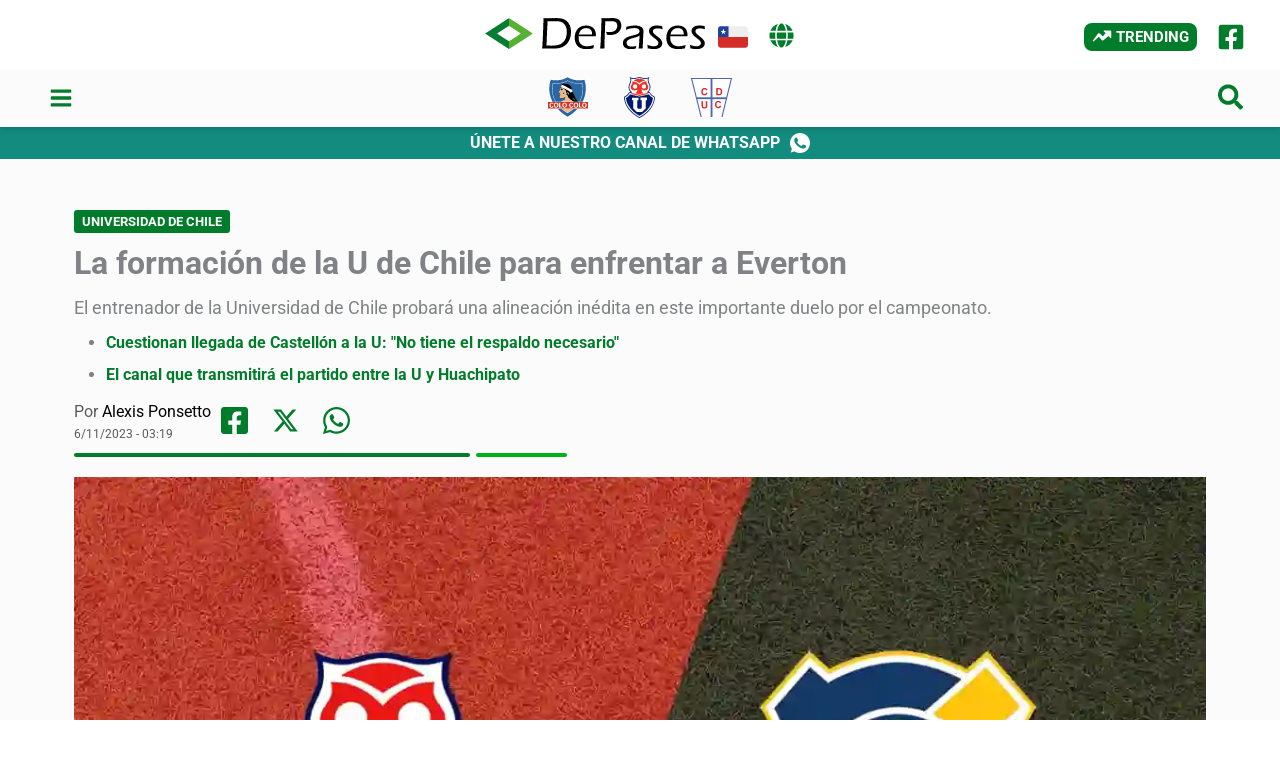

--- FILE ---
content_type: text/html; charset=UTF-8
request_url: https://cl.depases.com/udechile/la-formacion-de-la-u-de-chile-para-enfrentar-a-everton-20231106/?
body_size: 63996
content:
<!DOCTYPE html><html lang="es"><head><meta charset="UTF-8"/>
<script>var __ezHttpConsent={setByCat:function(src,tagType,attributes,category,force,customSetScriptFn=null){var setScript=function(){if(force||window.ezTcfConsent[category]){if(typeof customSetScriptFn==='function'){customSetScriptFn();}else{var scriptElement=document.createElement(tagType);scriptElement.src=src;attributes.forEach(function(attr){for(var key in attr){if(attr.hasOwnProperty(key)){scriptElement.setAttribute(key,attr[key]);}}});var firstScript=document.getElementsByTagName(tagType)[0];firstScript.parentNode.insertBefore(scriptElement,firstScript);}}};if(force||(window.ezTcfConsent&&window.ezTcfConsent.loaded)){setScript();}else if(typeof getEzConsentData==="function"){getEzConsentData().then(function(ezTcfConsent){if(ezTcfConsent&&ezTcfConsent.loaded){setScript();}else{console.error("cannot get ez consent data");force=true;setScript();}});}else{force=true;setScript();console.error("getEzConsentData is not a function");}},};</script>
<script>var ezTcfConsent=window.ezTcfConsent?window.ezTcfConsent:{loaded:false,store_info:false,develop_and_improve_services:false,measure_ad_performance:false,measure_content_performance:false,select_basic_ads:false,create_ad_profile:false,select_personalized_ads:false,create_content_profile:false,select_personalized_content:false,understand_audiences:false,use_limited_data_to_select_content:false,};function getEzConsentData(){return new Promise(function(resolve){document.addEventListener("ezConsentEvent",function(event){var ezTcfConsent=event.detail.ezTcfConsent;resolve(ezTcfConsent);});});}</script>
<script>if(typeof _setEzCookies!=='function'){function _setEzCookies(ezConsentData){var cookies=window.ezCookieQueue;for(var i=0;i<cookies.length;i++){var cookie=cookies[i];if(ezConsentData&&ezConsentData.loaded&&ezConsentData[cookie.tcfCategory]){document.cookie=cookie.name+"="+cookie.value;}}}}
window.ezCookieQueue=window.ezCookieQueue||[];if(typeof addEzCookies!=='function'){function addEzCookies(arr){window.ezCookieQueue=[...window.ezCookieQueue,...arr];}}
addEzCookies([]);if(window.ezTcfConsent&&window.ezTcfConsent.loaded){_setEzCookies(window.ezTcfConsent);}else if(typeof getEzConsentData==="function"){getEzConsentData().then(function(ezTcfConsent){if(ezTcfConsent&&ezTcfConsent.loaded){_setEzCookies(window.ezTcfConsent);}else{console.error("cannot get ez consent data");_setEzCookies(window.ezTcfConsent);}});}else{console.error("getEzConsentData is not a function");_setEzCookies(window.ezTcfConsent);}</script>
<script data-ezscrex='false' data-cfasync='false' data-pagespeed-no-defer>var __ez=__ez||{};__ez.stms=Date.now();__ez.evt={};__ez.script={};__ez.ck=__ez.ck||{};__ez.template={};__ez.template.isOrig=true;__ez.queue=__ez.queue||function(){var e=0,i=0,t=[],n=!1,o=[],r=[],s=!0,a=function(e,i,n,o,r,s,a){var l=arguments.length>7&&void 0!==arguments[7]?arguments[7]:window,d=this;this.name=e,this.funcName=i,this.parameters=null===n?null:w(n)?n:[n],this.isBlock=o,this.blockedBy=r,this.deleteWhenComplete=s,this.isError=!1,this.isComplete=!1,this.isInitialized=!1,this.proceedIfError=a,this.fWindow=l,this.isTimeDelay=!1,this.process=function(){f("... func = "+e),d.isInitialized=!0,d.isComplete=!0,f("... func.apply: "+e);var i=d.funcName.split("."),n=null,o=this.fWindow||window;i.length>3||(n=3===i.length?o[i[0]][i[1]][i[2]]:2===i.length?o[i[0]][i[1]]:o[d.funcName]),null!=n&&n.apply(null,this.parameters),!0===d.deleteWhenComplete&&delete t[e],!0===d.isBlock&&(f("----- F'D: "+d.name),m())}},l=function(e,i,t,n,o,r,s){var a=arguments.length>7&&void 0!==arguments[7]?arguments[7]:window,l=this;this.name=e,this.path=i,this.async=o,this.defer=r,this.isBlock=t,this.blockedBy=n,this.isInitialized=!1,this.isError=!1,this.isComplete=!1,this.proceedIfError=s,this.fWindow=a,this.isTimeDelay=!1,this.isPath=function(e){return"/"===e[0]&&"/"!==e[1]},this.getSrc=function(e){return void 0!==window.__ezScriptHost&&this.isPath(e)&&"banger.js"!==this.name?window.__ezScriptHost+e:e},this.process=function(){l.isInitialized=!0,f("... file = "+e);var i=this.fWindow?this.fWindow.document:document,t=i.createElement("script");t.src=this.getSrc(this.path),!0===o?t.async=!0:!0===r&&(t.defer=!0),t.onerror=function(){var e={url:window.location.href,name:l.name,path:l.path,user_agent:window.navigator.userAgent};"undefined"!=typeof _ezaq&&(e.pageview_id=_ezaq.page_view_id);var i=encodeURIComponent(JSON.stringify(e)),t=new XMLHttpRequest;t.open("GET","//g.ezoic.net/ezqlog?d="+i,!0),t.send(),f("----- ERR'D: "+l.name),l.isError=!0,!0===l.isBlock&&m()},t.onreadystatechange=t.onload=function(){var e=t.readyState;f("----- F'D: "+l.name),e&&!/loaded|complete/.test(e)||(l.isComplete=!0,!0===l.isBlock&&m())},i.getElementsByTagName("head")[0].appendChild(t)}},d=function(e,i){this.name=e,this.path="",this.async=!1,this.defer=!1,this.isBlock=!1,this.blockedBy=[],this.isInitialized=!0,this.isError=!1,this.isComplete=i,this.proceedIfError=!1,this.isTimeDelay=!1,this.process=function(){}};function c(e,i,n,s,a,d,c,u,f){var m=new l(e,i,n,s,a,d,c,f);!0===u?o[e]=m:r[e]=m,t[e]=m,h(m)}function h(e){!0!==u(e)&&0!=s&&e.process()}function u(e){if(!0===e.isTimeDelay&&!1===n)return f(e.name+" blocked = TIME DELAY!"),!0;if(w(e.blockedBy))for(var i=0;i<e.blockedBy.length;i++){var o=e.blockedBy[i];if(!1===t.hasOwnProperty(o))return f(e.name+" blocked = "+o),!0;if(!0===e.proceedIfError&&!0===t[o].isError)return!1;if(!1===t[o].isComplete)return f(e.name+" blocked = "+o),!0}return!1}function f(e){var i=window.location.href,t=new RegExp("[?&]ezq=([^&#]*)","i").exec(i);"1"===(t?t[1]:null)&&console.debug(e)}function m(){++e>200||(f("let's go"),p(o),p(r))}function p(e){for(var i in e)if(!1!==e.hasOwnProperty(i)){var t=e[i];!0===t.isComplete||u(t)||!0===t.isInitialized||!0===t.isError?!0===t.isError?f(t.name+": error"):!0===t.isComplete?f(t.name+": complete already"):!0===t.isInitialized&&f(t.name+": initialized already"):t.process()}}function w(e){return"[object Array]"==Object.prototype.toString.call(e)}return window.addEventListener("load",(function(){setTimeout((function(){n=!0,f("TDELAY -----"),m()}),5e3)}),!1),{addFile:c,addFileOnce:function(e,i,n,o,r,s,a,l,d){t[e]||c(e,i,n,o,r,s,a,l,d)},addDelayFile:function(e,i){var n=new l(e,i,!1,[],!1,!1,!0);n.isTimeDelay=!0,f(e+" ...  FILE! TDELAY"),r[e]=n,t[e]=n,h(n)},addFunc:function(e,n,s,l,d,c,u,f,m,p){!0===c&&(e=e+"_"+i++);var w=new a(e,n,s,l,d,u,f,p);!0===m?o[e]=w:r[e]=w,t[e]=w,h(w)},addDelayFunc:function(e,i,n){var o=new a(e,i,n,!1,[],!0,!0);o.isTimeDelay=!0,f(e+" ...  FUNCTION! TDELAY"),r[e]=o,t[e]=o,h(o)},items:t,processAll:m,setallowLoad:function(e){s=e},markLoaded:function(e){if(e&&0!==e.length){if(e in t){var i=t[e];!0===i.isComplete?f(i.name+" "+e+": error loaded duplicate"):(i.isComplete=!0,i.isInitialized=!0)}else t[e]=new d(e,!0);f("markLoaded dummyfile: "+t[e].name)}},logWhatsBlocked:function(){for(var e in t)!1!==t.hasOwnProperty(e)&&u(t[e])}}}();__ez.evt.add=function(e,t,n){e.addEventListener?e.addEventListener(t,n,!1):e.attachEvent?e.attachEvent("on"+t,n):e["on"+t]=n()},__ez.evt.remove=function(e,t,n){e.removeEventListener?e.removeEventListener(t,n,!1):e.detachEvent?e.detachEvent("on"+t,n):delete e["on"+t]};__ez.script.add=function(e){var t=document.createElement("script");t.src=e,t.async=!0,t.type="text/javascript",document.getElementsByTagName("head")[0].appendChild(t)};__ez.dot=__ez.dot||{};__ez.queue.addFileOnce('/detroitchicago/boise.js', '//go.ezodn.com/detroitchicago/boise.js?gcb=195-2&cb=5', true, [], true, false, true, false);__ez.queue.addFileOnce('/parsonsmaize/abilene.js', '//go.ezodn.com/parsonsmaize/abilene.js?gcb=195-2&cb=e80eca0cdb', true, [], true, false, true, false);__ez.queue.addFileOnce('/parsonsmaize/mulvane.js', '//go.ezodn.com/parsonsmaize/mulvane.js?gcb=195-2&cb=e75e48eec0', true, ['/parsonsmaize/abilene.js'], true, false, true, false);__ez.queue.addFileOnce('/detroitchicago/birmingham.js', '//go.ezodn.com/detroitchicago/birmingham.js?gcb=195-2&cb=539c47377c', true, ['/parsonsmaize/abilene.js'], true, false, true, false);</script>
<script data-ezscrex="false" type="text/javascript" data-cfasync="false">window._ezaq = Object.assign({"ad_cache_level":0,"adpicker_placement_cnt":0,"ai_placeholder_cache_level":0,"ai_placeholder_placement_cnt":-1,"article_category":"Universidad de Chile","author":"Alexis Ponsetto","domain":"depases.com","domain_id":426286,"ezcache_level":0,"ezcache_skip_code":0,"has_bad_image":0,"has_bad_words":0,"is_sitespeed":0,"lt_cache_level":0,"publish_date":"2023-11-06","response_size":310678,"response_size_orig":304866,"response_time_orig":0,"template_id":5,"url":"https://cl.depases.com/udechile/la-formacion-de-la-u-de-chile-para-enfrentar-a-everton-20231106/","word_count":0,"worst_bad_word_level":0}, typeof window._ezaq !== "undefined" ? window._ezaq : {});__ez.queue.markLoaded('ezaqBaseReady');</script>
<script type='text/javascript' data-ezscrex='false' data-cfasync='false'>
window.ezAnalyticsStatic = true;
window._ez_send_requests_through_ezoic = true;window.ezWp = true;
function analyticsAddScript(script) {
	var ezDynamic = document.createElement('script');
	ezDynamic.type = 'text/javascript';
	ezDynamic.innerHTML = script;
	document.head.appendChild(ezDynamic);
}
function getCookiesWithPrefix() {
    var allCookies = document.cookie.split(';');
    var cookiesWithPrefix = {};

    for (var i = 0; i < allCookies.length; i++) {
        var cookie = allCookies[i].trim();

        for (var j = 0; j < arguments.length; j++) {
            var prefix = arguments[j];
            if (cookie.indexOf(prefix) === 0) {
                var cookieParts = cookie.split('=');
                var cookieName = cookieParts[0];
                var cookieValue = cookieParts.slice(1).join('=');
                cookiesWithPrefix[cookieName] = decodeURIComponent(cookieValue);
                break; // Once matched, no need to check other prefixes
            }
        }
    }

    return cookiesWithPrefix;
}
function productAnalytics() {
	var d = {"dhh":"//go.ezodn.com","pr":[6,3],"omd5":"308a9c5baebfed0adc291a941707694e","nar":"risk score"};
	d.u = _ezaq.url;
	d.p = _ezaq.page_view_id;
	d.v = _ezaq.visit_uuid;
	d.ab = _ezaq.ab_test_id;
	d.e = JSON.stringify(_ezaq);
	d.ref = document.referrer;
	d.c = getCookiesWithPrefix('active_template', 'ez', 'lp_');
	if(typeof ez_utmParams !== 'undefined') {
		d.utm = ez_utmParams;
	}

	var dataText = JSON.stringify(d);
	var xhr = new XMLHttpRequest();
	xhr.open('POST','//g.ezoic.net/ezais/analytics?cb=1', true);
	xhr.onload = function () {
		if (xhr.status!=200) {
            return;
		}

        if(document.readyState !== 'loading') {
            analyticsAddScript(xhr.response);
            return;
        }

        var eventFunc = function() {
            if(document.readyState === 'loading') {
                return;
            }
            document.removeEventListener('readystatechange', eventFunc, false);
            analyticsAddScript(xhr.response);
        };

        document.addEventListener('readystatechange', eventFunc, false);
	};
	xhr.setRequestHeader('Content-Type','text/plain');
	xhr.send(dataText);
}
__ez.queue.addFunc("productAnalytics", "productAnalytics", null, true, ['ezaqBaseReady'], false, false, false, true);
</script><base href="https://cl.depases.com/udechile/la-formacion-de-la-u-de-chile-para-enfrentar-a-everton-20231106/"/>

<meta name="viewport" content="width=device-width, initial-scale=1"/>
	<link rel="profile" href="https://gmpg.org/xfn/11"/> 
	<link rel="preload" href="https://cl.depases.com/wp-content/astra-local-fonts/inter/UcC73FwrK3iLTeHuS_nVMrMxCp50SjIa1ZL7.woff2" as="font" type="font/woff2" crossorigin=""/><link rel="preload" href="https://cl.depases.com/wp-content/astra-local-fonts/roboto/KFO7CnqEu92Fr1ME7kSn66aGLdTylUAMa3yUBA.woff2" as="font" type="font/woff2" crossorigin=""/><meta name="robots" content="index, follow, max-image-preview:large, max-snippet:-1, max-video-preview:-1"/>

	<!-- This site is optimized with the Yoast SEO plugin v26.7 - https://yoast.com/wordpress/plugins/seo/ -->
	<title>La formación de la U de Chile para enfrentar a Everton</title>
	<meta name="description" content="El entrenador de la Universidad de Chile probará una alineación inédita en este importante duelo por el campeonato."/>
	<link rel="canonical" href="https://cl.depases.com/udechile/la-formacion-de-la-u-de-chile-para-enfrentar-a-everton-20231106/"/>
	<meta property="og:locale" content="es_ES"/>
	<meta property="og:type" content="article"/>
	<meta property="og:title" content="La formación de la U de Chile para enfrentar a Everton"/>
	<meta property="og:description" content="El entrenador de la Universidad de Chile probará una alineación inédita en este importante duelo por el campeonato."/>
	<meta property="og:url" content="https://cl.depases.com/udechile/la-formacion-de-la-u-de-chile-para-enfrentar-a-everton-20231106/"/>
	<meta property="og:site_name" content="DePases Chile"/>
	<meta property="article:publisher" content="https://facebook.com/DePasesCL"/>
	<meta property="article:published_time" content="2023-11-06T07:19:32+00:00"/>
	<meta property="article:modified_time" content="2023-11-06T07:19:42+00:00"/>
	<meta property="og:image" content="https://cl.depases.com/wp-content/uploads/2023/11/uc-everton.webp"/>
	<meta property="og:image:width" content="1200"/>
	<meta property="og:image:height" content="675"/>
	<meta property="og:image:type" content="image/webp"/>
	<meta name="author" content="Alexis Ponsetto"/>
	<meta name="twitter:card" content="summary_large_image"/>
	<meta name="twitter:label1" content="Escrito por"/>
	<meta name="twitter:data1" content="Alexis Ponsetto"/>
	<meta name="twitter:label2" content="Tiempo de lectura"/>
	<meta name="twitter:data2" content="2 minutos"/>
	<script type="application/ld+json" class="yoast-schema-graph">{"@context":"https://schema.org","@graph":[{"@type":"NewsArticle","@id":"https://cl.depases.com/udechile/la-formacion-de-la-u-de-chile-para-enfrentar-a-everton-20231106/#article","isPartOf":{"@id":"https://cl.depases.com/udechile/la-formacion-de-la-u-de-chile-para-enfrentar-a-everton-20231106/"},"author":{"name":"Alexis Ponsetto","@id":"https://cl.depases.com/#/schema/person/559dfbdf8d6ab504eb0bd1e418685324"},"headline":"La formación de la U de Chile para enfrentar a Everton","datePublished":"2023-11-06T07:19:32+00:00","dateModified":"2023-11-06T07:19:42+00:00","mainEntityOfPage":{"@id":"https://cl.depases.com/udechile/la-formacion-de-la-u-de-chile-para-enfrentar-a-everton-20231106/"},"wordCount":333,"publisher":{"@id":"https://cl.depases.com/#organization"},"image":{"@id":"https://cl.depases.com/udechile/la-formacion-de-la-u-de-chile-para-enfrentar-a-everton-20231106/#primaryimage"},"thumbnailUrl":"https://cl.depases.com/wp-content/uploads/2023/11/uc-everton.webp","keywords":["Everton","Universidad de Chile"],"articleSection":["Universidad de Chile"],"inLanguage":"es"},{"@type":["WebPage","ItemPage"],"@id":"https://cl.depases.com/udechile/la-formacion-de-la-u-de-chile-para-enfrentar-a-everton-20231106/","url":"https://cl.depases.com/udechile/la-formacion-de-la-u-de-chile-para-enfrentar-a-everton-20231106/","name":"La formación de la U de Chile para enfrentar a Everton","isPartOf":{"@id":"https://cl.depases.com/#website"},"primaryImageOfPage":{"@id":"https://cl.depases.com/udechile/la-formacion-de-la-u-de-chile-para-enfrentar-a-everton-20231106/#primaryimage"},"image":{"@id":"https://cl.depases.com/udechile/la-formacion-de-la-u-de-chile-para-enfrentar-a-everton-20231106/#primaryimage"},"thumbnailUrl":"https://cl.depases.com/wp-content/uploads/2023/11/uc-everton.webp","datePublished":"2023-11-06T07:19:32+00:00","dateModified":"2023-11-06T07:19:42+00:00","description":"El entrenador de la Universidad de Chile probará una alineación inédita en este importante duelo por el campeonato.","breadcrumb":{"@id":"https://cl.depases.com/udechile/la-formacion-de-la-u-de-chile-para-enfrentar-a-everton-20231106/#breadcrumb"},"inLanguage":"es","potentialAction":[{"@type":"ReadAction","target":["https://cl.depases.com/udechile/la-formacion-de-la-u-de-chile-para-enfrentar-a-everton-20231106/"]}]},{"@type":"ImageObject","inLanguage":"es","@id":"https://cl.depases.com/udechile/la-formacion-de-la-u-de-chile-para-enfrentar-a-everton-20231106/#primaryimage","url":"https://cl.depases.com/wp-content/uploads/2023/11/uc-everton.webp","contentUrl":"https://cl.depases.com/wp-content/uploads/2023/11/uc-everton.webp","width":1200,"height":675,"caption":"Universidad de Chile Everton"},{"@type":"BreadcrumbList","@id":"https://cl.depases.com/udechile/la-formacion-de-la-u-de-chile-para-enfrentar-a-everton-20231106/#breadcrumb","itemListElement":[{"@type":"ListItem","position":1,"name":"Portada","item":"https://cl.depases.com/"},{"@type":"ListItem","position":2,"name":"La formación de la U de Chile para enfrentar a Everton"}]},{"@type":"WebSite","@id":"https://cl.depases.com/#website","url":"https://cl.depases.com/","name":"DePases Chile","description":"Noticias y mercado de pases del fútbol chileno","publisher":{"@id":"https://cl.depases.com/#organization"},"potentialAction":[{"@type":"SearchAction","target":{"@type":"EntryPoint","urlTemplate":"https://cl.depases.com/?s={search_term_string}"},"query-input":{"@type":"PropertyValueSpecification","valueRequired":true,"valueName":"search_term_string"}}],"inLanguage":"es"},{"@type":"Organization","@id":"https://cl.depases.com/#organization","name":"DePases Chile","url":"https://cl.depases.com/","logo":{"@type":"ImageObject","inLanguage":"es","@id":"https://cl.depases.com/#/schema/logo/image/","url":"https://cl.depases.com/wp-content/uploads/2023/01/LogoDePases800.png","contentUrl":"https://cl.depases.com/wp-content/uploads/2023/01/LogoDePases800.png","width":800,"height":113,"caption":"DePases Chile"},"image":{"@id":"https://cl.depases.com/#/schema/logo/image/"},"sameAs":["https://facebook.com/DePasesCL"]},{"@type":"Person","@id":"https://cl.depases.com/#/schema/person/559dfbdf8d6ab504eb0bd1e418685324","name":"Alexis Ponsetto","image":{"@type":"ImageObject","inLanguage":"es","@id":"https://cl.depases.com/#/schema/person/image/","url":"https://secure.gravatar.com/avatar/1f0e2979b1b3fb50905375407d560c8f193ad9ad90b2892cfa48d7fc806ed4d8?s=96&d=mm&r=g","contentUrl":"https://secure.gravatar.com/avatar/1f0e2979b1b3fb50905375407d560c8f193ad9ad90b2892cfa48d7fc806ed4d8?s=96&d=mm&r=g","caption":"Alexis Ponsetto"},"sameAs":["https://exigenciariver.com.ar/"],"url":"https://cl.depases.com/redactor/aleponsetto/"}]}</script>
	<!-- / Yoast SEO plugin. -->


<style id="wp-img-auto-sizes-contain-inline-css">
img:is([sizes=auto i],[sizes^="auto," i]){contain-intrinsic-size:3000px 1500px}
/*# sourceURL=wp-img-auto-sizes-contain-inline-css */
</style>
<link rel="stylesheet" id="astra-google-fonts-css" href="//cl.depases.com/wp-content/astra-local-fonts/astra-local-fonts.css?ver=4.12.0" media="all"/>
<style id="wp-block-library-inline-css">
:root{--wp-block-synced-color:#7a00df;--wp-block-synced-color--rgb:122,0,223;--wp-bound-block-color:var(--wp-block-synced-color);--wp-editor-canvas-background:#ddd;--wp-admin-theme-color:#007cba;--wp-admin-theme-color--rgb:0,124,186;--wp-admin-theme-color-darker-10:#006ba1;--wp-admin-theme-color-darker-10--rgb:0,107,160.5;--wp-admin-theme-color-darker-20:#005a87;--wp-admin-theme-color-darker-20--rgb:0,90,135;--wp-admin-border-width-focus:2px}@media (min-resolution:192dpi){:root{--wp-admin-border-width-focus:1.5px}}.wp-element-button{cursor:pointer}:root .has-very-light-gray-background-color{background-color:#eee}:root .has-very-dark-gray-background-color{background-color:#313131}:root .has-very-light-gray-color{color:#eee}:root .has-very-dark-gray-color{color:#313131}:root .has-vivid-green-cyan-to-vivid-cyan-blue-gradient-background{background:linear-gradient(135deg,#00d084,#0693e3)}:root .has-purple-crush-gradient-background{background:linear-gradient(135deg,#34e2e4,#4721fb 50%,#ab1dfe)}:root .has-hazy-dawn-gradient-background{background:linear-gradient(135deg,#faaca8,#dad0ec)}:root .has-subdued-olive-gradient-background{background:linear-gradient(135deg,#fafae1,#67a671)}:root .has-atomic-cream-gradient-background{background:linear-gradient(135deg,#fdd79a,#004a59)}:root .has-nightshade-gradient-background{background:linear-gradient(135deg,#330968,#31cdcf)}:root .has-midnight-gradient-background{background:linear-gradient(135deg,#020381,#2874fc)}:root{--wp--preset--font-size--normal:16px;--wp--preset--font-size--huge:42px}.has-regular-font-size{font-size:1em}.has-larger-font-size{font-size:2.625em}.has-normal-font-size{font-size:var(--wp--preset--font-size--normal)}.has-huge-font-size{font-size:var(--wp--preset--font-size--huge)}.has-text-align-center{text-align:center}.has-text-align-left{text-align:left}.has-text-align-right{text-align:right}.has-fit-text{white-space:nowrap!important}#end-resizable-editor-section{display:none}.aligncenter{clear:both}.items-justified-left{justify-content:flex-start}.items-justified-center{justify-content:center}.items-justified-right{justify-content:flex-end}.items-justified-space-between{justify-content:space-between}.screen-reader-text{border:0;clip-path:inset(50%);height:1px;margin:-1px;overflow:hidden;padding:0;position:absolute;width:1px;word-wrap:normal!important}.screen-reader-text:focus{background-color:#ddd;clip-path:none;color:#444;display:block;font-size:1em;height:auto;left:5px;line-height:normal;padding:15px 23px 14px;text-decoration:none;top:5px;width:auto;z-index:100000}html :where(.has-border-color){border-style:solid}html :where([style*=border-top-color]){border-top-style:solid}html :where([style*=border-right-color]){border-right-style:solid}html :where([style*=border-bottom-color]){border-bottom-style:solid}html :where([style*=border-left-color]){border-left-style:solid}html :where([style*=border-width]){border-style:solid}html :where([style*=border-top-width]){border-top-style:solid}html :where([style*=border-right-width]){border-right-style:solid}html :where([style*=border-bottom-width]){border-bottom-style:solid}html :where([style*=border-left-width]){border-left-style:solid}html :where(img[class*=wp-image-]){height:auto;max-width:100%}:where(figure){margin:0 0 1em}html :where(.is-position-sticky){--wp-admin--admin-bar--position-offset:var(--wp-admin--admin-bar--height,0px)}@media screen and (max-width:600px){html :where(.is-position-sticky){--wp-admin--admin-bar--position-offset:0px}}
/*wp_block_styles_on_demand_placeholder:696af474f254b*/
/*# sourceURL=wp-block-library-inline-css */
</style>
<link rel="stylesheet" id="spectra-pro-block-css-css" href="//cl.depases.com/wp-content/plugins/spectra-pro/dist/style-blocks.css?ver=1.2.1" media="all"/>
<link rel="stylesheet" id="uagb-slick-css-css" href="//cl.depases.com/wp-content/plugins/spectra-pro/assets/css/slick.min.css?ver=2.19.17" media="all"/>
<link rel="stylesheet" id="uagb-block-positioning-css-css" href="//cl.depases.com/wp-content/plugins/ultimate-addons-for-gutenberg/assets/css/spectra-block-positioning.min.css?ver=2.19.17" media="all"/>
<link rel="stylesheet" id="uag-style-3461-css" href="//cl.depases.com/wp-content/uploads/uag-plugin/assets/3000/uag-css-3461.css?ver=1768617076" media="all"/>
<link rel="stylesheet" id="astra-addon-css-css" href="//cl.depases.com/wp-content/uploads/astra-addon/astra-addon-6803852a7ea551-02209108.css?ver=4.10.0" media="all"/>
<style id="astra-addon-css-inline-css">
#content:before{content:"921";position:absolute;overflow:hidden;opacity:0;visibility:hidden;}.blog-layout-2{position:relative;}.single .ast-author-details .author-title{color:#007c2a;}.single.ast-page-builder-template .ast-single-author-box{padding:2em 20px;}.single.ast-separate-container .ast-author-meta{padding:3em;}@media (max-width:921px){.single.ast-separate-container .ast-author-meta{padding:1.5em 2.14em;}.single .ast-author-meta .post-author-avatar{margin-bottom:1em;}.ast-separate-container .ast-grid-2 .ast-article-post,.ast-separate-container .ast-grid-3 .ast-article-post,.ast-separate-container .ast-grid-4 .ast-article-post{width:100%;}.ast-separate-container .ast-grid-md-1 .ast-article-post{width:100%;}.ast-separate-container .ast-grid-md-2 .ast-article-post.ast-separate-posts,.ast-separate-container .ast-grid-md-3 .ast-article-post.ast-separate-posts,.ast-separate-container .ast-grid-md-4 .ast-article-post.ast-separate-posts{padding:0 .75em 0;}.blog-layout-1 .post-content,.blog-layout-1 .ast-blog-featured-section{float:none;}.ast-separate-container .ast-article-post.remove-featured-img-padding.has-post-thumbnail .blog-layout-1 .post-content .ast-blog-featured-section:first-child .square .posted-on{margin-top:0;}.ast-separate-container .ast-article-post.remove-featured-img-padding.has-post-thumbnail .blog-layout-1 .post-content .ast-blog-featured-section:first-child .circle .posted-on{margin-top:1em;}.ast-separate-container .ast-article-post.remove-featured-img-padding .blog-layout-1 .post-content .ast-blog-featured-section:first-child .post-thumb-img-content{margin-top:-1.5em;}.ast-separate-container .ast-article-post.remove-featured-img-padding .blog-layout-1 .post-thumb-img-content{margin-left:-2.14em;margin-right:-2.14em;}.ast-separate-container .ast-article-single.remove-featured-img-padding .single-layout-1 .entry-header .post-thumb-img-content:first-child{margin-top:-1.5em;}.ast-separate-container .ast-article-single.remove-featured-img-padding .single-layout-1 .post-thumb-img-content{margin-left:-2.14em;margin-right:-2.14em;}.ast-separate-container.ast-blog-grid-2 .ast-article-post.remove-featured-img-padding.has-post-thumbnail .blog-layout-1 .post-content .ast-blog-featured-section .square .posted-on,.ast-separate-container.ast-blog-grid-3 .ast-article-post.remove-featured-img-padding.has-post-thumbnail .blog-layout-1 .post-content .ast-blog-featured-section .square .posted-on,.ast-separate-container.ast-blog-grid-4 .ast-article-post.remove-featured-img-padding.has-post-thumbnail .blog-layout-1 .post-content .ast-blog-featured-section .square .posted-on{margin-left:-1.5em;margin-right:-1.5em;}.ast-separate-container.ast-blog-grid-2 .ast-article-post.remove-featured-img-padding.has-post-thumbnail .blog-layout-1 .post-content .ast-blog-featured-section .circle .posted-on,.ast-separate-container.ast-blog-grid-3 .ast-article-post.remove-featured-img-padding.has-post-thumbnail .blog-layout-1 .post-content .ast-blog-featured-section .circle .posted-on,.ast-separate-container.ast-blog-grid-4 .ast-article-post.remove-featured-img-padding.has-post-thumbnail .blog-layout-1 .post-content .ast-blog-featured-section .circle .posted-on{margin-left:-0.5em;margin-right:-0.5em;}.ast-separate-container.ast-blog-grid-2 .ast-article-post.remove-featured-img-padding.has-post-thumbnail .blog-layout-1 .post-content .ast-blog-featured-section:first-child .square .posted-on,.ast-separate-container.ast-blog-grid-3 .ast-article-post.remove-featured-img-padding.has-post-thumbnail .blog-layout-1 .post-content .ast-blog-featured-section:first-child .square .posted-on,.ast-separate-container.ast-blog-grid-4 .ast-article-post.remove-featured-img-padding.has-post-thumbnail .blog-layout-1 .post-content .ast-blog-featured-section:first-child .square .posted-on{margin-top:0;}.ast-separate-container.ast-blog-grid-2 .ast-article-post.remove-featured-img-padding.has-post-thumbnail .blog-layout-1 .post-content .ast-blog-featured-section:first-child .circle .posted-on,.ast-separate-container.ast-blog-grid-3 .ast-article-post.remove-featured-img-padding.has-post-thumbnail .blog-layout-1 .post-content .ast-blog-featured-section:first-child .circle .posted-on,.ast-separate-container.ast-blog-grid-4 .ast-article-post.remove-featured-img-padding.has-post-thumbnail .blog-layout-1 .post-content .ast-blog-featured-section:first-child .circle .posted-on{margin-top:1em;}.ast-separate-container.ast-blog-grid-2 .ast-article-post.remove-featured-img-padding .blog-layout-1 .post-content .ast-blog-featured-section:first-child .post-thumb-img-content,.ast-separate-container.ast-blog-grid-3 .ast-article-post.remove-featured-img-padding .blog-layout-1 .post-content .ast-blog-featured-section:first-child .post-thumb-img-content,.ast-separate-container.ast-blog-grid-4 .ast-article-post.remove-featured-img-padding .blog-layout-1 .post-content .ast-blog-featured-section:first-child .post-thumb-img-content{margin-top:-1.5em;}.ast-separate-container.ast-blog-grid-2 .ast-article-post.remove-featured-img-padding .blog-layout-1 .post-thumb-img-content,.ast-separate-container.ast-blog-grid-3 .ast-article-post.remove-featured-img-padding .blog-layout-1 .post-thumb-img-content,.ast-separate-container.ast-blog-grid-4 .ast-article-post.remove-featured-img-padding .blog-layout-1 .post-thumb-img-content{margin-left:-1.5em;margin-right:-1.5em;}.blog-layout-2{display:flex;flex-direction:column-reverse;}.ast-separate-container .blog-layout-3,.ast-separate-container .blog-layout-1{display:block;}.ast-plain-container .ast-grid-2 .ast-article-post,.ast-plain-container .ast-grid-3 .ast-article-post,.ast-plain-container .ast-grid-4 .ast-article-post,.ast-page-builder-template .ast-grid-2 .ast-article-post,.ast-page-builder-template .ast-grid-3 .ast-article-post,.ast-page-builder-template .ast-grid-4 .ast-article-post{width:100%;}.ast-separate-container .ast-blog-layout-4-grid .ast-article-post{display:flex;}}@media (max-width:921px){.ast-separate-container .ast-article-post.remove-featured-img-padding.has-post-thumbnail .blog-layout-1 .post-content .ast-blog-featured-section .square .posted-on{margin-top:0;margin-left:-2.14em;}.ast-separate-container .ast-article-post.remove-featured-img-padding.has-post-thumbnail .blog-layout-1 .post-content .ast-blog-featured-section .circle .posted-on{margin-top:0;margin-left:-1.14em;}}@media (min-width:922px){.ast-separate-container.ast-blog-grid-2 .ast-archive-description,.ast-separate-container.ast-blog-grid-3 .ast-archive-description,.ast-separate-container.ast-blog-grid-4 .ast-archive-description{margin-bottom:1.33333em;}.blog-layout-2.ast-no-thumb .post-content,.blog-layout-3.ast-no-thumb .post-content{width:calc(100% - 5.714285714em);}.blog-layout-2.ast-no-thumb.ast-no-date-box .post-content,.blog-layout-3.ast-no-thumb.ast-no-date-box .post-content{width:100%;}.ast-separate-container .ast-grid-2 .ast-article-post.ast-separate-posts,.ast-separate-container .ast-grid-3 .ast-article-post.ast-separate-posts,.ast-separate-container .ast-grid-4 .ast-article-post.ast-separate-posts{border-bottom:0;}.ast-separate-container .ast-grid-2 > .site-main > .ast-row:before,.ast-separate-container .ast-grid-2 > .site-main > .ast-row:after,.ast-separate-container .ast-grid-3 > .site-main > .ast-row:before,.ast-separate-container .ast-grid-3 > .site-main > .ast-row:after,.ast-separate-container .ast-grid-4 > .site-main > .ast-row:before,.ast-separate-container .ast-grid-4 > .site-main > .ast-row:after{flex-basis:0;width:0;}.ast-separate-container .ast-grid-2 .ast-article-post,.ast-separate-container .ast-grid-3 .ast-article-post,.ast-separate-container .ast-grid-4 .ast-article-post{display:flex;padding:0;}.ast-plain-container .ast-grid-2 > .site-main > .ast-row,.ast-plain-container .ast-grid-3 > .site-main > .ast-row,.ast-plain-container .ast-grid-4 > .site-main > .ast-row,.ast-page-builder-template .ast-grid-2 > .site-main > .ast-row,.ast-page-builder-template .ast-grid-3 > .site-main > .ast-row,.ast-page-builder-template .ast-grid-4 > .site-main > .ast-row{margin-left:-1em;margin-right:-1em;display:flex;flex-flow:row wrap;align-items:stretch;}.ast-plain-container .ast-grid-2 > .site-main > .ast-row:before,.ast-plain-container .ast-grid-2 > .site-main > .ast-row:after,.ast-plain-container .ast-grid-3 > .site-main > .ast-row:before,.ast-plain-container .ast-grid-3 > .site-main > .ast-row:after,.ast-plain-container .ast-grid-4 > .site-main > .ast-row:before,.ast-plain-container .ast-grid-4 > .site-main > .ast-row:after,.ast-page-builder-template .ast-grid-2 > .site-main > .ast-row:before,.ast-page-builder-template .ast-grid-2 > .site-main > .ast-row:after,.ast-page-builder-template .ast-grid-3 > .site-main > .ast-row:before,.ast-page-builder-template .ast-grid-3 > .site-main > .ast-row:after,.ast-page-builder-template .ast-grid-4 > .site-main > .ast-row:before,.ast-page-builder-template .ast-grid-4 > .site-main > .ast-row:after{flex-basis:0;width:0;}.ast-plain-container .ast-grid-2 .ast-article-post,.ast-plain-container .ast-grid-3 .ast-article-post,.ast-plain-container .ast-grid-4 .ast-article-post,.ast-page-builder-template .ast-grid-2 .ast-article-post,.ast-page-builder-template .ast-grid-3 .ast-article-post,.ast-page-builder-template .ast-grid-4 .ast-article-post{display:flex;}.ast-plain-container .ast-grid-2 .ast-article-post:last-child,.ast-plain-container .ast-grid-3 .ast-article-post:last-child,.ast-plain-container .ast-grid-4 .ast-article-post:last-child,.ast-page-builder-template .ast-grid-2 .ast-article-post:last-child,.ast-page-builder-template .ast-grid-3 .ast-article-post:last-child,.ast-page-builder-template .ast-grid-4 .ast-article-post:last-child{margin-bottom:1.5em;}.ast-separate-container .ast-grid-2 > .site-main > .ast-row,.ast-separate-container .ast-grid-3 > .site-main > .ast-row,.ast-separate-container .ast-grid-4 > .site-main > .ast-row{margin-left:-1em;margin-right:-1em;display:flex;flex-flow:row wrap;align-items:stretch;}.single .ast-author-meta .ast-author-details{display:flex;align-items:center;}.post-author-bio .author-title{margin-bottom:10px;}}@media (min-width:922px){.single .post-author-avatar,.single .post-author-bio{float:left;clear:right;}.single .ast-author-meta .post-author-avatar{margin-right:1.33333em;}.single .ast-author-meta .about-author-title-wrapper,.single .ast-author-meta .post-author-bio{text-align:left;}.blog-layout-2 .post-content{padding-right:2em;}.blog-layout-2.ast-no-date-box.ast-no-thumb .post-content{padding-right:0;}.blog-layout-3 .post-content{padding-left:2em;}.blog-layout-3.ast-no-date-box.ast-no-thumb .post-content{padding-left:0;}.ast-separate-container .ast-grid-2 .ast-article-post.ast-separate-posts:nth-child(2n+0),.ast-separate-container .ast-grid-2 .ast-article-post.ast-separate-posts:nth-child(2n+1),.ast-separate-container .ast-grid-3 .ast-article-post.ast-separate-posts:nth-child(2n+0),.ast-separate-container .ast-grid-3 .ast-article-post.ast-separate-posts:nth-child(2n+1),.ast-separate-container .ast-grid-4 .ast-article-post.ast-separate-posts:nth-child(2n+0),.ast-separate-container .ast-grid-4 .ast-article-post.ast-separate-posts:nth-child(2n+1){padding:0 1em 0;}}@media (max-width:544px){.ast-separate-container .ast-grid-sm-1 .ast-article-post{width:100%;}.ast-separate-container .ast-grid-sm-2 .ast-article-post.ast-separate-posts,.ast-separate-container .ast-grid-sm-3 .ast-article-post.ast-separate-posts,.ast-separate-container .ast-grid-sm-4 .ast-article-post.ast-separate-posts{padding:0 .5em 0;}.ast-separate-container .ast-grid-sm-1 .ast-article-post.ast-separate-posts{padding:0;}.ast-separate-container .ast-article-post.remove-featured-img-padding.has-post-thumbnail .blog-layout-1 .post-content .ast-blog-featured-section:first-child .circle .posted-on{margin-top:0.5em;}.ast-separate-container .ast-article-post.remove-featured-img-padding .blog-layout-1 .post-thumb-img-content,.ast-separate-container .ast-article-single.remove-featured-img-padding .single-layout-1 .post-thumb-img-content,.ast-separate-container.ast-blog-grid-2 .ast-article-post.remove-featured-img-padding.has-post-thumbnail .blog-layout-1 .post-content .ast-blog-featured-section .square .posted-on,.ast-separate-container.ast-blog-grid-3 .ast-article-post.remove-featured-img-padding.has-post-thumbnail .blog-layout-1 .post-content .ast-blog-featured-section .square .posted-on,.ast-separate-container.ast-blog-grid-4 .ast-article-post.remove-featured-img-padding.has-post-thumbnail .blog-layout-1 .post-content .ast-blog-featured-section .square .posted-on{margin-left:-1em;margin-right:-1em;}.ast-separate-container.ast-blog-grid-2 .ast-article-post.remove-featured-img-padding.has-post-thumbnail .blog-layout-1 .post-content .ast-blog-featured-section .circle .posted-on,.ast-separate-container.ast-blog-grid-3 .ast-article-post.remove-featured-img-padding.has-post-thumbnail .blog-layout-1 .post-content .ast-blog-featured-section .circle .posted-on,.ast-separate-container.ast-blog-grid-4 .ast-article-post.remove-featured-img-padding.has-post-thumbnail .blog-layout-1 .post-content .ast-blog-featured-section .circle .posted-on{margin-left:-0.5em;margin-right:-0.5em;}.ast-separate-container.ast-blog-grid-2 .ast-article-post.remove-featured-img-padding.has-post-thumbnail .blog-layout-1 .post-content .ast-blog-featured-section:first-child .circle .posted-on,.ast-separate-container.ast-blog-grid-3 .ast-article-post.remove-featured-img-padding.has-post-thumbnail .blog-layout-1 .post-content .ast-blog-featured-section:first-child .circle .posted-on,.ast-separate-container.ast-blog-grid-4 .ast-article-post.remove-featured-img-padding.has-post-thumbnail .blog-layout-1 .post-content .ast-blog-featured-section:first-child .circle .posted-on{margin-top:0.5em;}.ast-separate-container.ast-blog-grid-2 .ast-article-post.remove-featured-img-padding .blog-layout-1 .post-content .ast-blog-featured-section:first-child .post-thumb-img-content,.ast-separate-container.ast-blog-grid-3 .ast-article-post.remove-featured-img-padding .blog-layout-1 .post-content .ast-blog-featured-section:first-child .post-thumb-img-content,.ast-separate-container.ast-blog-grid-4 .ast-article-post.remove-featured-img-padding .blog-layout-1 .post-content .ast-blog-featured-section:first-child .post-thumb-img-content{margin-top:-1.33333em;}.ast-separate-container.ast-blog-grid-2 .ast-article-post.remove-featured-img-padding .blog-layout-1 .post-thumb-img-content,.ast-separate-container.ast-blog-grid-3 .ast-article-post.remove-featured-img-padding .blog-layout-1 .post-thumb-img-content,.ast-separate-container.ast-blog-grid-4 .ast-article-post.remove-featured-img-padding .blog-layout-1 .post-thumb-img-content{margin-left:-1em;margin-right:-1em;}.ast-separate-container .ast-grid-2 .ast-article-post .blog-layout-1,.ast-separate-container .ast-grid-2 .ast-article-post .blog-layout-2,.ast-separate-container .ast-grid-2 .ast-article-post .blog-layout-3{padding:1.33333em 1em;}.ast-separate-container .ast-grid-3 .ast-article-post .blog-layout-1,.ast-separate-container .ast-grid-4 .ast-article-post .blog-layout-1{padding:1.33333em 1em;}.single.ast-separate-container .ast-author-meta{padding:1.5em 1em;}}@media (max-width:544px){.ast-separate-container .ast-article-post.remove-featured-img-padding.has-post-thumbnail .blog-layout-1 .post-content .ast-blog-featured-section .square .posted-on{margin-left:-1em;}.ast-separate-container .ast-article-post.remove-featured-img-padding.has-post-thumbnail .blog-layout-1 .post-content .ast-blog-featured-section .circle .posted-on{margin-left:-0.5em;}}h1,h2,h3,h4,h5,h6{margin-bottom:20px;}@media (min-width:922px){.ast-hide-display-device-desktop{display:none;}[class^="astra-advanced-hook-"] .wp-block-query .wp-block-post-template .wp-block-post{width:100%;}}@media (min-width:545px) and (max-width:921px){.ast-hide-display-device-tablet{display:none;}}@media (max-width:544px){.ast-hide-display-device-mobile{display:none;}}.ast-article-post .ast-date-meta .posted-on,.ast-article-post .ast-date-meta .posted-on *{background:#007c2a;color:#ffffff;}.ast-article-post .ast-date-meta .posted-on .date-month,.ast-article-post .ast-date-meta .posted-on .date-year{color:#ffffff;}.ast-load-more:hover{color:#ffffff;border-color:#007c2a;background-color:#007c2a;}.ast-loader > div{background-color:#007c2a;}.ast-page-builder-template .ast-archive-description{margin-bottom:2em;}@media (min-width:922px){.ast-container{max-width:1240px;}}@media (min-width:993px){.ast-container{max-width:1240px;}}@media (min-width:1201px){.ast-container{max-width:1240px;}}.ast-desktop .ast-mm-widget-content .ast-mm-widget-item{padding:0;}.ast-header-break-point .menu-text + .icon-arrow,.ast-desktop .menu-link > .icon-arrow:first-child,.ast-header-break-point .main-header-menu > .menu-item > .menu-link .icon-arrow,.ast-header-break-point .astra-mm-highlight-label + .icon-arrow{display:none;}@media (min-width: 922px) {.ast-search-box.full-screen a.ast-search-item {display: inline-flex;width: 50%;}}:root {--ast-fs-search-submit-background: #007c2a;--ast-fs-search-text-color: #ffffff;--ast-fs-search-font-size: 1.3em;}.ast-search-box.full-screen .ast-search-wrapper .search-submit {width: 40px;height: 40px;}.ast-search-box.full-screen .ast-icon.icon-search svg {margin-top: 4px;margin-right: 0;}.ast-search-box.full-screen .ast-search-wrapper .search-submit:hover {background-color: #00b117;color: #ffffff;}.ast-search-box.full-screen .ast-search-wrapper {top: 40%;}.ast-search-box.full-screen a.ast-search-item:hover {background-color: transparent;}.ast-search-box.full-screen .ast-search--posttype-heading {padding-top: 24px;}.ast-search-box.full-screen .ast-search-item + .ast-search--posttype-heading {margin-top: 16px;}.ast-search-box.full-screen .ast-live-search-results {background: transparent;box-shadow: none;max-height: 300px;border: none;padding: 5px;}.full-screen label.ast-search--posttype-heading {border-color: #9E9E9E;color: #fafafa;font-size: 1.2em;}.ast-search-box.full-screen a.ast-search-item {color: #e2e2e2;font-size: 1em;}.full-screen label.ast-search--no-results-heading {padding: 1em 0;color: #e2e2e2;}.ast-advanced-headers-layout.ast-advanced-headers-layout-2 .ast-container{flex-direction:column;}.ast-advanced-headers-different-logo .advanced-header-logo,.ast-header-break-point .ast-has-mobile-header-logo .advanced-header-logo{display:inline-block;}.ast-header-break-point.ast-advanced-headers-different-logo .ast-has-mobile-header-logo .ast-mobile-header-logo{display:none;}.ast-advanced-headers-layout{width:100%;}.ast-header-break-point .ast-advanced-headers-parallax{background-attachment:fixed;}
/*# sourceURL=astra-addon-css-inline-css */
</style>
<link rel="stylesheet" id="astra-theme-css-css" href="//cl.depases.com/wp-content/themes/astra/assets/css/minified/main.min.css?ver=4.12.0" media="all"/>
<style id="astra-theme-css-inline-css">
:root{--ast-post-nav-space:0;--ast-container-default-xlg-padding:2.5em;--ast-container-default-lg-padding:2.5em;--ast-container-default-slg-padding:2em;--ast-container-default-md-padding:2.5em;--ast-container-default-sm-padding:2.5em;--ast-container-default-xs-padding:2.4em;--ast-container-default-xxs-padding:1.8em;--ast-code-block-background:#ECEFF3;--ast-comment-inputs-background:#F9FAFB;--ast-normal-container-width:1200px;--ast-narrow-container-width:750px;--ast-blog-title-font-weight:600;--ast-blog-meta-weight:600;--ast-global-color-primary:var(--ast-global-color-4);--ast-global-color-secondary:var(--ast-global-color-5);--ast-global-color-alternate-background:var(--ast-global-color-6);--ast-global-color-subtle-background:var(--ast-global-color-7);--ast-bg-style-guide:var( --ast-global-color-secondary,--ast-global-color-5 );--ast-shadow-style-guide:0px 0px 4px 0 #00000057;--ast-global-dark-bg-style:#fff;--ast-global-dark-lfs:#fbfbfb;--ast-widget-bg-color:#fafafa;--ast-wc-container-head-bg-color:#fbfbfb;--ast-title-layout-bg:#eeeeee;--ast-search-border-color:#e7e7e7;--ast-lifter-hover-bg:#e6e6e6;--ast-gallery-block-color:#000;--srfm-color-input-label:var(--ast-global-color-2);}html{font-size:112.5%;}a{color:#007c2a;}a:hover,a:focus{color:#00b117;}body,button,input,select,textarea,.ast-button,.ast-custom-button{font-family:'Roboto',sans-serif;font-weight:400;font-size:18px;font-size:1rem;line-height:var(--ast-body-line-height,35px);}blockquote{color:#000000;}h1,h2,h3,h4,h5,h6,.entry-content :where(h1,h2,h3,h4,h5,h6),.site-title,.site-title a{font-family:'Inter',sans-serif;font-weight:700;}.ast-site-identity .site-title a{color:var(--ast-global-color-2);}.site-title{font-size:26px;font-size:1.4444444444444rem;display:none;}header .custom-logo-link img{max-width:220px;width:220px;}.astra-logo-svg{width:220px;}.site-header .site-description{font-size:15px;font-size:0.83333333333333rem;display:none;}.entry-title{font-size:22px;font-size:1.2222222222222rem;}.ast-blog-single-element.ast-taxonomy-container a{font-size:12px;font-size:0.66666666666667rem;}.ast-blog-meta-container{font-size:13px;font-size:0.72222222222222rem;}.archive .ast-article-post .ast-article-inner,.blog .ast-article-post .ast-article-inner,.archive .ast-article-post .ast-article-inner:hover,.blog .ast-article-post .ast-article-inner:hover{border-top-left-radius:12px;border-top-right-radius:12px;border-bottom-right-radius:12px;border-bottom-left-radius:12px;overflow:hidden;}h1,.entry-content :where(h1){font-size:36px;font-size:2rem;font-weight:700;font-family:'Inter',sans-serif;line-height:1.6em;}h2,.entry-content :where(h2){font-size:30px;font-size:1.6666666666667rem;font-weight:600;font-family:'Inter',sans-serif;line-height:1.3em;}h3,.entry-content :where(h3){font-size:24px;font-size:1.3333333333333rem;font-weight:600;font-family:'Inter',sans-serif;line-height:1.3em;}h4,.entry-content :where(h4){font-size:20px;font-size:1.1111111111111rem;line-height:1.2em;font-weight:600;font-family:'Inter',sans-serif;}h5,.entry-content :where(h5){font-size:18px;font-size:1rem;line-height:1.2em;font-weight:700;font-family:'Inter',sans-serif;}h6,.entry-content :where(h6){font-size:16px;font-size:0.88888888888889rem;line-height:1.25em;font-weight:700;font-family:'Inter',sans-serif;}::selection{background-color:#007c2a;color:#ffffff;}body,h1,h2,h3,h4,h5,h6,.entry-title a,.entry-content :where(h1,h2,h3,h4,h5,h6){color:#000000;}.tagcloud a:hover,.tagcloud a:focus,.tagcloud a.current-item{color:#ffffff;border-color:#007c2a;background-color:#007c2a;}input:focus,input[type="text"]:focus,input[type="email"]:focus,input[type="url"]:focus,input[type="password"]:focus,input[type="reset"]:focus,input[type="search"]:focus,textarea:focus{border-color:#007c2a;}input[type="radio"]:checked,input[type=reset],input[type="checkbox"]:checked,input[type="checkbox"]:hover:checked,input[type="checkbox"]:focus:checked,input[type=range]::-webkit-slider-thumb{border-color:#007c2a;background-color:#007c2a;box-shadow:none;}.site-footer a:hover + .post-count,.site-footer a:focus + .post-count{background:#007c2a;border-color:#007c2a;}.single .nav-links .nav-previous,.single .nav-links .nav-next{color:#007c2a;}.entry-meta,.entry-meta *{line-height:1.45;color:#007c2a;}.entry-meta a:not(.ast-button):hover,.entry-meta a:not(.ast-button):hover *,.entry-meta a:not(.ast-button):focus,.entry-meta a:not(.ast-button):focus *,.page-links > .page-link,.page-links .page-link:hover,.post-navigation a:hover{color:#00b117;}#cat option,.secondary .calendar_wrap thead a,.secondary .calendar_wrap thead a:visited{color:#007c2a;}.secondary .calendar_wrap #today,.ast-progress-val span{background:#007c2a;}.secondary a:hover + .post-count,.secondary a:focus + .post-count{background:#007c2a;border-color:#007c2a;}.calendar_wrap #today > a{color:#ffffff;}.page-links .page-link,.single .post-navigation a{color:#000000;}.ast-search-menu-icon .search-form button.search-submit{padding:0 4px;}.ast-search-menu-icon form.search-form{padding-right:0;}.ast-search-menu-icon.slide-search input.search-field{width:0;}.ast-header-search .ast-search-menu-icon.ast-dropdown-active .search-form,.ast-header-search .ast-search-menu-icon.ast-dropdown-active .search-field:focus{border-color:var(--ast-global-color-0);}.search-form input.search-field:focus{outline:none;}.ast-search-menu-icon .search-form button.search-submit:focus,.ast-theme-transparent-header .ast-header-search .ast-dropdown-active .ast-icon,.ast-theme-transparent-header .ast-inline-search .search-field:focus .ast-icon{color:var(--ast-global-color-1);}.ast-header-search .slide-search .search-form{border:2px solid var(--ast-global-color-0);}.ast-header-search .slide-search .search-field{background-color:(--ast-global-dark-bg-style);}.ast-archive-title{color:#000000;}.widget-title{font-size:25px;font-size:1.3888888888889rem;color:#000000;}.single .ast-author-details .author-title{color:#00b117;}#secondary,#secondary button,#secondary input,#secondary select,#secondary textarea{font-size:18px;font-size:1rem;}.ast-single-post .entry-content a,.ast-comment-content a:not(.ast-comment-edit-reply-wrap a){text-decoration:underline;}.ast-single-post .entry-content .uagb-tab a,.ast-single-post .entry-content .uagb-ifb-cta a,.ast-single-post .entry-content .uabb-module-content a,.ast-single-post .entry-content .uagb-post-grid a,.ast-single-post .entry-content .uagb-timeline a,.ast-single-post .entry-content .uagb-toc__wrap a,.ast-single-post .entry-content .uagb-taxomony-box a,.entry-content .wp-block-latest-posts > li > a,.ast-single-post .entry-content .wp-block-file__button,a.ast-post-filter-single,.ast-single-post .ast-comment-content .comment-reply-link,.ast-single-post .ast-comment-content .comment-edit-link{text-decoration:none;}input:focus,input[type="text"]:focus,input[type="email"]:focus,input[type="url"]:focus,input[type="password"]:focus,input[type="reset"]:focus,input[type="search"]:focus,input[type="number"]:focus,textarea:focus,.wp-block-search__input:focus,[data-section="section-header-mobile-trigger"] .ast-button-wrap .ast-mobile-menu-trigger-minimal:focus,.ast-mobile-popup-drawer.active .menu-toggle-close:focus,#ast-scroll-top:focus,#coupon_code:focus,#ast-coupon-code:focus,.ast-search-menu-icon.slide-search a:focus-visible:focus-visible,.astra-search-icon:focus-visible,#close:focus-visible,a:focus-visible,.ast-menu-toggle:focus-visible,.site .skip-link:focus-visible,.wp-block-loginout input:focus-visible,.wp-block-search.wp-block-search__button-inside .wp-block-search__inside-wrapper,.ast-header-navigation-arrow:focus-visible,.ast-orders-table__row .ast-orders-table__cell:focus-visible,a#ast-apply-coupon:focus-visible,#ast-apply-coupon:focus-visible,#close:focus-visible,.button.search-submit:focus-visible,#search_submit:focus,.normal-search:focus-visible,.ast-header-account-wrap:focus-visible,.astra-cart-drawer-close:focus,.ast-single-variation:focus,.ast-button:focus,.ast-builder-button-wrap:has(.ast-custom-button-link:focus),.ast-builder-button-wrap .ast-custom-button-link:focus{outline-style:none;}.ast-logo-title-inline .site-logo-img{padding-right:1em;}.site-logo-img img{ transition:all 0.2s linear;}body .ast-oembed-container *{position:absolute;top:0;width:100%;height:100%;left:0;}body .wp-block-embed-pocket-casts .ast-oembed-container *{position:unset;}.ast-single-post-featured-section + article {margin-top: 2em;}.site-content .ast-single-post-featured-section img {width: 100%;overflow: hidden;object-fit: cover;}.site > .ast-single-related-posts-container {margin-top: 0;}@media (min-width: 922px) {.ast-desktop .ast-container--narrow {max-width: var(--ast-narrow-container-width);margin: 0 auto;}}#secondary {margin: 4em 0 2.5em;word-break: break-word;line-height: 2;}#secondary li {margin-bottom: 0.75em;}#secondary li:last-child {margin-bottom: 0;}@media (max-width: 768px) {.js_active .ast-plain-container.ast-single-post #secondary {margin-top: 1.5em;}}.ast-separate-container.ast-two-container #secondary .widget {background-color: #fff;padding: 2em;margin-bottom: 2em;}@media (min-width: 993px) {.ast-left-sidebar #secondary {padding-right: 60px;}.ast-right-sidebar #secondary {padding-left: 60px;}}@media (max-width: 993px) {.ast-right-sidebar #secondary {padding-left: 30px;}.ast-left-sidebar #secondary {padding-right: 30px;}}@media (min-width: 993px) {.ast-page-builder-template.ast-left-sidebar #secondary {padding-left: 60px;}.ast-page-builder-template.ast-right-sidebar #secondary {padding-right: 60px;}}@media (max-width: 993px) {.ast-page-builder-template.ast-right-sidebar #secondary {padding-right: 30px;}.ast-page-builder-template.ast-left-sidebar #secondary {padding-left: 30px;}}input[type="text"],input[type="number"],input[type="email"],input[type="url"],input[type="password"],input[type="search"],input[type=reset],input[type=tel],input[type=date],select,textarea{font-size:16px;font-style:normal;font-weight:400;line-height:24px;width:100%;padding:12px 16px;border-radius:4px;box-shadow:0px 1px 2px 0px rgba(0,0,0,0.05);color:var(--ast-form-input-text,#475569);}input[type="text"],input[type="number"],input[type="email"],input[type="url"],input[type="password"],input[type="search"],input[type=reset],input[type=tel],input[type=date],select{height:40px;}input[type="date"]{border-width:1px;border-style:solid;border-color:var(--ast-border-color);background:var( --ast-global-color-secondary,--ast-global-color-5 );}input[type="text"]:focus,input[type="number"]:focus,input[type="email"]:focus,input[type="url"]:focus,input[type="password"]:focus,input[type="search"]:focus,input[type=reset]:focus,input[type="tel"]:focus,input[type="date"]:focus,select:focus,textarea:focus{border-color:var(--ast-global-color-0,#046BD2);box-shadow:none;outline:none;color:var(--ast-form-input-focus-text,#475569);}label,legend{color:#111827;font-size:14px;font-style:normal;font-weight:500;line-height:20px;}select{padding:6px 10px;}fieldset{padding:30px;border-radius:4px;}button,.ast-button,.button,input[type="button"],input[type="reset"],input[type="submit"]{border-radius:4px;box-shadow:0px 1px 2px 0px rgba(0,0,0,0.05);}:root{--ast-comment-inputs-background:#FFF;}::placeholder{color:var(--ast-form-field-color,#9CA3AF);}::-ms-input-placeholder{color:var(--ast-form-field-color,#9CA3AF);}@media (max-width:921.9px){#ast-desktop-header{display:none;}}@media (min-width:922px){#ast-mobile-header{display:none;}}.wp-block-buttons.aligncenter{justify-content:center;}@media (max-width:921px){.ast-theme-transparent-header #primary,.ast-theme-transparent-header #secondary{padding:0;}}@media (max-width:921px){.ast-plain-container.ast-no-sidebar #primary{padding:0;}}.ast-plain-container.ast-no-sidebar #primary{margin-top:0;margin-bottom:0;}@media (min-width:1200px){.ast-plain-container.ast-no-sidebar #primary{margin-top:60px;margin-bottom:60px;}}.wp-block-button.is-style-outline .wp-block-button__link{border-color:#007c2a;}div.wp-block-button.is-style-outline > .wp-block-button__link:not(.has-text-color),div.wp-block-button.wp-block-button__link.is-style-outline:not(.has-text-color){color:#007c2a;}.wp-block-button.is-style-outline .wp-block-button__link:hover,.wp-block-buttons .wp-block-button.is-style-outline .wp-block-button__link:focus,.wp-block-buttons .wp-block-button.is-style-outline > .wp-block-button__link:not(.has-text-color):hover,.wp-block-buttons .wp-block-button.wp-block-button__link.is-style-outline:not(.has-text-color):hover{color:#ffffff;background-color:#00b117;border-color:#00b117;}.post-page-numbers.current .page-link,.ast-pagination .page-numbers.current{color:#ffffff;border-color:#007c2a;background-color:#007c2a;}.wp-block-buttons .wp-block-button.is-style-outline .wp-block-button__link.wp-element-button,.ast-outline-button,.wp-block-uagb-buttons-child .uagb-buttons-repeater.ast-outline-button{border-color:#007c2a;border-top-width:2px;border-right-width:2px;border-bottom-width:2px;border-left-width:2px;font-family:inherit;font-weight:500;font-size:16px;font-size:0.88888888888889rem;line-height:1em;padding-top:13px;padding-right:30px;padding-bottom:13px;padding-left:30px;}.wp-block-buttons .wp-block-button.is-style-outline > .wp-block-button__link:not(.has-text-color),.wp-block-buttons .wp-block-button.wp-block-button__link.is-style-outline:not(.has-text-color),.ast-outline-button{color:#007c2a;}.wp-block-button.is-style-outline .wp-block-button__link:hover,.wp-block-buttons .wp-block-button.is-style-outline .wp-block-button__link:focus,.wp-block-buttons .wp-block-button.is-style-outline > .wp-block-button__link:not(.has-text-color):hover,.wp-block-buttons .wp-block-button.wp-block-button__link.is-style-outline:not(.has-text-color):hover,.ast-outline-button:hover,.ast-outline-button:focus,.wp-block-uagb-buttons-child .uagb-buttons-repeater.ast-outline-button:hover,.wp-block-uagb-buttons-child .uagb-buttons-repeater.ast-outline-button:focus{color:#ffffff;background-color:#00b117;border-color:#00b117;}.ast-single-post .entry-content a.ast-outline-button,.ast-single-post .entry-content .is-style-outline>.wp-block-button__link{text-decoration:none;}.wp-block-button .wp-block-button__link.wp-element-button.is-style-outline:not(.has-background),.wp-block-button.is-style-outline>.wp-block-button__link.wp-element-button:not(.has-background),.ast-outline-button{background-color:transparent;}.uagb-buttons-repeater.ast-outline-button{border-radius:9999px;}@media (max-width:921px){.wp-block-buttons .wp-block-button.is-style-outline .wp-block-button__link.wp-element-button,.ast-outline-button,.wp-block-uagb-buttons-child .uagb-buttons-repeater.ast-outline-button{padding-top:12px;padding-right:28px;padding-bottom:12px;padding-left:28px;}}@media (max-width:544px){.wp-block-buttons .wp-block-button.is-style-outline .wp-block-button__link.wp-element-button,.ast-outline-button,.wp-block-uagb-buttons-child .uagb-buttons-repeater.ast-outline-button{padding-top:10px;padding-right:24px;padding-bottom:10px;padding-left:24px;}}.entry-content[data-ast-blocks-layout] > figure{margin-bottom:1em;}h1.widget-title{font-weight:700;}h2.widget-title{font-weight:600;}h3.widget-title{font-weight:600;}#page{display:flex;flex-direction:column;min-height:100vh;}.ast-404-layout-1 h1.page-title{color:var(--ast-global-color-2);}.single .post-navigation a{line-height:1em;height:inherit;}.error-404 .page-sub-title{font-size:1.5rem;font-weight:inherit;}.search .site-content .content-area .search-form{margin-bottom:0;}#page .site-content{flex-grow:1;}.widget{margin-bottom:1.25em;}#secondary li{line-height:1.5em;}#secondary .wp-block-group h2{margin-bottom:0.7em;}#secondary h2{font-size:1.7rem;}.ast-separate-container .ast-article-post,.ast-separate-container .ast-article-single,.ast-separate-container .comment-respond{padding:2.5em;}.ast-separate-container .ast-article-single .ast-article-single{padding:0;}.ast-article-single .wp-block-post-template-is-layout-grid{padding-left:0;}.ast-separate-container .comments-title,.ast-narrow-container .comments-title{padding:1.5em 2em;}.ast-page-builder-template .comment-form-textarea,.ast-comment-formwrap .ast-grid-common-col{padding:0;}.ast-comment-formwrap{padding:0;display:inline-flex;column-gap:20px;width:100%;margin-left:0;margin-right:0;}.comments-area textarea#comment:focus,.comments-area textarea#comment:active,.comments-area .ast-comment-formwrap input[type="text"]:focus,.comments-area .ast-comment-formwrap input[type="text"]:active {box-shadow:none;outline:none;}.archive.ast-page-builder-template .entry-header{margin-top:2em;}.ast-page-builder-template .ast-comment-formwrap{width:100%;}.entry-title{margin-bottom:0.6em;}.ast-archive-description p{font-size:inherit;font-weight:inherit;line-height:inherit;}.ast-article-single figure,.ast-article-single img:not(figure img){box-shadow:0 0 30px 0 rgba(0,0,0,.15);-webkit-box-shadow:0 0 30px 0 rgba(0,0,0,.15);-moz-box-shadow:0 0 30px 0 rgba(0,0,0,.15);}.ast-separate-container .ast-comment-list li.depth-1,.hentry{margin-bottom:1.5em;}.site-content section.ast-archive-description{margin-bottom:2em;}@media (min-width:921px){.ast-left-sidebar.ast-page-builder-template #secondary,.archive.ast-right-sidebar.ast-page-builder-template .site-main{padding-left:20px;padding-right:20px;}}@media (max-width:544px){.ast-comment-formwrap.ast-row{column-gap:10px;display:inline-block;}#ast-commentform .ast-grid-common-col{position:relative;width:100%;}}@media (min-width:1201px){.ast-separate-container .ast-article-post,.ast-separate-container .ast-article-single,.ast-separate-container .ast-author-box,.ast-separate-container .ast-404-layout-1,.ast-separate-container .no-results{padding:2.5em;}}@media (max-width:921px){.ast-left-sidebar #content > .ast-container{display:flex;flex-direction:column-reverse;width:100%;}}@media (max-width:921px){#secondary.secondary{padding-top:0;}.ast-separate-container.ast-right-sidebar #secondary{padding-left:1em;padding-right:1em;}.ast-separate-container.ast-two-container #secondary{padding-left:0;padding-right:0;}.ast-page-builder-template .entry-header #secondary,.ast-page-builder-template #secondary{margin-top:1.5em;}}@media (max-width:921px){.ast-right-sidebar #primary{padding-right:0;}.ast-page-builder-template.ast-left-sidebar #secondary,.ast-page-builder-template.ast-right-sidebar #secondary{padding-right:20px;padding-left:20px;}.ast-right-sidebar #secondary,.ast-left-sidebar #primary{padding-left:0;}.ast-left-sidebar #secondary{padding-right:0;}}@media (min-width:922px){.ast-separate-container.ast-right-sidebar #primary,.ast-separate-container.ast-left-sidebar #primary{border:0;}.search-no-results.ast-separate-container #primary{margin-bottom:4em;}}@media (min-width:922px){.ast-right-sidebar #primary{border-right:1px solid var(--ast-border-color);}.ast-left-sidebar #primary{border-left:1px solid var(--ast-border-color);}.ast-right-sidebar #secondary{border-left:1px solid var(--ast-border-color);margin-left:-1px;}.ast-left-sidebar #secondary{border-right:1px solid var(--ast-border-color);margin-right:-1px;}.ast-separate-container.ast-two-container.ast-right-sidebar #secondary{padding-left:30px;padding-right:0;}.ast-separate-container.ast-two-container.ast-left-sidebar #secondary{padding-right:30px;padding-left:0;}.ast-separate-container.ast-right-sidebar #secondary,.ast-separate-container.ast-left-sidebar #secondary{border:0;margin-left:auto;margin-right:auto;}.ast-separate-container.ast-two-container #secondary .widget:last-child{margin-bottom:0;}}.wp-block-button .wp-block-button__link{color:#ffffff;}.wp-block-button .wp-block-button__link:hover,.wp-block-button .wp-block-button__link:focus{color:#ffffff;background-color:#00b117;border-color:#00b117;}.wp-block-button .wp-block-button__link,.wp-block-search .wp-block-search__button,body .wp-block-file .wp-block-file__button{border-color:#007c2a;background-color:#007c2a;color:#ffffff;font-family:inherit;font-weight:500;line-height:1em;font-size:16px;font-size:0.88888888888889rem;padding-top:15px;padding-right:30px;padding-bottom:15px;padding-left:30px;}.ast-single-post .entry-content .wp-block-button .wp-block-button__link,.ast-single-post .entry-content .wp-block-search .wp-block-search__button,body .entry-content .wp-block-file .wp-block-file__button{text-decoration:none;}@media (max-width:921px){.wp-block-button .wp-block-button__link,.wp-block-search .wp-block-search__button,body .wp-block-file .wp-block-file__button{padding-top:14px;padding-right:28px;padding-bottom:14px;padding-left:28px;}}@media (max-width:544px){.wp-block-button .wp-block-button__link,.wp-block-search .wp-block-search__button,body .wp-block-file .wp-block-file__button{padding-top:12px;padding-right:24px;padding-bottom:12px;padding-left:24px;}}.menu-toggle,button,.ast-button,.ast-custom-button,.button,input#submit,input[type="button"],input[type="submit"],input[type="reset"],#comments .submit,.search .search-submit,form[CLASS*="wp-block-search__"].wp-block-search .wp-block-search__inside-wrapper .wp-block-search__button,body .wp-block-file .wp-block-file__button,.search .search-submit{border-style:solid;border-top-width:0;border-right-width:0;border-left-width:0;border-bottom-width:0;color:#ffffff;border-color:#007c2a;background-color:#007c2a;padding-top:15px;padding-right:30px;padding-bottom:15px;padding-left:30px;font-family:inherit;font-weight:500;font-size:16px;font-size:0.88888888888889rem;line-height:1em;}button:focus,.menu-toggle:hover,button:hover,.ast-button:hover,.ast-custom-button:hover .button:hover,.ast-custom-button:hover ,input[type=reset]:hover,input[type=reset]:focus,input#submit:hover,input#submit:focus,input[type="button"]:hover,input[type="button"]:focus,input[type="submit"]:hover,input[type="submit"]:focus,form[CLASS*="wp-block-search__"].wp-block-search .wp-block-search__inside-wrapper .wp-block-search__button:hover,form[CLASS*="wp-block-search__"].wp-block-search .wp-block-search__inside-wrapper .wp-block-search__button:focus,body .wp-block-file .wp-block-file__button:hover,body .wp-block-file .wp-block-file__button:focus{color:#ffffff;background-color:#00b117;border-color:#00b117;}form[CLASS*="wp-block-search__"].wp-block-search .wp-block-search__inside-wrapper .wp-block-search__button.has-icon{padding-top:calc(15px - 3px);padding-right:calc(30px - 3px);padding-bottom:calc(15px - 3px);padding-left:calc(30px - 3px);}@media (max-width:921px){.menu-toggle,button,.ast-button,.ast-custom-button,.button,input#submit,input[type="button"],input[type="submit"],input[type="reset"],#comments .submit,.search .search-submit,form[CLASS*="wp-block-search__"].wp-block-search .wp-block-search__inside-wrapper .wp-block-search__button,body .wp-block-file .wp-block-file__button,.search .search-submit{padding-top:14px;padding-right:28px;padding-bottom:14px;padding-left:28px;}}@media (max-width:544px){.menu-toggle,button,.ast-button,.ast-custom-button,.button,input#submit,input[type="button"],input[type="submit"],input[type="reset"],#comments .submit,.search .search-submit,form[CLASS*="wp-block-search__"].wp-block-search .wp-block-search__inside-wrapper .wp-block-search__button,body .wp-block-file .wp-block-file__button,.search .search-submit{padding-top:12px;padding-right:24px;padding-bottom:12px;padding-left:24px;}}@media (max-width:921px){.ast-mobile-header-stack .main-header-bar .ast-search-menu-icon{display:inline-block;}.ast-header-break-point.ast-header-custom-item-outside .ast-mobile-header-stack .main-header-bar .ast-search-icon{margin:0;}.ast-comment-avatar-wrap img{max-width:2.5em;}.ast-comment-meta{padding:0 1.8888em 1.3333em;}}@media (min-width:544px){.ast-container{max-width:100%;}}@media (max-width:544px){.ast-separate-container .ast-article-post,.ast-separate-container .ast-article-single,.ast-separate-container .comments-title,.ast-separate-container .ast-archive-description{padding:1.5em 1em;}.ast-separate-container #content .ast-container{padding-left:0.54em;padding-right:0.54em;}.ast-separate-container .ast-comment-list .bypostauthor{padding:.5em;}.ast-search-menu-icon.ast-dropdown-active .search-field{width:170px;}.ast-separate-container #secondary{padding-top:0;}.ast-separate-container.ast-two-container #secondary .widget{margin-bottom:1.5em;padding-left:1em;padding-right:1em;}}@media (max-width:921px){.ast-header-break-point .ast-search-menu-icon.slide-search .search-form{right:0;}.ast-header-break-point .ast-mobile-header-stack .ast-search-menu-icon.slide-search .search-form{right:-1em;}} #ast-mobile-header .ast-site-header-cart-li a{pointer-events:none;}.ast-separate-container{background-color:var(--ast-global-color-4);background-image:none;}@media (max-width:921px){.site-title{display:none;}.site-header .site-description{display:none;}h1,.entry-content :where(h1){font-size:30px;font-size:1.6666666666667rem;}h2,.entry-content :where(h2){font-size:25px;font-size:1.3888888888889rem;}h3,.entry-content :where(h3){font-size:20px;font-size:1.1111111111111rem;}.astra-logo-svg{width:180px;}header .custom-logo-link img,.ast-header-break-point .site-logo-img .custom-mobile-logo-link img{max-width:180px;width:180px;}}@media (max-width:544px){.site-title{display:none;}.site-header .site-description{display:none;}h1,.entry-content :where(h1){font-size:30px;font-size:1.6666666666667rem;}h2,.entry-content :where(h2){font-size:25px;font-size:1.3888888888889rem;}h3,.entry-content :where(h3){font-size:20px;font-size:1.1111111111111rem;}header .custom-logo-link img,.ast-header-break-point .site-branding img,.ast-header-break-point .custom-logo-link img{max-width:150px;width:150px;}.astra-logo-svg{width:150px;}.ast-header-break-point .site-logo-img .custom-mobile-logo-link img{max-width:150px;}}@media (max-width:921px){html{font-size:102.6%;}}@media (max-width:544px){html{font-size:102.6%;}}@media (min-width:922px){.ast-container{max-width:1240px;}}@media (min-width:922px){.site-content .ast-container{display:flex;}}@media (max-width:921px){.site-content .ast-container{flex-direction:column;}}.entry-content :where(h1,h2,h3,h4,h5,h6){clear:none;}@media (min-width:922px){.main-header-menu .sub-menu .menu-item.ast-left-align-sub-menu:hover > .sub-menu,.main-header-menu .sub-menu .menu-item.ast-left-align-sub-menu.focus > .sub-menu{margin-left:-0px;}}.entry-content li > p{margin-bottom:0;}.wp-block-file {display: flex;align-items: center;flex-wrap: wrap;justify-content: space-between;}.wp-block-pullquote {border: none;}.wp-block-pullquote blockquote::before {content: "\201D";font-family: "Helvetica",sans-serif;display: flex;transform: rotate( 180deg );font-size: 6rem;font-style: normal;line-height: 1;font-weight: bold;align-items: center;justify-content: center;}.has-text-align-right > blockquote::before {justify-content: flex-start;}.has-text-align-left > blockquote::before {justify-content: flex-end;}figure.wp-block-pullquote.is-style-solid-color blockquote {max-width: 100%;text-align: inherit;}:root {--wp--custom--ast-default-block-top-padding: 2em;--wp--custom--ast-default-block-right-padding: 2em;--wp--custom--ast-default-block-bottom-padding: 2em;--wp--custom--ast-default-block-left-padding: 2em;--wp--custom--ast-container-width: 1200px;--wp--custom--ast-content-width-size: 1200px;--wp--custom--ast-wide-width-size: calc(1200px + var(--wp--custom--ast-default-block-left-padding) + var(--wp--custom--ast-default-block-right-padding));}.ast-narrow-container {--wp--custom--ast-content-width-size: 750px;--wp--custom--ast-wide-width-size: 750px;}@media(max-width: 921px) {:root {--wp--custom--ast-default-block-top-padding: 2em;--wp--custom--ast-default-block-right-padding: 2em;--wp--custom--ast-default-block-bottom-padding: 2em;--wp--custom--ast-default-block-left-padding: 2em;}}@media(max-width: 544px) {:root {--wp--custom--ast-default-block-top-padding: 2em;--wp--custom--ast-default-block-right-padding: 2em;--wp--custom--ast-default-block-bottom-padding: 2em;--wp--custom--ast-default-block-left-padding: 2em;}}.entry-content > .wp-block-group,.entry-content > .wp-block-cover,.entry-content > .wp-block-columns {padding-top: var(--wp--custom--ast-default-block-top-padding);padding-right: var(--wp--custom--ast-default-block-right-padding);padding-bottom: var(--wp--custom--ast-default-block-bottom-padding);padding-left: var(--wp--custom--ast-default-block-left-padding);}.ast-plain-container.ast-no-sidebar .entry-content > .alignfull,.ast-page-builder-template .ast-no-sidebar .entry-content > .alignfull {margin-left: calc( -50vw + 50%);margin-right: calc( -50vw + 50%);max-width: 100vw;width: 100vw;}.ast-plain-container.ast-no-sidebar .entry-content .alignfull .alignfull,.ast-page-builder-template.ast-no-sidebar .entry-content .alignfull .alignfull,.ast-plain-container.ast-no-sidebar .entry-content .alignfull .alignwide,.ast-page-builder-template.ast-no-sidebar .entry-content .alignfull .alignwide,.ast-plain-container.ast-no-sidebar .entry-content .alignwide .alignfull,.ast-page-builder-template.ast-no-sidebar .entry-content .alignwide .alignfull,.ast-plain-container.ast-no-sidebar .entry-content .alignwide .alignwide,.ast-page-builder-template.ast-no-sidebar .entry-content .alignwide .alignwide,.ast-plain-container.ast-no-sidebar .entry-content .wp-block-column .alignfull,.ast-page-builder-template.ast-no-sidebar .entry-content .wp-block-column .alignfull,.ast-plain-container.ast-no-sidebar .entry-content .wp-block-column .alignwide,.ast-page-builder-template.ast-no-sidebar .entry-content .wp-block-column .alignwide {margin-left: auto;margin-right: auto;width: 100%;}[data-ast-blocks-layout] .wp-block-separator:not(.is-style-dots) {height: 0;}[data-ast-blocks-layout] .wp-block-separator {margin: 20px auto;}[data-ast-blocks-layout] .wp-block-separator:not(.is-style-wide):not(.is-style-dots) {max-width: 100px;}[data-ast-blocks-layout] .wp-block-separator.has-background {padding: 0;}.entry-content[data-ast-blocks-layout] > * {max-width: var(--wp--custom--ast-content-width-size);margin-left: auto;margin-right: auto;}.entry-content[data-ast-blocks-layout] > .alignwide {max-width: var(--wp--custom--ast-wide-width-size);}.entry-content[data-ast-blocks-layout] .alignfull {max-width: none;}.entry-content .wp-block-columns {margin-bottom: 0;}blockquote {margin: 1.5em;border-color: rgba(0,0,0,0.05);}.wp-block-quote:not(.has-text-align-right):not(.has-text-align-center) {border-left: 5px solid rgba(0,0,0,0.05);}.has-text-align-right > blockquote,blockquote.has-text-align-right {border-right: 5px solid rgba(0,0,0,0.05);}.has-text-align-left > blockquote,blockquote.has-text-align-left {border-left: 5px solid rgba(0,0,0,0.05);}.wp-block-site-tagline,.wp-block-latest-posts .read-more {margin-top: 15px;}.wp-block-loginout p label {display: block;}.wp-block-loginout p:not(.login-remember):not(.login-submit) input {width: 100%;}.wp-block-loginout input:focus {border-color: transparent;}.wp-block-loginout input:focus {outline: thin dotted;}.entry-content .wp-block-media-text .wp-block-media-text__content {padding: 0 0 0 8%;}.entry-content .wp-block-media-text.has-media-on-the-right .wp-block-media-text__content {padding: 0 8% 0 0;}.entry-content .wp-block-media-text.has-background .wp-block-media-text__content {padding: 8%;}.entry-content .wp-block-cover:not([class*="background-color"]):not(.has-text-color.has-link-color) .wp-block-cover__inner-container,.entry-content .wp-block-cover:not([class*="background-color"]) .wp-block-cover-image-text,.entry-content .wp-block-cover:not([class*="background-color"]) .wp-block-cover-text,.entry-content .wp-block-cover-image:not([class*="background-color"]) .wp-block-cover__inner-container,.entry-content .wp-block-cover-image:not([class*="background-color"]) .wp-block-cover-image-text,.entry-content .wp-block-cover-image:not([class*="background-color"]) .wp-block-cover-text {color: var(--ast-global-color-primary,var(--ast-global-color-5));}.wp-block-loginout .login-remember input {width: 1.1rem;height: 1.1rem;margin: 0 5px 4px 0;vertical-align: middle;}.wp-block-latest-posts > li > *:first-child,.wp-block-latest-posts:not(.is-grid) > li:first-child {margin-top: 0;}.entry-content > .wp-block-buttons,.entry-content > .wp-block-uagb-buttons {margin-bottom: 1.5em;}.wp-block-search__inside-wrapper .wp-block-search__input {padding: 0 10px;color: var(--ast-global-color-3);background: var(--ast-global-color-primary,var(--ast-global-color-5));border-color: var(--ast-border-color);}.wp-block-latest-posts .read-more {margin-bottom: 1.5em;}.wp-block-search__no-button .wp-block-search__inside-wrapper .wp-block-search__input {padding-top: 5px;padding-bottom: 5px;}.wp-block-latest-posts .wp-block-latest-posts__post-date,.wp-block-latest-posts .wp-block-latest-posts__post-author {font-size: 1rem;}.wp-block-latest-posts > li > *,.wp-block-latest-posts:not(.is-grid) > li {margin-top: 12px;margin-bottom: 12px;}.ast-page-builder-template .entry-content[data-ast-blocks-layout] > .alignwide:where(:not(.uagb-is-root-container):not(.spectra-is-root-container)) > * {max-width: var(--wp--custom--ast-wide-width-size);}.ast-page-builder-template .entry-content[data-ast-blocks-layout] > .inherit-container-width > *,.ast-page-builder-template .entry-content[data-ast-blocks-layout] > *:not(.wp-block-group):where(:not(.uagb-is-root-container):not(.spectra-is-root-container)) > *,.entry-content[data-ast-blocks-layout] > .wp-block-cover .wp-block-cover__inner-container {max-width: none ;margin-left: auto;margin-right: auto;}.ast-page-builder-template .entry-content[data-ast-blocks-layout] > *,.ast-page-builder-template .entry-content[data-ast-blocks-layout] > .alignfull:where(:not(.wp-block-group):not(.uagb-is-root-container):not(.spectra-is-root-container)) > * {max-width: none;}.entry-content[data-ast-blocks-layout] .wp-block-cover:not(.alignleft):not(.alignright) {width: auto;}@media(max-width: 1200px) {.ast-separate-container .entry-content > .alignfull,.ast-separate-container .entry-content[data-ast-blocks-layout] > .alignwide,.ast-plain-container .entry-content[data-ast-blocks-layout] > .alignwide,.ast-plain-container .entry-content .alignfull {margin-left: calc(-1 * min(var(--ast-container-default-xlg-padding),20px)) ;margin-right: calc(-1 * min(var(--ast-container-default-xlg-padding),20px));}}@media(min-width: 1201px) {.ast-separate-container .entry-content > .alignfull {margin-left: calc(-1 * var(--ast-container-default-xlg-padding) );margin-right: calc(-1 * var(--ast-container-default-xlg-padding) );}.ast-separate-container .entry-content[data-ast-blocks-layout] > .alignwide,.ast-plain-container .entry-content[data-ast-blocks-layout] > .alignwide {margin-left: auto;margin-right: auto;}}@media(min-width: 921px) {.ast-separate-container .entry-content .wp-block-group.alignwide:not(.inherit-container-width) > :where(:not(.alignleft):not(.alignright)),.ast-plain-container .entry-content .wp-block-group.alignwide:not(.inherit-container-width) > :where(:not(.alignleft):not(.alignright)) {max-width: calc( var(--wp--custom--ast-content-width-size) + 80px );}.ast-plain-container.ast-right-sidebar .entry-content[data-ast-blocks-layout] .alignfull,.ast-plain-container.ast-left-sidebar .entry-content[data-ast-blocks-layout] .alignfull {margin-left: -60px;margin-right: -60px;}}@media(min-width: 544px) {.entry-content > .alignleft {margin-right: 20px;}.entry-content > .alignright {margin-left: 20px;}}@media (max-width:544px){.wp-block-columns .wp-block-column:not(:last-child){margin-bottom:20px;}.wp-block-latest-posts{margin:0;}}@media( max-width: 600px ) {.entry-content .wp-block-media-text .wp-block-media-text__content,.entry-content .wp-block-media-text.has-media-on-the-right .wp-block-media-text__content {padding: 8% 0 0;}.entry-content .wp-block-media-text.has-background .wp-block-media-text__content {padding: 8%;}}.ast-page-builder-template .entry-header {padding-left: 0;}.ast-narrow-container .site-content .wp-block-uagb-image--align-full .wp-block-uagb-image__figure {max-width: 100%;margin-left: auto;margin-right: auto;}.entry-content ul,.entry-content ol {padding: revert;margin: revert;padding-left: 20px;}.ast-header-break-point .ast-mobile-header-wrap .ast-above-header-wrap .main-header-bar-navigation .inline-on-mobile .menu-item .menu-link,.ast-header-break-point .ast-mobile-header-wrap .ast-main-header-wrap .main-header-bar-navigation .inline-on-mobile .menu-item .menu-link,.ast-header-break-point .ast-mobile-header-wrap .ast-below-header-wrap .main-header-bar-navigation .inline-on-mobile .menu-item .menu-link {border: none;}.ast-header-break-point .ast-mobile-header-wrap .ast-above-header-wrap .main-header-bar-navigation .inline-on-mobile .menu-item-has-children > .ast-menu-toggle::before,.ast-header-break-point .ast-mobile-header-wrap .ast-main-header-wrap .main-header-bar-navigation .inline-on-mobile .menu-item-has-children > .ast-menu-toggle::before,.ast-header-break-point .ast-mobile-header-wrap .ast-below-header-wrap .main-header-bar-navigation .inline-on-mobile .menu-item-has-children > .ast-menu-toggle::before {font-size: .6rem;}.ast-header-break-point .ast-mobile-header-wrap .ast-flex.inline-on-mobile {flex-wrap: unset;}.ast-header-break-point .ast-mobile-header-wrap .ast-flex.inline-on-mobile .menu-item.ast-submenu-expanded > .sub-menu .menu-link {padding: .1em 1em;}.ast-header-break-point .ast-mobile-header-wrap .ast-flex.inline-on-mobile .menu-item.ast-submenu-expanded > .sub-menu > .menu-item .ast-menu-toggle::before {transform: rotate(-90deg);}.ast-header-break-point .ast-mobile-header-wrap .ast-flex.inline-on-mobile .menu-item.ast-submenu-expanded > .sub-menu > .menu-item.ast-submenu-expanded .ast-menu-toggle::before {transform: rotate(-270deg);}.ast-header-break-point .ast-mobile-header-wrap .ast-flex.inline-on-mobile .menu-item > .sub-menu > .menu-item .menu-link:before {content: none;}.ast-header-break-point .ast-mobile-header-wrap .ast-flex.inline-on-mobile {flex-wrap: unset;}.ast-header-break-point .ast-mobile-header-wrap .ast-flex.inline-on-mobile .menu-item.ast-submenu-expanded > .sub-menu .menu-link {padding: .1em 1em;}.ast-header-break-point .ast-mobile-header-wrap .ast-flex.inline-on-mobile .menu-item.ast-submenu-expanded > .sub-menu > .menu-item .ast-menu-toggle::before {transform: rotate(-90deg);}.ast-header-break-point .ast-mobile-header-wrap .ast-flex.inline-on-mobile .menu-item.ast-submenu-expanded > .sub-menu > .menu-item.ast-submenu-expanded .ast-menu-toggle::before {transform: rotate(-270deg);}.ast-header-break-point .ast-mobile-header-wrap .ast-flex.inline-on-mobile .menu-item > .sub-menu > .menu-item .menu-link:before {content: none;}.ast-header-break-point .inline-on-mobile .sub-menu {width: 150px;}.ast-header-break-point .ast-mobile-header-wrap .ast-flex.inline-on-mobile .menu-item.menu-item-has-children {margin-right: 10px;}.ast-header-break-point .ast-mobile-header-wrap .ast-flex.inline-on-mobile .menu-item.ast-submenu-expanded > .sub-menu {display: block;position: absolute;right: auto;left: 0;}.ast-header-break-point .ast-mobile-header-wrap .ast-flex.inline-on-mobile .menu-item.ast-submenu-expanded > .sub-menu .menu-item .ast-menu-toggle {padding: 0;right: 1em;}.ast-header-break-point .ast-mobile-header-wrap .ast-flex.inline-on-mobile .menu-item.ast-submenu-expanded > .sub-menu > .menu-item > .sub-menu {left: 100%;right: auto;}.ast-header-break-point .ast-mobile-header-wrap .ast-flex.inline-on-mobile .ast-menu-toggle {right: -15px;}.ast-header-break-point .ast-mobile-header-wrap .ast-flex.inline-on-mobile .menu-item.menu-item-has-children {margin-right: 10px;}.ast-header-break-point .ast-mobile-header-wrap .ast-flex.inline-on-mobile .menu-item.ast-submenu-expanded > .sub-menu {display: block;position: absolute;right: auto;left: 0;}.ast-header-break-point .ast-mobile-header-wrap .ast-flex.inline-on-mobile .menu-item.ast-submenu-expanded > .sub-menu > .menu-item > .sub-menu {left: 100%;right: auto;}.ast-header-break-point .ast-mobile-header-wrap .ast-flex.inline-on-mobile .ast-menu-toggle {right: -15px;}:root .has-ast-global-color-0-color{color:var(--ast-global-color-0);}:root .has-ast-global-color-0-background-color{background-color:var(--ast-global-color-0);}:root .wp-block-button .has-ast-global-color-0-color{color:var(--ast-global-color-0);}:root .wp-block-button .has-ast-global-color-0-background-color{background-color:var(--ast-global-color-0);}:root .has-ast-global-color-1-color{color:var(--ast-global-color-1);}:root .has-ast-global-color-1-background-color{background-color:var(--ast-global-color-1);}:root .wp-block-button .has-ast-global-color-1-color{color:var(--ast-global-color-1);}:root .wp-block-button .has-ast-global-color-1-background-color{background-color:var(--ast-global-color-1);}:root .has-ast-global-color-2-color{color:var(--ast-global-color-2);}:root .has-ast-global-color-2-background-color{background-color:var(--ast-global-color-2);}:root .wp-block-button .has-ast-global-color-2-color{color:var(--ast-global-color-2);}:root .wp-block-button .has-ast-global-color-2-background-color{background-color:var(--ast-global-color-2);}:root .has-ast-global-color-3-color{color:var(--ast-global-color-3);}:root .has-ast-global-color-3-background-color{background-color:var(--ast-global-color-3);}:root .wp-block-button .has-ast-global-color-3-color{color:var(--ast-global-color-3);}:root .wp-block-button .has-ast-global-color-3-background-color{background-color:var(--ast-global-color-3);}:root .has-ast-global-color-4-color{color:var(--ast-global-color-4);}:root .has-ast-global-color-4-background-color{background-color:var(--ast-global-color-4);}:root .wp-block-button .has-ast-global-color-4-color{color:var(--ast-global-color-4);}:root .wp-block-button .has-ast-global-color-4-background-color{background-color:var(--ast-global-color-4);}:root .has-ast-global-color-5-color{color:var(--ast-global-color-5);}:root .has-ast-global-color-5-background-color{background-color:var(--ast-global-color-5);}:root .wp-block-button .has-ast-global-color-5-color{color:var(--ast-global-color-5);}:root .wp-block-button .has-ast-global-color-5-background-color{background-color:var(--ast-global-color-5);}:root .has-ast-global-color-6-color{color:var(--ast-global-color-6);}:root .has-ast-global-color-6-background-color{background-color:var(--ast-global-color-6);}:root .wp-block-button .has-ast-global-color-6-color{color:var(--ast-global-color-6);}:root .wp-block-button .has-ast-global-color-6-background-color{background-color:var(--ast-global-color-6);}:root .has-ast-global-color-7-color{color:var(--ast-global-color-7);}:root .has-ast-global-color-7-background-color{background-color:var(--ast-global-color-7);}:root .wp-block-button .has-ast-global-color-7-color{color:var(--ast-global-color-7);}:root .wp-block-button .has-ast-global-color-7-background-color{background-color:var(--ast-global-color-7);}:root .has-ast-global-color-8-color{color:var(--ast-global-color-8);}:root .has-ast-global-color-8-background-color{background-color:var(--ast-global-color-8);}:root .wp-block-button .has-ast-global-color-8-color{color:var(--ast-global-color-8);}:root .wp-block-button .has-ast-global-color-8-background-color{background-color:var(--ast-global-color-8);}:root{--ast-global-color-0:#007c2a;--ast-global-color-1:#00b117;--ast-global-color-2:#000000;--ast-global-color-3:#000000;--ast-global-color-4:#FFFFFF;--ast-global-color-5:#F0F5FA;--ast-global-color-6:#111111;--ast-global-color-7:#fbfbfb;--ast-global-color-8:#111111;}:root {--ast-border-color : var(--ast-global-color-7);}.ast-single-entry-banner {-js-display: flex;display: flex;flex-direction: column;justify-content: center;text-align: center;position: relative;background: var(--ast-title-layout-bg);}.ast-single-entry-banner[data-banner-layout="layout-1"] {max-width: 1200px;background: inherit;padding: 20px 0;}.ast-single-entry-banner[data-banner-width-type="custom"] {margin: 0 auto;width: 100%;}.ast-single-entry-banner + .site-content .entry-header {margin-bottom: 0;}.site .ast-author-avatar {--ast-author-avatar-size: ;}a.ast-underline-text {text-decoration: underline;}.ast-container > .ast-terms-link {position: relative;display: block;}a.ast-button.ast-badge-tax {padding: 4px 8px;border-radius: 3px;font-size: inherit;}.ast-single-entry-banner[data-post-type="post"]{text-align:left;justify-content:center;width:100%;padding-top:3em;padding-right:3em;padding-bottom:3em;padding-left:3em;}.ast-single-entry-banner[data-post-type="post"][data-banner-layout="layout-2"]{background-color:var(--ast-global-color-7);background-image:none;}.ast-single-entry-banner[data-post-type="post"] .ast-container > *:not(:last-child),.ast-single-entry-banner[data-post-type="post"] .read-more{margin-bottom:10px;}.ast-single-entry-banner[data-post-type="post"] .ast-container{width:100%;}.ast-single-entry-banner[data-post-type="post"] .entry-title{font-weight:700;font-size:32px;font-size:1.7777777777778rem;line-height:1.4em;}.ast-single-entry-banner[data-post-type="post"] > .entry-title{margin-bottom:0;}.ast-single-entry-banner[data-post-type="post"] .entry-meta,.ast-single-entry-banner[data-post-type="post"] .entry-meta *{font-weight:900;font-size:13px;font-size:0.72222222222222rem;text-transform:uppercase;}.ast-single-entry-banner .read-more .ast-button{margin-top:0.5em;display:inline-block;}.ast-single-entry-banner[data-post-type="post"] .post-thumb img,.ast-single-post-featured-section img{aspect-ratio:16/9;width:100%;height:100%;}.ast-single-entry-banner[data-post-type="post"] .ast-container > *:last-child{margin-bottom:0;}@media (min-width:922px){.ast-narrow-container .ast-single-entry-banner[data-post-type="post"] .ast-container{max-width:750px;padding-left:0;padding-right:0;}}@media (max-width:921px){.ast-single-entry-banner[data-post-type="post"] .ast-container{padding-left:0;padding-right:0;}}.ast-archive-entry-banner {-js-display: flex;display: flex;flex-direction: column;justify-content: center;text-align: center;position: relative;background: var(--ast-title-layout-bg);}.ast-archive-entry-banner[data-banner-width-type="custom"] {margin: 0 auto;width: 100%;}.ast-archive-entry-banner[data-banner-layout="layout-1"] {background: inherit;padding: 20px 0;text-align: left;}.ast-archive-entry-banner[data-post-type="post"]{text-align:center;justify-content:center;padding-top:3em;padding-right:3em;padding-bottom:3em;padding-left:3em;}.ast-archive-entry-banner[data-post-type="post"] .ast-container{width:100%;}.ast-archive-entry-banner[data-post-type="post"] .ast-container h1{font-weight:700;font-size:32px;font-size:1.7777777777778rem;text-transform:uppercase;}.ast-page-builder-template .ast-archive-entry-banner[data-post-type="post"] .ast-container{max-width:100%;}.ast-narrow-container .ast-archive-entry-banner[data-post-type="post"] .ast-container{max-width:750px;}.ast-archive-entry-banner[data-post-type="post"] .ast-container > *:not(:last-child){margin-bottom:10px;}.ast-archive-entry-banner[data-post-type="post"] .ast-container > *:last-child{margin-bottom:0;}@media (min-width:922px){.ast-narrow-container .ast-archive-entry-banner[data-post-type="post"] .ast-container{max-width:750px;padding-left:0;padding-right:0;}}@media (max-width:921px){.ast-archive-entry-banner[data-post-type="post"] .ast-container{padding-left:0;padding-right:0;}}.ast-breadcrumbs .trail-browse,.ast-breadcrumbs .trail-items,.ast-breadcrumbs .trail-items li{display:inline-block;margin:0;padding:0;border:none;background:inherit;text-indent:0;text-decoration:none;}.ast-breadcrumbs .trail-browse{font-size:inherit;font-style:inherit;font-weight:inherit;color:inherit;}.ast-breadcrumbs .trail-items{list-style:none;}.trail-items li::after{padding:0 0.3em;content:"\00bb";}.trail-items li:last-of-type::after{display:none;}h1,h2,h3,h4,h5,h6,.entry-content :where(h1,h2,h3,h4,h5,h6){color:#000000;}.entry-title a{color:#000000;}@media (max-width:921px){.ast-builder-grid-row-container.ast-builder-grid-row-tablet-3-firstrow .ast-builder-grid-row > *:first-child,.ast-builder-grid-row-container.ast-builder-grid-row-tablet-3-lastrow .ast-builder-grid-row > *:last-child{grid-column:1 / -1;}}@media (max-width:544px){.ast-builder-grid-row-container.ast-builder-grid-row-mobile-3-firstrow .ast-builder-grid-row > *:first-child,.ast-builder-grid-row-container.ast-builder-grid-row-mobile-3-lastrow .ast-builder-grid-row > *:last-child{grid-column:1 / -1;}}.ast-builder-layout-element[data-section="title_tagline"]{display:flex;}@media (max-width:921px){.ast-header-break-point .ast-builder-layout-element[data-section="title_tagline"]{display:flex;}}@media (max-width:544px){.ast-header-break-point .ast-builder-layout-element[data-section="title_tagline"]{display:flex;}}.ast-builder-menu-3{font-family:inherit;font-weight:inherit;}.ast-builder-menu-3 .menu-item > .menu-link{color:var(--ast-global-color-3);}.ast-builder-menu-3 .menu-item > .ast-menu-toggle{color:var(--ast-global-color-3);}.ast-builder-menu-3 .menu-item:hover > .menu-link,.ast-builder-menu-3 .inline-on-mobile .menu-item:hover > .ast-menu-toggle{color:var(--ast-global-color-1);}.ast-builder-menu-3 .menu-item:hover > .ast-menu-toggle{color:var(--ast-global-color-1);}.ast-builder-menu-3 .menu-item.current-menu-item > .menu-link,.ast-builder-menu-3 .inline-on-mobile .menu-item.current-menu-item > .ast-menu-toggle,.ast-builder-menu-3 .current-menu-ancestor > .menu-link{color:var(--ast-global-color-1);}.ast-builder-menu-3 .menu-item.current-menu-item > .ast-menu-toggle{color:var(--ast-global-color-1);}.ast-builder-menu-3 .sub-menu,.ast-builder-menu-3 .inline-on-mobile .sub-menu{border-top-width:2px;border-bottom-width:0px;border-right-width:0px;border-left-width:0px;border-color:#007c2a;border-style:solid;}.ast-builder-menu-3 .sub-menu .sub-menu{top:-2px;}.ast-builder-menu-3 .main-header-menu > .menu-item > .sub-menu,.ast-builder-menu-3 .main-header-menu > .menu-item > .astra-full-megamenu-wrapper{margin-top:0px;}.ast-desktop .ast-builder-menu-3 .main-header-menu > .menu-item > .sub-menu:before,.ast-desktop .ast-builder-menu-3 .main-header-menu > .menu-item > .astra-full-megamenu-wrapper:before{height:calc( 0px + 2px + 5px );}.ast-desktop .ast-builder-menu-3 .menu-item .sub-menu .menu-link{border-style:none;}@media (max-width:921px){.ast-header-break-point .ast-builder-menu-3 .menu-item.menu-item-has-children > .ast-menu-toggle{top:0;}.ast-builder-menu-3 .inline-on-mobile .menu-item.menu-item-has-children > .ast-menu-toggle{right:-15px;}.ast-builder-menu-3 .menu-item-has-children > .menu-link:after{content:unset;}.ast-builder-menu-3 .main-header-menu > .menu-item > .sub-menu,.ast-builder-menu-3 .main-header-menu > .menu-item > .astra-full-megamenu-wrapper{margin-top:0;}}@media (max-width:544px){.ast-header-break-point .ast-builder-menu-3 .menu-item.menu-item-has-children > .ast-menu-toggle{top:0;}.ast-builder-menu-3 .main-header-menu > .menu-item > .sub-menu,.ast-builder-menu-3 .main-header-menu > .menu-item > .astra-full-megamenu-wrapper{margin-top:0;}}.ast-builder-menu-3{display:flex;}@media (max-width:921px){.ast-header-break-point .ast-builder-menu-3{display:flex;}}@media (max-width:544px){.ast-header-break-point .ast-builder-menu-3{display:flex;}}.ast-desktop .ast-menu-hover-style-underline > .menu-item > .menu-link:before,.ast-desktop .ast-menu-hover-style-overline > .menu-item > .menu-link:before {content: "";position: absolute;width: 100%;right: 50%;height: 1px;background-color: transparent;transform: scale(0,0) translate(-50%,0);transition: transform .3s ease-in-out,color .0s ease-in-out;}.ast-desktop .ast-menu-hover-style-underline > .menu-item:hover > .menu-link:before,.ast-desktop .ast-menu-hover-style-overline > .menu-item:hover > .menu-link:before {width: calc(100% - 1.2em);background-color: currentColor;transform: scale(1,1) translate(50%,0);}.ast-desktop .ast-menu-hover-style-underline > .menu-item > .menu-link:before {bottom: 0;}.ast-desktop .ast-menu-hover-style-overline > .menu-item > .menu-link:before {top: 0;}.ast-desktop .ast-menu-hover-style-zoom > .menu-item > .menu-link:hover {transition: all .3s ease;transform: scale(1.2);}.ast-builder-html-element img.alignnone{display:inline-block;}.ast-builder-html-element p:first-child{margin-top:0;}.ast-builder-html-element p:last-child{margin-bottom:0;}.ast-header-break-point .main-header-bar .ast-builder-html-element{line-height:1.85714285714286;}.ast-header-html-1 .ast-builder-html-element{font-size:15px;font-size:0.83333333333333rem;}.ast-header-html-1{font-size:15px;font-size:0.83333333333333rem;}.ast-header-html-1{display:flex;}@media (max-width:921px){.ast-header-break-point .ast-header-html-1{display:flex;}}@media (max-width:544px){.ast-header-break-point .ast-header-html-1{display:flex;}}.ast-header-html-2 .ast-builder-html-element{font-size:15px;font-size:0.83333333333333rem;}.ast-header-html-2{font-size:15px;font-size:0.83333333333333rem;}.ast-header-html-2{display:flex;}@media (max-width:921px){.ast-header-break-point .ast-header-html-2{display:flex;}}@media (max-width:544px){.ast-header-break-point .ast-header-html-2{display:flex;}}.main-header-bar .main-header-bar-navigation .ast-search-icon {display: block;z-index: 4;position: relative;}.ast-search-icon .ast-icon {z-index: 4;}.ast-search-icon {z-index: 4;position: relative;line-height: normal;}.main-header-bar .ast-search-menu-icon .search-form {background-color: #ffffff;}.ast-search-menu-icon.ast-dropdown-active.slide-search .search-form {visibility: visible;opacity: 1;}.ast-search-menu-icon .search-form {border: 1px solid var(--ast-search-border-color);line-height: normal;padding: 0 3em 0 0;border-radius: 2px;display: inline-block;-webkit-backface-visibility: hidden;backface-visibility: hidden;position: relative;color: inherit;background-color: #fff;}.ast-search-menu-icon .astra-search-icon {-js-display: flex;display: flex;line-height: normal;}.ast-search-menu-icon .astra-search-icon:focus {outline: none;}.ast-search-menu-icon .search-field {border: none;background-color: transparent;transition: all .3s;border-radius: inherit;color: inherit;font-size: inherit;width: 0;color: #757575;}.ast-search-menu-icon .search-submit {display: none;background: none;border: none;font-size: 1.3em;color: #757575;}.ast-search-menu-icon.ast-dropdown-active {visibility: visible;opacity: 1;position: relative;}.ast-search-menu-icon.ast-dropdown-active .search-field,.ast-dropdown-active.ast-search-menu-icon.slide-search input.search-field {width: 235px;}.ast-header-search .ast-search-menu-icon.slide-search .search-form,.ast-header-search .ast-search-menu-icon.ast-inline-search .search-form {-js-display: flex;display: flex;align-items: center;}.ast-search-menu-icon.ast-inline-search .search-field {width : 100%;padding : 0.60em;padding-right : 5.5em;transition: all 0.2s;}.site-header-section-left .ast-search-menu-icon.slide-search .search-form {padding-left: 2em;padding-right: unset;left: -1em;right: unset;}.site-header-section-left .ast-search-menu-icon.slide-search .search-form .search-field {margin-right: unset;}.ast-search-menu-icon.slide-search .search-form {-webkit-backface-visibility: visible;backface-visibility: visible;visibility: hidden;opacity: 0;transition: all .2s;position: absolute;z-index: 3;right: -1em;top: 50%;transform: translateY(-50%);}.ast-header-search .ast-search-menu-icon .search-form .search-field:-ms-input-placeholder,.ast-header-search .ast-search-menu-icon .search-form .search-field:-ms-input-placeholder{opacity:0.5;}.ast-header-search .ast-search-menu-icon.slide-search .search-form,.ast-header-search .ast-search-menu-icon.ast-inline-search .search-form{-js-display:flex;display:flex;align-items:center;}.ast-builder-layout-element.ast-header-search{height:auto;}.ast-header-search .astra-search-icon{color:var(--ast-global-color-0);font-size:28px;}.ast-header-search .search-field::placeholder,.ast-header-search .ast-icon{color:var(--ast-global-color-0);}.ast-search-menu-icon{z-index:5;}@media (max-width:921px){.ast-header-search .astra-search-icon{font-size:24px;}.ast-mobile-header-content .ast-header-search .ast-search-menu-icon .search-form{overflow:visible;}}@media (max-width:544px){.ast-header-search .astra-search-icon{font-size:24px;}}.ast-header-search{display:flex;}@media (max-width:921px){.ast-header-break-point .ast-header-search{display:flex;}}@media (max-width:544px){.ast-header-break-point .ast-header-search{display:flex;}}.ast-social-stack-desktop .ast-builder-social-element,.ast-social-stack-tablet .ast-builder-social-element,.ast-social-stack-mobile .ast-builder-social-element {margin-top: 6px;margin-bottom: 6px;}.social-show-label-true .ast-builder-social-element {width: auto;padding: 0 0.4em;}[data-section^="section-fb-social-icons-"] .footer-social-inner-wrap {text-align: center;}.ast-footer-social-wrap {width: 100%;}.ast-footer-social-wrap .ast-builder-social-element:first-child {margin-left: 0;}.ast-footer-social-wrap .ast-builder-social-element:last-child {margin-right: 0;}.ast-header-social-wrap .ast-builder-social-element:first-child {margin-left: 0;}.ast-header-social-wrap .ast-builder-social-element:last-child {margin-right: 0;}.ast-builder-social-element {line-height: 1;color: var(--ast-global-color-2);background: transparent;vertical-align: middle;transition: all 0.01s;margin-left: 6px;margin-right: 6px;justify-content: center;align-items: center;}.ast-builder-social-element .social-item-label {padding-left: 6px;}.ast-header-social-1-wrap .ast-builder-social-element svg{width:28px;height:28px;}.ast-header-social-1-wrap .ast-social-color-type-custom svg{fill:var(--ast-global-color-0);}.ast-header-social-1-wrap .ast-social-color-type-custom .ast-builder-social-element:hover{color:var(--ast-global-color-0);}.ast-header-social-1-wrap .ast-social-color-type-custom .ast-builder-social-element:hover svg{fill:var(--ast-global-color-0);}.ast-header-social-1-wrap .ast-social-color-type-custom .social-item-label{color:var(--ast-global-color-0);}.ast-header-social-1-wrap .ast-builder-social-element:hover .social-item-label{color:var(--ast-global-color-0);}.ast-builder-layout-element[data-section="section-hb-social-icons-1"]{display:flex;}@media (max-width:921px){.ast-header-break-point .ast-builder-layout-element[data-section="section-hb-social-icons-1"]{display:flex;}}@media (max-width:544px){.ast-header-break-point .ast-builder-layout-element[data-section="section-hb-social-icons-1"]{display:flex;}}.header-widget-area[data-section="sidebar-widgets-header-widget-1"]{display:block;}@media (max-width:921px){.ast-header-break-point .header-widget-area[data-section="sidebar-widgets-header-widget-1"]{display:block;}}@media (max-width:544px){.ast-header-break-point .header-widget-area[data-section="sidebar-widgets-header-widget-1"]{display:block;}}.header-widget-area[data-section="sidebar-widgets-header-widget-2"]{display:block;}@media (max-width:921px){.ast-header-break-point .header-widget-area[data-section="sidebar-widgets-header-widget-2"]{display:block;}}@media (max-width:544px){.ast-header-break-point .header-widget-area[data-section="sidebar-widgets-header-widget-2"]{display:block;}}.header-widget-area[data-section="sidebar-widgets-header-widget-3"]{display:block;}@media (max-width:921px){.ast-header-break-point .header-widget-area[data-section="sidebar-widgets-header-widget-3"]{display:block;}}@media (max-width:544px){.ast-header-break-point .header-widget-area[data-section="sidebar-widgets-header-widget-3"]{display:block;}}.header-widget-area[data-section="sidebar-widgets-header-widget-4"]{display:block;}@media (max-width:921px){.ast-header-break-point .header-widget-area[data-section="sidebar-widgets-header-widget-4"]{display:block;}}@media (max-width:544px){.ast-header-break-point .header-widget-area[data-section="sidebar-widgets-header-widget-4"]{display:block;}}.site-below-footer-wrap{padding-top:20px;padding-bottom:20px;}.site-below-footer-wrap[data-section="section-below-footer-builder"]{background-color:var(--ast-global-color-6);background-image:none;min-height:60px;border-style:solid;border-width:0px;border-top-width:1px;border-top-color:var( --ast-global-color-subtle-background,--ast-global-color-7 );}.site-below-footer-wrap[data-section="section-below-footer-builder"] .ast-builder-grid-row{max-width:1200px;min-height:60px;margin-left:auto;margin-right:auto;}.site-below-footer-wrap[data-section="section-below-footer-builder"] .ast-builder-grid-row,.site-below-footer-wrap[data-section="section-below-footer-builder"] .site-footer-section{align-items:center;}.site-below-footer-wrap[data-section="section-below-footer-builder"].ast-footer-row-inline .site-footer-section{display:flex;margin-bottom:0;}.ast-builder-grid-row-full .ast-builder-grid-row{grid-template-columns:1fr;}@media (max-width:921px){.site-below-footer-wrap[data-section="section-below-footer-builder"].ast-footer-row-tablet-inline .site-footer-section{display:flex;margin-bottom:0;}.site-below-footer-wrap[data-section="section-below-footer-builder"].ast-footer-row-tablet-stack .site-footer-section{display:block;margin-bottom:10px;}.ast-builder-grid-row-container.ast-builder-grid-row-tablet-full .ast-builder-grid-row{grid-template-columns:1fr;}}@media (max-width:544px){.site-below-footer-wrap[data-section="section-below-footer-builder"].ast-footer-row-mobile-inline .site-footer-section{display:flex;margin-bottom:0;}.site-below-footer-wrap[data-section="section-below-footer-builder"].ast-footer-row-mobile-stack .site-footer-section{display:block;margin-bottom:10px;}.ast-builder-grid-row-container.ast-builder-grid-row-mobile-full .ast-builder-grid-row{grid-template-columns:1fr;}}@media (max-width:544px){.site-below-footer-wrap[data-section="section-below-footer-builder"]{padding-left:30px;padding-right:30px;}}.site-below-footer-wrap[data-section="section-below-footer-builder"]{display:grid;}@media (max-width:921px){.ast-header-break-point .site-below-footer-wrap[data-section="section-below-footer-builder"]{display:grid;}}@media (max-width:544px){.ast-header-break-point .site-below-footer-wrap[data-section="section-below-footer-builder"]{display:grid;}}.ast-footer-copyright{text-align:center;}.ast-footer-copyright.site-footer-focus-item {color:var(--ast-global-color-7);}@media (max-width:921px){.ast-footer-copyright{text-align:center;}}@media (max-width:544px){.ast-footer-copyright{text-align:center;}}.ast-footer-copyright.site-footer-focus-item {font-size:16px;font-size:0.88888888888889rem;}.ast-footer-copyright.ast-builder-layout-element{display:flex;}@media (max-width:921px){.ast-header-break-point .ast-footer-copyright.ast-builder-layout-element{display:flex;}}@media (max-width:544px){.ast-header-break-point .ast-footer-copyright.ast-builder-layout-element{display:flex;}}.site-footer{background-image:linear-gradient(135deg,rgb(0,124,42) 0%,rgb(0,177,23) 100%);}.site-primary-footer-wrap{padding-top:45px;padding-bottom:45px;}.site-primary-footer-wrap[data-section="section-primary-footer-builder"]{background-color:var(--ast-global-color-7);background-image:none;border-style:solid;border-width:0px;border-top-width:1px;border-top-color:var(--ast-global-color-8);}.site-primary-footer-wrap[data-section="section-primary-footer-builder"] .ast-builder-grid-row{max-width:1200px;margin-left:auto;margin-right:auto;}.site-primary-footer-wrap[data-section="section-primary-footer-builder"] .ast-builder-grid-row,.site-primary-footer-wrap[data-section="section-primary-footer-builder"] .site-footer-section{align-items:flex-start;}.site-primary-footer-wrap[data-section="section-primary-footer-builder"].ast-footer-row-inline .site-footer-section{display:flex;margin-bottom:0;}.ast-builder-grid-row-4-equal .ast-builder-grid-row{grid-template-columns:repeat( 4,1fr );}@media (max-width:921px){.site-primary-footer-wrap[data-section="section-primary-footer-builder"] .ast-builder-grid-row{grid-column-gap:10px;grid-row-gap:10px;}.site-primary-footer-wrap[data-section="section-primary-footer-builder"].ast-footer-row-tablet-inline .site-footer-section{display:flex;margin-bottom:0;}.site-primary-footer-wrap[data-section="section-primary-footer-builder"].ast-footer-row-tablet-stack .site-footer-section{display:block;margin-bottom:10px;}.ast-builder-grid-row-container.ast-builder-grid-row-tablet-4-equal .ast-builder-grid-row{grid-template-columns:repeat( 4,1fr );}}@media (max-width:544px){.site-primary-footer-wrap[data-section="section-primary-footer-builder"].ast-footer-row-mobile-inline .site-footer-section{display:flex;margin-bottom:0;}.site-primary-footer-wrap[data-section="section-primary-footer-builder"].ast-footer-row-mobile-stack .site-footer-section{display:block;margin-bottom:10px;}.ast-builder-grid-row-container.ast-builder-grid-row-mobile-full .ast-builder-grid-row{grid-template-columns:1fr;}}.site-primary-footer-wrap[data-section="section-primary-footer-builder"]{padding-top:25px;padding-bottom:25px;padding-left:0px;padding-right:0px;}@media (max-width:921px){.site-primary-footer-wrap[data-section="section-primary-footer-builder"]{padding-left:30px;padding-right:30px;}}.site-primary-footer-wrap[data-section="section-primary-footer-builder"]{display:grid;}@media (max-width:921px){.ast-header-break-point .site-primary-footer-wrap[data-section="section-primary-footer-builder"]{display:grid;}}@media (max-width:544px){.ast-header-break-point .site-primary-footer-wrap[data-section="section-primary-footer-builder"]{display:grid;}}.footer-widget-area[data-section="sidebar-widgets-footer-widget-1"].footer-widget-area-inner{text-align:left;}.footer-widget-area[data-section="sidebar-widgets-footer-widget-2"].footer-widget-area-inner{text-align:left;}.footer-widget-area[data-section="sidebar-widgets-footer-widget-3"].footer-widget-area-inner{text-align:left;}.footer-widget-area[data-section="sidebar-widgets-footer-widget-4"].footer-widget-area-inner{text-align:left;}.footer-widget-area.widget-area.site-footer-focus-item{width:auto;}.ast-footer-row-inline .footer-widget-area.widget-area.site-footer-focus-item{width:100%;}.footer-widget-area[data-section="sidebar-widgets-footer-widget-1"]{display:block;}@media (max-width:921px){.ast-header-break-point .footer-widget-area[data-section="sidebar-widgets-footer-widget-1"]{display:block;}}@media (max-width:544px){.ast-header-break-point .footer-widget-area[data-section="sidebar-widgets-footer-widget-1"]{display:block;}}.footer-widget-area[data-section="sidebar-widgets-footer-widget-2"]{display:block;}@media (max-width:921px){.ast-header-break-point .footer-widget-area[data-section="sidebar-widgets-footer-widget-2"]{display:block;}}@media (max-width:544px){.ast-header-break-point .footer-widget-area[data-section="sidebar-widgets-footer-widget-2"]{display:block;}}.footer-widget-area[data-section="sidebar-widgets-footer-widget-3"]{display:block;}@media (max-width:921px){.ast-header-break-point .footer-widget-area[data-section="sidebar-widgets-footer-widget-3"]{display:block;}}@media (max-width:544px){.ast-header-break-point .footer-widget-area[data-section="sidebar-widgets-footer-widget-3"]{display:block;}}.footer-widget-area[data-section="sidebar-widgets-footer-widget-4"]{display:block;}@media (max-width:921px){.ast-header-break-point .footer-widget-area[data-section="sidebar-widgets-footer-widget-4"]{display:block;}}@media (max-width:544px){.ast-header-break-point .footer-widget-area[data-section="sidebar-widgets-footer-widget-4"]{display:block;}}.ast-desktop .ast-mega-menu-enabled .ast-builder-menu-3 div:not( .astra-full-megamenu-wrapper) .sub-menu,.ast-builder-menu-3 .inline-on-mobile .sub-menu,.ast-desktop .ast-builder-menu-3 .astra-full-megamenu-wrapper,.ast-desktop .ast-builder-menu-3 .menu-item .sub-menu{box-shadow:0px 4px 10px -2px rgba(0,0,0,0.1);}.ast-desktop .ast-mobile-popup-drawer.active .ast-mobile-popup-inner{max-width:35%;}@media (max-width:921px){.ast-mobile-popup-drawer.active .ast-mobile-popup-inner{max-width:90%;}}@media (max-width:544px){.ast-mobile-popup-drawer.active .ast-mobile-popup-inner{max-width:90%;}}.ast-desktop-popup-content .menu-link > .menu-text + .icon-arrow,.ast-desktop-popup-content .menu-link > .dropdown-menu-toggle,.ast-desktop-header-content .menu-link > .menu-text + .icon-arrow,.ast-desktop-header-content .menu-link > .dropdown-menu-toggle {display: none;}.ast-desktop-popup-content .sub-menu .menu-link > .icon-arrow:first-of-type,.ast-desktop-header-content .sub-menu .menu-link > .icon-arrow:first-of-type {display: inline-block;margin-right: 5px;}.ast-desktop-popup-content .sub-menu .menu-link > .icon-arrow:first-of-type svg,.ast-desktop-header-content .sub-menu .menu-link > .icon-arrow:first-of-type svg {top: .2em;margin-top: 0px;margin-left: 0px;width: .65em;transform: translate(0,-2px) rotateZ( 270deg );}.ast-desktop-popup-content .main-header-menu .sub-menu .menu-item:not(.menu-item-has-children) .menu-link .icon-arrow:first-of-type,.ast-desktop-header-content .main-header-menu .sub-menu .menu-item:not(.menu-item-has-children) .menu-link .icon-arrow:first-of-type {display: inline-block;}.ast-desktop-popup-content .ast-submenu-expanded > .ast-menu-toggle,.ast-desktop-header-content .ast-submenu-expanded > .ast-menu-toggle {transform: rotateX( 180deg );}#ast-desktop-header .ast-desktop-header-content .main-header-menu .sub-menu .menu-item.menu-item-has-children > .menu-link .icon-arrow svg {position: relative;right: 0;top: 0;transform: translate(0,0%) rotate( 270deg );}.ast-desktop-header-content .ast-builder-menu-mobile .ast-builder-menu,.ast-desktop-popup-content .ast-builder-menu-mobile .ast-builder-menu {width: 100%;}.ast-desktop-header-content .ast-builder-menu-mobile .ast-main-header-bar-alignment,.ast-desktop-popup-content .ast-builder-menu-mobile .ast-main-header-bar-alignment {display: block;width: 100%;flex: auto;order: 4;}.ast-desktop-header-content .ast-builder-menu-mobile .main-header-bar-navigation,.ast-desktop-popup-content .ast-builder-menu-mobile .main-header-bar-navigation {width: 100%;margin: 0;line-height: 3;flex: auto;}.ast-desktop-header-content .ast-builder-menu-mobile .main-navigation,.ast-desktop-popup-content .ast-builder-menu-mobile .main-navigation {display: block;width: 100%;}.ast-desktop-header-content .ast-builder-menu-mobile .ast-flex.main-header-menu,.ast-desktop-popup-content .ast-builder-menu-mobile .ast-flex.main-header-menu {flex-wrap: wrap;}.ast-desktop-header-content .ast-builder-menu-mobile .main-header-menu,.ast-desktop-popup-content .ast-builder-menu-mobile .main-header-menu {border-top-width: 1px;border-style: solid;border-color: var(--ast-border-color);}.ast-desktop-header-content .ast-builder-menu-mobile .main-navigation li.menu-item,.ast-desktop-popup-content .ast-builder-menu-mobile .main-navigation li.menu-item {width: 100%;}.ast-desktop-header-content .ast-builder-menu-mobile .main-navigation .menu-item .menu-link,.ast-desktop-popup-content .ast-builder-menu-mobile .main-navigation .menu-item .menu-link {border-bottom-width: 1px;border-color: var(--ast-border-color);border-style: solid;}.ast-builder-menu-mobile .main-navigation ul .menu-item .menu-link,.ast-builder-menu-mobile .main-navigation ul .menu-item .menu-link {padding: 0 20px;display: inline-block;width: 100%;border: 0;border-bottom-width: 1px;border-style: solid;border-color: var(--ast-border-color);}.ast-desktop-header-content .ast-builder-menu-mobile .main-header-bar-navigation .menu-item-has-children > .ast-menu-toggle,.ast-desktop-popup-content .ast-builder-menu-mobile .main-header-bar-navigation .menu-item-has-children > .ast-menu-toggle {display: inline-block;position: absolute;font-size: inherit;top: 0px;right: 20px;cursor: pointer;-webkit-font-smoothing: antialiased;-moz-osx-font-smoothing: grayscale;padding: 0 0.907em;font-weight: normal;line-height: inherit;transition: all .2s;}.ast-desktop-header-content .ast-builder-menu-mobile .main-header-bar-navigation .menu-item-has-children .sub-menu,.ast-desktop-popup-content .ast-builder-menu-mobile .main-header-bar-navigation .menu-item-has-children .sub-menu {display: none;}.ast-desktop-popup-content .ast-builder-menu-mobile .main-header-bar-navigation .toggled .menu-item-has-children .sub-menu {display: block;}.ast-desktop-header-content .ast-builder-menu-mobile .ast-nav-menu .sub-menu,.ast-desktop-popup-content .ast-builder-menu-mobile .ast-nav-menu .sub-menu {line-height: 3;}.ast-desktop-header-content .ast-builder-menu-mobile .submenu-with-border .sub-menu,.ast-desktop-popup-content .ast-builder-menu-mobile .submenu-with-border .sub-menu {border: 0;}.ast-desktop-header-content .ast-builder-menu-mobile .main-header-menu .sub-menu,.ast-desktop-popup-content .ast-builder-menu-mobile .main-header-menu .sub-menu {position: static;opacity: 1;visibility: visible;border: 0;width: auto;left: auto;right: auto;}.ast-desktop-header-content .ast-builder-menu-mobile .main-header-bar-navigation .menu-item-has-children > .menu-link:after,.ast-desktop-popup-content .ast-builder-menu-mobile .main-header-bar-navigation .menu-item-has-children > .menu-link:after {display: none;}.ast-desktop-header-content .ast-builder-menu-mobile .ast-submenu-expanded.menu-item .sub-menu,.ast-desktop-header-content .ast-builder-menu-mobile .main-header-bar-navigation .toggled .menu-item-has-children .sub-menu,.ast-desktop-popup-content .ast-builder-menu-mobile .ast-submenu-expanded.menu-item .sub-menu,.ast-desktop-popup-content .ast-builder-menu-mobile .main-header-bar-navigation .toggled .menu-item-has-children .sub-menu,.ast-desktop-header-content .ast-builder-menu-mobile .main-header-bar-navigation .toggled .astra-full-megamenu-wrapper,.ast-desktop-popup-content .ast-builder-menu-mobile .ast-submenu-expanded .astra-full-megamenu-wrapper {box-shadow: unset;opacity: 1;visibility: visible;transition: none;}.ast-desktop-header-content .ast-builder-menu-mobile .main-navigation .sub-menu .menu-item .menu-link,.ast-desktop-popup-content .ast-builder-menu-mobile .main-navigation .sub-menu .menu-item .menu-link {padding-left: 30px;}.ast-desktop-header-content .ast-builder-menu-mobile .main-navigation .sub-menu .menu-item .sub-menu .menu-link,.ast-desktop-popup-content .ast-builder-menu-mobile .main-navigation .sub-menu .menu-item .sub-menu .menu-link {padding-left: 40px;}.ast-desktop .main-header-menu > .menu-item .sub-menu:before,.ast-desktop .main-header-menu > .menu-item .astra-full-megamenu-wrapper:before {position: absolute;content: "";top: 0;left: 0;width: 100%;transform: translateY(-100%);}.menu-toggle .ast-close-svg {display: none;}.menu-toggle.toggled .ast-mobile-svg {display: none;}.menu-toggle.toggled .ast-close-svg {display: block;}.ast-desktop .ast-mobile-popup-drawer .ast-mobile-popup-inner {max-width: 20%;}.ast-desktop .ast-mobile-popup-drawer.ast-mobile-popup-full-width .ast-mobile-popup-inner {width: 100%;max-width: 100%;}.ast-desktop .ast-mobile-popup-drawer .ast-mobile-popup-overlay {visibility: hidden;opacity: 0;}.ast-off-canvas-active body.ast-main-header-nav-open.ast-desktop {overflow: auto;}body.admin-bar.ast-desktop .ast-mobile-popup-drawer .ast-mobile-popup-inner {top: 32px;}.ast-mobile-popup-content .ast-builder-layout-element:not(.ast-builder-menu):not(.ast-header-divider-element),.ast-desktop-popup-content .ast-builder-layout-element:not(.ast-builder-menu):not(.ast-header-divider-element),.ast-mobile-header-content .ast-builder-layout-element:not(.ast-builder-menu):not(.ast-header-divider-element),.ast-desktop-header-content .ast-builder-layout-element:not(.ast-builder-menu):not(.ast-header-divider-element) {padding: 15px 20px;}.ast-header-break-point .main-navigation .menu-link {border: 0;}.ast-header-break-point .main-header-bar{border-bottom-width:1px;}@media (min-width:922px){.main-header-bar{border-bottom-width:1px;}}@media (min-width:922px){#primary{width:70%;}#secondary{width:30%;}}.main-header-menu .menu-item,#astra-footer-menu .menu-item,.main-header-bar .ast-masthead-custom-menu-items{-js-display:flex;display:flex;-webkit-box-pack:center;-webkit-justify-content:center;-moz-box-pack:center;-ms-flex-pack:center;justify-content:center;-webkit-box-orient:vertical;-webkit-box-direction:normal;-webkit-flex-direction:column;-moz-box-orient:vertical;-moz-box-direction:normal;-ms-flex-direction:column;flex-direction:column;}.main-header-menu > .menu-item > .menu-link,#astra-footer-menu > .menu-item > .menu-link{height:100%;-webkit-box-align:center;-webkit-align-items:center;-moz-box-align:center;-ms-flex-align:center;align-items:center;-js-display:flex;display:flex;}.ast-header-break-point .main-navigation ul .menu-item .menu-link .icon-arrow:first-of-type svg{top:.2em;margin-top:0px;margin-left:0px;width:.65em;transform:translate(0,-2px) rotateZ(270deg);}.ast-mobile-popup-content .ast-submenu-expanded > .ast-menu-toggle{transform:rotateX(180deg);overflow-y:auto;}@media (min-width:922px){.ast-builder-menu .main-navigation > ul > li:last-child a{margin-right:0;}}.ast-separate-container .ast-article-inner{background-color:var(--ast-global-color-4);background-image:none;}@media (max-width:921px){.ast-separate-container .ast-article-inner{background-color:var(--ast-global-color-4);background-image:none;}}@media (max-width:544px){.ast-separate-container .ast-article-inner{background-color:var(--ast-global-color-4);background-image:none;}}.ast-separate-container .ast-article-single:not(.ast-related-post),.ast-separate-container .error-404,.ast-separate-container .no-results,.single.ast-separate-container .site-main .ast-author-meta,.ast-separate-container .related-posts-title-wrapper,.ast-separate-container .comments-count-wrapper,.ast-box-layout.ast-plain-container .site-content,.ast-padded-layout.ast-plain-container .site-content,.ast-separate-container .ast-archive-description,.ast-separate-container .comments-area{background-color:var(--ast-global-color-4);background-image:none;}@media (max-width:921px){.ast-separate-container .ast-article-single:not(.ast-related-post),.ast-separate-container .error-404,.ast-separate-container .no-results,.single.ast-separate-container .site-main .ast-author-meta,.ast-separate-container .related-posts-title-wrapper,.ast-separate-container .comments-count-wrapper,.ast-box-layout.ast-plain-container .site-content,.ast-padded-layout.ast-plain-container .site-content,.ast-separate-container .ast-archive-description{background-color:var(--ast-global-color-4);background-image:none;}}@media (max-width:544px){.ast-separate-container .ast-article-single:not(.ast-related-post),.ast-separate-container .error-404,.ast-separate-container .no-results,.single.ast-separate-container .site-main .ast-author-meta,.ast-separate-container .related-posts-title-wrapper,.ast-separate-container .comments-count-wrapper,.ast-box-layout.ast-plain-container .site-content,.ast-padded-layout.ast-plain-container .site-content,.ast-separate-container .ast-archive-description{background-color:var(--ast-global-color-4);background-image:none;}}.ast-separate-container.ast-two-container #secondary .widget{background-color:var(--ast-global-color-4);background-image:none;}@media (max-width:921px){.ast-separate-container.ast-two-container #secondary .widget{background-color:var(--ast-global-color-4);background-image:none;}}@media (max-width:544px){.ast-separate-container.ast-two-container #secondary .widget{background-color:var(--ast-global-color-4);background-image:none;}}.ast-plain-container,.ast-page-builder-template{background-color:var(--ast-global-color-4);background-image:none;}@media (max-width:921px){.ast-plain-container,.ast-page-builder-template{background-color:var(--ast-global-color-4);background-image:none;}}@media (max-width:544px){.ast-plain-container,.ast-page-builder-template{background-color:var(--ast-global-color-4);background-image:none;}}.ast-related-post-title,.entry-meta * {word-break: break-word;}.ast-related-post-cta.read-more .ast-related-post-link {text-decoration: none;}.ast-page-builder-template .ast-related-post .entry-header,.ast-related-post-content .entry-header,.ast-related-post-content .entry-meta {margin: 1em auto 1em auto;padding: 0;}.ast-related-posts-wrapper {display: grid;grid-column-gap: 25px;grid-row-gap: 25px;}.ast-related-posts-wrapper .ast-related-post,.ast-related-post-featured-section {padding: 0;margin: 0;width: 100%;position: relative;}.ast-related-posts-inner-section {height: 100%;}.post-has-thumb + .entry-header,.post-has-thumb + .entry-content {margin-top: 1em;}.ast-related-post-content .entry-meta {margin-top: 0.5em;}.ast-related-posts-inner-section .post-thumb-img-content {margin: 0;position: relative;}.ast-single-related-posts-container {border-top: 1px solid var(--ast-single-post-border,var(--ast-border-color));}.ast-separate-container .ast-single-related-posts-container {border-top: 0;}.ast-single-related-posts-container {padding-top: 2em;}.ast-related-posts-title-section {padding-bottom: 20px;}.ast-page-builder-template .ast-single-related-posts-container {margin-top: 0;padding-left: 20px;padding-right: 20px;}@media (max-width: 544px) {.ast-related-posts-title-section {padding-bottom: 1.5em;}}.ast-single-related-posts-container .ast-related-posts-wrapper{grid-template-columns:repeat( 4,1fr );}.ast-related-posts-inner-section .ast-date-meta .posted-on,.ast-related-posts-inner-section .ast-date-meta .posted-on *{background:#007c2a;color:#ffffff;}.ast-related-posts-inner-section .ast-date-meta .posted-on .date-month,.ast-related-posts-inner-section .ast-date-meta .posted-on .date-year{color:#ffffff;}.ast-single-related-posts-container{background-color:var(--ast-global-color-7);}.ast-related-posts-title{color:var(--ast-global-color-2);font-size:26px;font-size:1.4444444444444rem;line-height:1.6em;}.ast-related-posts-title-section .ast-related-posts-title{text-align:left;}.ast-related-post-content .entry-header .ast-related-post-title,.ast-related-post-content .entry-header .ast-related-post-title a{color:var(--ast-global-color-2);font-weight:600;font-size:20px;font-size:1.1111111111111rem;line-height:1.5em;}.ast-related-post-content .entry-meta,.ast-related-post-content .entry-meta *{color:var(--ast-global-color-2);font-size:14px;font-size:0.77777777777778rem;line-height:1.6em;}.ast-related-post-cta a{color:var(--ast-global-color-2);}.ast-related-post-excerpt{color:var(--ast-global-color-2);}.ast-related-cat-style--badge .cat-links > a,.ast-related-tag-style--badge .tags-links > a{border-style:solid;border-top-width:0;border-right-width:0;border-left-width:0;border-bottom-width:0;padding:4px 8px;border-radius:3px;font-size:inherit;color:#fff;border-color:#007c2a;background-color:#007c2a;}.ast-related-cat-style--badge .cat-links > a:hover,.ast-related-tag-style--badge .tags-links > a:hover{color:#fff;background-color:#00b117;border-color:#00b117;}.ast-related-cat-style--underline .cat-links > a,.ast-related-tag-style--underline .tags-links > a{text-decoration:underline;}@media (max-width:921px){.ast-single-related-posts-container .ast-related-posts-wrapper .ast-related-post{width:100%;}.ast-single-related-posts-container .ast-related-posts-wrapper{grid-template-columns:repeat( 2,1fr );}.ast-single-related-posts-container{background-color:var(--ast-global-color-7);}}@media (max-width:544px){.ast-single-related-posts-container .ast-related-posts-wrapper{grid-template-columns:1fr;}.ast-single-related-posts-container{background-color:var(--ast-global-color-7);}}.site .ast-single-related-posts-container{padding-top:20px;padding-bottom:20px;padding-left:120px;padding-right:120px;}@media (max-width:921px){.site .ast-single-related-posts-container{padding-top:20px;padding-bottom:20px;padding-left:20px;padding-right:20px;}}@media (max-width:544px){.site .ast-single-related-posts-container{padding-top:20px;padding-bottom:20px;padding-left:20px;padding-right:20px;}}.ast-mobile-header-content > *,.ast-desktop-header-content > * {padding: 10px 0;height: auto;}.ast-mobile-header-content > *:first-child,.ast-desktop-header-content > *:first-child {padding-top: 10px;}.ast-mobile-header-content > .ast-builder-menu,.ast-desktop-header-content > .ast-builder-menu {padding-top: 0;}.ast-mobile-header-content > *:last-child,.ast-desktop-header-content > *:last-child {padding-bottom: 0;}.ast-mobile-header-content .ast-search-menu-icon.ast-inline-search label,.ast-desktop-header-content .ast-search-menu-icon.ast-inline-search label {width: 100%;}.ast-desktop-header-content .main-header-bar-navigation .ast-submenu-expanded > .ast-menu-toggle::before {transform: rotateX(180deg);}#ast-desktop-header .ast-desktop-header-content,.ast-mobile-header-content .ast-search-icon,.ast-desktop-header-content .ast-search-icon,.ast-mobile-header-wrap .ast-mobile-header-content,.ast-main-header-nav-open.ast-popup-nav-open .ast-mobile-header-wrap .ast-mobile-header-content,.ast-main-header-nav-open.ast-popup-nav-open .ast-desktop-header-content {display: none;}.ast-main-header-nav-open.ast-header-break-point #ast-desktop-header .ast-desktop-header-content,.ast-main-header-nav-open.ast-header-break-point .ast-mobile-header-wrap .ast-mobile-header-content {display: block;}.ast-desktop .ast-desktop-header-content .astra-menu-animation-slide-up > .menu-item > .sub-menu,.ast-desktop .ast-desktop-header-content .astra-menu-animation-slide-up > .menu-item .menu-item > .sub-menu,.ast-desktop .ast-desktop-header-content .astra-menu-animation-slide-down > .menu-item > .sub-menu,.ast-desktop .ast-desktop-header-content .astra-menu-animation-slide-down > .menu-item .menu-item > .sub-menu,.ast-desktop .ast-desktop-header-content .astra-menu-animation-fade > .menu-item > .sub-menu,.ast-desktop .ast-desktop-header-content .astra-menu-animation-fade > .menu-item .menu-item > .sub-menu {opacity: 1;visibility: visible;}.ast-hfb-header.ast-default-menu-enable.ast-header-break-point .ast-mobile-header-wrap .ast-mobile-header-content .main-header-bar-navigation {width: unset;margin: unset;}.ast-mobile-header-content.content-align-flex-end .main-header-bar-navigation .menu-item-has-children > .ast-menu-toggle,.ast-desktop-header-content.content-align-flex-end .main-header-bar-navigation .menu-item-has-children > .ast-menu-toggle {left: calc( 20px - 0.907em);right: auto;}.ast-mobile-header-content .ast-search-menu-icon,.ast-mobile-header-content .ast-search-menu-icon.slide-search,.ast-desktop-header-content .ast-search-menu-icon,.ast-desktop-header-content .ast-search-menu-icon.slide-search {width: 100%;position: relative;display: block;right: auto;transform: none;}.ast-mobile-header-content .ast-search-menu-icon.slide-search .search-form,.ast-mobile-header-content .ast-search-menu-icon .search-form,.ast-desktop-header-content .ast-search-menu-icon.slide-search .search-form,.ast-desktop-header-content .ast-search-menu-icon .search-form {right: 0;visibility: visible;opacity: 1;position: relative;top: auto;transform: none;padding: 0;display: block;overflow: hidden;}.ast-mobile-header-content .ast-search-menu-icon.ast-inline-search .search-field,.ast-mobile-header-content .ast-search-menu-icon .search-field,.ast-desktop-header-content .ast-search-menu-icon.ast-inline-search .search-field,.ast-desktop-header-content .ast-search-menu-icon .search-field {width: 100%;padding-right: 5.5em;}.ast-mobile-header-content .ast-search-menu-icon .search-submit,.ast-desktop-header-content .ast-search-menu-icon .search-submit {display: block;position: absolute;height: 100%;top: 0;right: 0;padding: 0 1em;border-radius: 0;}.ast-hfb-header.ast-default-menu-enable.ast-header-break-point .ast-mobile-header-wrap .ast-mobile-header-content .main-header-bar-navigation ul .sub-menu .menu-link {padding-left: 30px;}.ast-hfb-header.ast-default-menu-enable.ast-header-break-point .ast-mobile-header-wrap .ast-mobile-header-content .main-header-bar-navigation .sub-menu .menu-item .menu-item .menu-link {padding-left: 40px;}.ast-mobile-popup-drawer.active .ast-mobile-popup-inner{background-color:#ffffff;;}.ast-mobile-header-wrap .ast-mobile-header-content,.ast-desktop-header-content{background-color:#ffffff;;}.ast-mobile-popup-content > *,.ast-mobile-header-content > *,.ast-desktop-popup-content > *,.ast-desktop-header-content > *{padding-top:0px;padding-bottom:0px;}.content-align-flex-start .ast-builder-layout-element{justify-content:flex-start;}.content-align-flex-start .main-header-menu{text-align:left;}.ast-desktop-header-content,.ast-mobile-header-content{position:absolute;width:100%;}.ast-mobile-popup-drawer.active .menu-toggle-close{color:#3a3a3a;}.ast-mobile-header-wrap .ast-primary-header-bar,.ast-primary-header-bar .site-primary-header-wrap{min-height:30px;}.ast-desktop .ast-primary-header-bar .main-header-menu > .menu-item{line-height:30px;}#masthead .ast-container,.site-header-focus-item + .ast-breadcrumbs-wrapper{max-width:100%;padding-left:35px;padding-right:35px;}.ast-header-break-point #masthead .ast-mobile-header-wrap .ast-primary-header-bar,.ast-header-break-point #masthead .ast-mobile-header-wrap .ast-below-header-bar,.ast-header-break-point #masthead .ast-mobile-header-wrap .ast-above-header-bar{padding-left:20px;padding-right:20px;}.ast-header-break-point .ast-primary-header-bar{border-bottom-width:0px;border-bottom-color:var(--ast-global-color-0);border-bottom-style:solid;}@media (min-width:922px){.ast-primary-header-bar{border-bottom-width:0px;border-bottom-color:var(--ast-global-color-0);border-bottom-style:solid;}}.ast-primary-header-bar{background-color:var(--ast-global-color-7);background-image:none;}@media (max-width:921px){.ast-mobile-header-wrap .ast-primary-header-bar,.ast-primary-header-bar .site-primary-header-wrap{min-height:30px;}}.ast-primary-header-bar{display:block;}@media (max-width:921px){.ast-header-break-point .ast-primary-header-bar{display:grid;}}@media (max-width:544px){.ast-header-break-point .ast-primary-header-bar{display:grid;}}[data-section="section-header-mobile-trigger"] .ast-button-wrap .ast-mobile-menu-trigger-minimal{color:#007c2a;border:none;background:transparent;}[data-section="section-header-mobile-trigger"] .ast-button-wrap .mobile-menu-toggle-icon .ast-mobile-svg{width:24px;height:24px;fill:#007c2a;}[data-section="section-header-mobile-trigger"] .ast-button-wrap .mobile-menu-wrap .mobile-menu{color:#007c2a;}.ast-builder-menu-mobile .main-navigation .menu-item > .menu-link{font-weight:700;line-height:32px;text-transform:uppercase;letter-spacing:-1px;}.ast-builder-menu-mobile .main-navigation{font-size:16px;font-size:0.88888888888889rem;}.ast-builder-menu-mobile .main-navigation .main-header-menu .menu-item > .menu-link{color:var(--ast-global-color-4);padding-top:8px;padding-bottom:8px;}.ast-builder-menu-mobile .main-navigation .main-header-menu .menu-item > .ast-menu-toggle{color:var(--ast-global-color-4);}.ast-builder-menu-mobile .main-navigation .main-header-menu .menu-item:hover > .menu-link,.ast-builder-menu-mobile .main-navigation .inline-on-mobile .menu-item:hover > .ast-menu-toggle{color:var(--ast-global-color-1);}.ast-builder-menu-mobile .menu-item:hover > .menu-link,.ast-builder-menu-mobile .main-navigation .inline-on-mobile .menu-item:hover > .ast-menu-toggle{color:var(--ast-global-color-1);}.ast-builder-menu-mobile .main-navigation .menu-item:hover > .ast-menu-toggle{color:var(--ast-global-color-1);}.ast-builder-menu-mobile .main-navigation .menu-item.current-menu-item > .menu-link,.ast-builder-menu-mobile .main-navigation .inline-on-mobile .menu-item.current-menu-item > .ast-menu-toggle,.ast-builder-menu-mobile .main-navigation .menu-item.current-menu-ancestor > .menu-link,.ast-builder-menu-mobile .main-navigation .menu-item.current-menu-ancestor > .ast-menu-toggle{color:var(--ast-global-color-1);}.ast-builder-menu-mobile .main-navigation .menu-item.current-menu-item > .ast-menu-toggle{color:var(--ast-global-color-1);}.ast-builder-menu-mobile .main-navigation .menu-item.menu-item-has-children > .ast-menu-toggle{top:8px;}.ast-builder-menu-mobile .main-navigation .menu-item-has-children > .menu-link:after{content:unset;}.ast-hfb-header .ast-builder-menu-mobile .main-header-menu,.ast-hfb-header .ast-builder-menu-mobile .main-navigation .menu-item .menu-link,.ast-hfb-header .ast-builder-menu-mobile .main-navigation .menu-item .sub-menu .menu-link{border-style:none;}.ast-builder-menu-mobile .main-navigation .menu-item.menu-item-has-children > .ast-menu-toggle{top:8px;}@media (max-width:921px){.ast-builder-menu-mobile .main-navigation .main-header-menu .menu-item > .menu-link{color:var(--ast-global-color-3);}.ast-builder-menu-mobile .main-navigation .main-header-menu .menu-item > .ast-menu-toggle{color:var(--ast-global-color-3);}.ast-builder-menu-mobile .main-navigation .main-header-menu .menu-item:hover > .menu-link,.ast-builder-menu-mobile .main-navigation .inline-on-mobile .menu-item:hover > .ast-menu-toggle{color:var(--ast-global-color-1);background:var(--ast-global-color-5);}.ast-builder-menu-mobile .main-navigation .menu-item:hover > .ast-menu-toggle{color:var(--ast-global-color-1);}.ast-builder-menu-mobile .main-navigation .menu-item.current-menu-item > .menu-link,.ast-builder-menu-mobile .main-navigation .inline-on-mobile .menu-item.current-menu-item > .ast-menu-toggle,.ast-builder-menu-mobile .main-navigation .menu-item.current-menu-ancestor > .menu-link,.ast-builder-menu-mobile .main-navigation .menu-item.current-menu-ancestor > .ast-menu-toggle{color:var(--ast-global-color-1);background:var(--ast-global-color-5);}.ast-builder-menu-mobile .main-navigation .menu-item.current-menu-item > .ast-menu-toggle{color:var(--ast-global-color-1);}.ast-builder-menu-mobile .main-navigation .menu-item.menu-item-has-children > .ast-menu-toggle{top:0;}.ast-builder-menu-mobile .main-navigation .menu-item-has-children > .menu-link:after{content:unset;}.ast-builder-menu-mobile .main-navigation .main-header-menu ,.ast-builder-menu-mobile .main-navigation .main-header-menu .menu-link,.ast-builder-menu-mobile .main-navigation .main-header-menu .sub-menu{background-color:var(--ast-global-color-4);background-image:none;}}@media (max-width:544px){.ast-builder-menu-mobile .main-navigation .menu-item.menu-item-has-children > .ast-menu-toggle{top:0;}}.ast-builder-menu-mobile .main-navigation{display:block;}@media (max-width:921px){.ast-header-break-point .ast-builder-menu-mobile .main-navigation{display:block;}}@media (max-width:544px){.ast-header-break-point .ast-builder-menu-mobile .main-navigation{display:block;}}.ast-above-header .main-header-bar-navigation{height:100%;}.ast-header-break-point .ast-mobile-header-wrap .ast-above-header-wrap .main-header-bar-navigation .inline-on-mobile .menu-item .menu-link{border:none;}.ast-header-break-point .ast-mobile-header-wrap .ast-above-header-wrap .main-header-bar-navigation .inline-on-mobile .menu-item-has-children > .ast-menu-toggle::before{font-size:.6rem;}.ast-header-break-point .ast-mobile-header-wrap .ast-above-header-wrap .main-header-bar-navigation .ast-submenu-expanded > .ast-menu-toggle::before{transform:rotateX(180deg);}.ast-mobile-header-wrap .ast-above-header-bar ,.ast-above-header-bar .site-above-header-wrap{min-height:30px;}.ast-desktop .ast-above-header-bar .main-header-menu > .menu-item{line-height:30px;}.ast-desktop .ast-above-header-bar .ast-header-woo-cart,.ast-desktop .ast-above-header-bar .ast-header-edd-cart{line-height:30px;}.ast-above-header-bar{border-bottom-width:0px;border-bottom-color:var( --ast-global-color-subtle-background,--ast-global-color-7 );border-bottom-style:solid;}.ast-above-header.ast-above-header-bar{background-color:var( --ast-global-color-primary,--ast-global-color-4 );background-image:none;}.ast-header-break-point .ast-above-header-bar{background-color:var( --ast-global-color-primary,--ast-global-color-4 );}@media (max-width:921px){#masthead .ast-mobile-header-wrap .ast-above-header-bar{padding-left:20px;padding-right:20px;}}.ast-above-header-bar{display:block;}@media (max-width:921px){.ast-header-break-point .ast-above-header-bar{display:grid;}}@media (max-width:544px){.ast-header-break-point .ast-above-header-bar{display:grid;}}.ast-below-header .main-header-bar-navigation{height:100%;}.ast-header-break-point .ast-mobile-header-wrap .ast-below-header-wrap .main-header-bar-navigation .inline-on-mobile .menu-item .menu-link{border:none;}.ast-header-break-point .ast-mobile-header-wrap .ast-below-header-wrap .main-header-bar-navigation .inline-on-mobile .menu-item-has-children > .ast-menu-toggle::before{font-size:.6rem;}.ast-header-break-point .ast-mobile-header-wrap .ast-below-header-wrap .main-header-bar-navigation .ast-submenu-expanded > .ast-menu-toggle::before{transform:rotateX(180deg);}#masthead .ast-mobile-header-wrap .ast-below-header-bar{padding-left:20px;padding-right:20px;}.ast-mobile-header-wrap .ast-below-header-bar ,.ast-below-header-bar .site-below-header-wrap{min-height:60px;}.ast-desktop .ast-below-header-bar .main-header-menu > .menu-item{line-height:60px;}.ast-desktop .ast-below-header-bar .ast-header-woo-cart,.ast-desktop .ast-below-header-bar .ast-header-edd-cart{line-height:60px;}.ast-below-header-bar{border-bottom-width:0px;border-bottom-color:var( --ast-global-color-subtle-background,--ast-global-color-7 );border-bottom-style:solid;}.ast-below-header-bar{background-color:#eeeeee;background-image:none;}.ast-header-break-point .ast-below-header-bar{background-color:#eeeeee;}@media (max-width:921px){.ast-below-header-bar{background-color:var(--ast-global-color-0);background-image:none;}.ast-header-break-point .ast-below-header-bar{background-color:var(--ast-global-color-0);}}.ast-below-header-bar{display:block;}@media (max-width:921px){.ast-header-break-point .ast-below-header-bar{display:grid;}}@media (max-width:544px){.ast-header-break-point .ast-below-header-bar{display:grid;}}:root {--ast-single-post-border: #e1e8ed;}.entry-content > * {margin-bottom: 1.5em;}.entry-content :where(h1,h2,h3,h4,h5,h6) {margin-top: 1.5em;margin-bottom: calc(0.3em + 10px);}code,kbd,samp {background: var(--ast-code-block-background);padding: 3px 6px;}.ast-row.comment-textarea fieldset.comment-form-comment {border: none;padding: unset;margin-bottom: 1.5em;}.entry-content .wp-block-image,.entry-content .wp-block-embed {margin-top: 2em;margin-bottom: 3em;}:root {--ast-single-post-nav-padding: 4em 0 0;}.ast-single-post .ast-post-format-content {max-width: 100%;}.post-navigation + .comments-area {border-top: none;padding-top: 5em;}.single .post-navigation a p {margin-top: 0.5em;margin-bottom: 0;text-transform: initial;line-height: 1.65em;font-weight: normal;}.single .post-navigation a .ast-post-nav {font-weight: 600;display: block;text-transform: uppercase;font-size: 0.85em;letter-spacing: 0.05em;}.single .post-navigation a svg {top: .125em;width: 1em;height: 1em;position: relative;fill: currentColor;}.page-links .page-link:hover,.single .post-navigation a:hover {color: #00b117;}@media( min-width: 320px ) {.single .post-navigation .nav-previous a {text-align: left;padding-right: 20px;}.single .post-navigation .nav-next a {text-align: right;padding-left: 20px;}.comment-navigation .nav-previous:after,.post-navigation .nav-previous:after {position: absolute;content: "";top: 25%;right: 0;width: 1px;height: 50%;background: var(--ast-single-post-border,var(--ast-border-color));}}@media( max-width: 544px ) {.single .post-navigation .nav-links {-js-display: inline-flex;display: inline-flex;width: 100%;padding-left: 20px; padding-right: 20px;}.single .post-navigation a p {display: none;}.single .post-navigation .nav-previous {margin-bottom: 0;}}@media( min-width: 421px ) {.single .post-navigation a {max-width: 80%;width: 100%;}.post-navigation a {font-weight: 500;font-size: 16px;}}form.search-form {position: relative;}.ast-live-search-results {position: absolute;width: 100%;top: 60px;padding: 0px 4px 4px;max-height: 400px;height: auto;overflow-x: hidden;overflow-y: auto;background: var(--ast-global-color-primary,--ast-global-color-4);z-index: 999999;border-radius: 4px;border: 1px solid var(--ast-border-color);box-shadow: 0px 4px 6px -2px rgba(16,24,40,0.03),0px 12px 16px -4px rgba(16,24,40,0.08);}.ast-live-search-results > * {-js-display: flex;display: flex;justify-content: left;flex-wrap: wrap;align-items: center;}label.ast-search--posttype-heading {text-transform: capitalize;padding: 16px 16px 10px;color: #000000;font-weight: 500;}label.ast-search--no-results-heading {padding: 14px 20px;}a.ast-search-item {position: relative;padding: 14px 20px;font-size: 0.9em;}a.ast-search-item:hover {background-color: #f9fafb;}a.ast-search-page-link {justify-content: center;justify-content: center;border: 1px solid var(--ast-border-color);margin-top: 10px;}.ast-search-item + .ast-search--posttype-heading {border-top: 1px solid var(--ast-border-color);margin-top: 10px;}
/*# sourceURL=astra-theme-css-inline-css */
</style>
<link rel="stylesheet" id="depases-theme-css-css" href="//cl.depases.com/wp-content/themes/depases/style.css?ver=1.0.0" media="all"/>
<script src="//cl.depases.com/wp-content/themes/astra/assets/js/minified/flexibility.min.js?ver=4.12.0" id="astra-flexibility-js"></script>
<script id="astra-flexibility-js-after">
typeof flexibility !== "undefined" && flexibility(document.documentElement);
//# sourceURL=astra-flexibility-js-after
</script>
<script src="//cl.depases.com/wp-includes/js/jquery/jquery.min.js?ver=3.7.1" id="jquery-core-js"></script>
<script type="text/javascript">window._taboola=window._taboola||[];_taboola.push({article:'auto'});!function(e,f,u,i){if(!document.getElementById(i)){e.async=1;e.src=u;e.id=i;f.parentNode.insertBefore(e,f)}}(document.createElement('script'),document.getElementsByTagName('script')[0],'//cdn.taboola.com/libtrc/depases-cldepases/loader.js','tb_loader_script');if(window.performance&&typeof window.performance.mark=='function'){window.performance.mark('tbl_ic')}</script>
<script src="https://assets.bema.website/assets/external/trending/trending.min.js" async=""></script>
<meta name="category" content="udechile"/>
<meta name="host" content="cl.depases.com"/>
<style id="uagb-style-conditional-extension">@media (min-width: 1025px){body .uag-hide-desktop.uagb-google-map__wrap,body .uag-hide-desktop{display:none !important}}@media (min-width: 768px) and (max-width: 1024px){body .uag-hide-tab.uagb-google-map__wrap,body .uag-hide-tab{display:none !important}}@media (max-width: 767px){body .uag-hide-mob.uagb-google-map__wrap,body .uag-hide-mob{display:none !important}}</style><link rel="icon" href="https://cl.depases.com/wp-content/uploads/2023/07/IcotipoDePases-150x150.png" sizes="32x32"/>
<link rel="icon" href="https://cl.depases.com/wp-content/uploads/2023/07/IcotipoDePases-300x300.png" sizes="192x192"/>
<link rel="apple-touch-icon" href="https://cl.depases.com/wp-content/uploads/2023/07/IcotipoDePases-300x300.png"/>
<meta name="msapplication-TileImage" content="https://cl.depases.com/wp-content/uploads/2023/07/IcotipoDePases-300x300.png"/>
<script type='text/javascript'>
var ezoTemplate = 'orig_site';
var ezouid = '1';
var ezoFormfactor = '1';
</script><script data-ezscrex="false" type='text/javascript'>
var soc_app_id = '0';
var did = 426286;
var ezdomain = 'depases.com';
var ezoicSearchable = 1;
</script>
<script async data-ezscrex="false" data-cfasync="false" src="//www.humix.com/video.js"></script></head>

<body itemtype="https://schema.org/Blog" itemscope="itemscope" class="wp-singular post-template-default single single-post postid-3461 single-format-standard wp-embed-responsive wp-theme-astra wp-child-theme-depases ast-desktop ast-plain-container ast-right-sidebar astra-4.12.0 group-blog ast-blog-single-style-1 ast-single-post ast-inherit-site-logo-transparent ast-hfb-header ast-full-width-primary-header ast-full-width-layout ast-normal-title-enabled astra-addon-4.10.0">

<a class="skip-link screen-reader-text" href="#content">
		Ir al contenido</a>

<div class="hfeed site" id="page">
			<header class="site-header header-main-layout-1 ast-primary-menu-enabled ast-logo-title-inline ast-hide-custom-menu-mobile ast-builder-menu-toggle-icon ast-mobile-header-inline" id="masthead" itemtype="https://schema.org/WPHeader" itemscope="itemscope" itemid="#masthead">
			<div class="ad-slot-top-page" style="height:50px;max-height:50px;background-image:radial-gradient(lightgray 1px,white 0);background-size:10px 10px" align="center">
		<div id="ezoic-pub-ad-placeholder-624"></div>
	</div><div id="ast-desktop-header" data-toggle-type="dropdown">
		<div class="ast-above-header-wrap  ">
		<div class="ast-above-header-bar ast-above-header  site-header-focus-item" data-section="section-above-header-builder">
						<div class="site-above-header-wrap ast-builder-grid-row-container site-header-focus-item ast-container" data-section="section-above-header-builder">
				<div class="ast-builder-grid-row ast-builder-grid-row-has-sides ast-grid-center-col-layout">
											<div class="site-header-above-section-left site-header-section ast-flex site-header-section-left">
																	<div class="site-header-above-section-left-center site-header-section ast-flex ast-grid-left-center-section">
																			</div>
															</div>
																		<div class="site-header-above-section-center site-header-section ast-flex ast-grid-section-center">
										<div class="ast-builder-layout-element ast-flex site-header-focus-item" data-section="title_tagline">
							<div class="site-branding ast-site-identity" itemtype="https://schema.org/Organization" itemscope="itemscope">
					<a href="https://cl.depases.com/" class="custom-logo-link" aria-label="Logo del sitio web"><svg class="logo-ch" xmlns="http://www.w3.org/2000/svg" xmlns:xlink="http://www.w3.org/1999/xlink" width="220" height="31" viewBox="0 0 220 31">
            <g><path transform="scale(0.275 0.274336)" d="M253.767 0L260.427 0C265.262 0.759842 270.19 0.840187 275.043 1.47148C286.753 2.99493 296.427 8.39816 303.418 18.0012C312.647 30.6781 314.298 47.8979 311.909 63.0089C309.532 78.0448 302.401 92.0423 289.936 101.092C274.224 112.499 254.504 111.574 236.021 111.518L207.201 111.51C207.507 111.028 207.762 110.502 207.843 109.932C208.815 103.123 208.928 95.9342 209.368 89.0675Q211.068 60.5629 211.785 32.0166C212.054 24.2076 212.453 16.4036 212.585 8.59035C212.626 6.13468 212.941 3.25887 212.59 0.837139C216.201 0.673048 219.79 0.64671 223.403 0.688905C226.953 0.783089 230.476 0.850338 234.025 0.687485C237.423 0.696775 240.997 0.912756 244.359 0.418863C246.181 0.490506 252.061 1.13061 253.428 0.247688C253.443 0.237497 253.459 0.226788 253.474 0.216463C253.577 0.148976 253.674 0.0807881 253.767 0ZM222.878 100.339C240.059 100.711 267.985 103.333 281.436 90.5198C281.847 90.128 282.424 89.614 282.558 89.0464C288.89 85.5177 293.407 75.2345 295.308 68.5396C298.885 55.9449 299.041 39.8274 292.507 28.1236C288.625 21.1701 282.751 15.8303 274.98 13.6403C262.021 9.98841 241.037 12.0595 226.978 11.9249C228.022 16.7692 226.326 33.5667 226.07 39.8389L224.377 81.5607C224.117 87.1903 224.086 92.9283 223.599 98.539C223.549 99.1111 223.318 99.6686 223.009 100.148Q222.946 100.245 222.878 100.339Z"></path><path fill="#54B131" transform="scale(0.275 0.274336)" d="M87.1547 0.30076C94.6033 4.62654 172.73 55.4547 173.285 56.5922C171.502 59.6123 97.2866 105.898 87.7728 113L87.0322 113C87.2315 103.577 86.7365 94.1166 87.1722 84.7008C89.3963 83.9919 128.242 58.6104 130.124 56.6592C130.11 56.6076 130.111 56.6031 130.087 56.5476C129.8 55.8641 89.6783 29.9357 87.1414 28.8059C86.7116 19.3929 86.8948 9.72313 87.1547 0.30076Z"></path><path transform="scale(0.275 0.274336)" d="M358.048 113C358.034 112.982 358.02 112.964 358.005 112.946C357.917 112.841 357.818 112.746 357.719 112.651C356.752 111.724 351.017 110.868 349.205 110.236C333.57 104.784 326.737 89.3857 326.21 73.7677C325.801 61.6545 329.354 48.1804 337.779 39.1736C345.072 31.3779 355.315 27.904 365.809 27.5713C375.542 27.2628 386.191 29.1973 393.524 36.0985C400.128 42.3141 402.965 50.8561 403.218 59.7582C403.276 61.8104 403.462 65.272 402.251 66.9621L340.158 66.9598L340.195 67.0585C341.089 69.4611 340.507 72.8912 340.61 75.4671C341.024 85.8573 345.776 95.5056 355.562 100.072C366.953 105.388 383.438 102.863 394.805 98.6712C394.982 98.6063 395.141 98.4989 395.29 98.3868C396.104 100.659 395.044 107.421 393.948 109.683C393.769 110.052 393.543 110.425 393.262 110.724C389.457 111.859 385.36 111.662 381.574 113L358.048 113ZM340.65 60.1244L364.746 60.1784L388.907 60.1924C390.315 57.1196 389.076 52.0896 387.95 49.0647C386.246 44.4921 383.243 40.8083 378.758 38.7552C374.365 36.7442 369.712 36.7328 364.993 36.9498C357.732 37.9357 351.413 40.6642 346.87 46.6611C344.006 50.4412 341.95 58.8989 340.65 60.1244Z"></path><path transform="scale(0.275 0.274336)" d="M691.249 113C691.234 112.983 691.22 112.965 691.205 112.948C691.115 112.845 691.016 112.753 690.916 112.661C689.888 111.708 684.261 110.89 682.411 110.243C667.229 104.927 660.246 90.2562 659.478 75.0144C658.852 62.5897 662.095 48.9515 670.608 39.5443C677.631 31.7838 687.694 28.1189 697.985 27.6185C707.857 27.1385 718.856 28.9146 726.429 35.7813C732.946 41.6904 735.804 50.5321 736.207 59.131C736.306 61.2312 736.471 65.2076 735.257 66.96L673.185 66.9285L673.232 67.0048C673.324 67.1599 673.398 67.3251 673.474 67.4886C674.285 69.2414 673.718 73.1373 673.781 75.1537C674.137 86.5746 679.679 96.7102 690.784 100.91C700.802 104.698 711.702 103.103 721.787 100.434C723.851 99.8874 726.35 99.4413 728.281 98.567Q728.558 98.4412 728.827 98.2987C729.396 100.054 727.906 108.281 727.078 109.923Q726.836 110.401 726.47 110.792C722.6 111.557 718.516 111.713 714.778 113L691.249 113ZM674.154 60.1475L698.34 60.1775C706.35 60.182 714.456 59.9107 722.454 60.2039C723.552 57.9403 721.963 51.4072 721.142 49.0456C719.595 44.5915 716.557 40.9894 712.293 38.9321C707.813 36.7704 703.075 36.7229 698.225 36.9498C690.944 37.9379 684.634 40.6467 680.066 46.6549C678.699 48.454 677.522 50.4862 676.723 52.6045C676.002 54.5162 675.608 58.4331 674.407 59.8696C674.326 59.9664 674.245 60.0593 674.154 60.1475Z"></path><path transform="scale(0.275 0.274336)" d="M458.882 0L465.871 0C475.816 1.56574 483.9 1.42171 490.516 10.4759C495.205 16.8938 496.339 25.2401 495.126 32.9519Q495.005 33.757 494.845 34.5552Q494.684 35.3533 494.484 36.1425Q494.284 36.9316 494.045 37.7099Q493.806 38.4882 493.529 39.2536Q493.252 40.019 492.937 40.7697Q492.622 41.5205 492.271 42.2546Q491.919 42.9888 491.531 43.7046Q491.144 44.4203 490.721 45.116Q490.298 45.8116 489.842 46.4854Q489.385 47.1592 488.896 47.8095Q488.406 48.4598 487.885 49.0849Q487.364 49.7101 486.813 50.3086Q486.261 50.9071 485.681 51.4775Q485.101 52.0479 484.493 52.5887Q483.885 53.1295 483.251 53.6395Q482.617 54.1495 481.958 54.6273C472.229 61.6985 460.521 62.4048 448.927 61.6361C446.759 61.4923 444.59 61.0463 442.436 60.9331C443.336 58.7432 441.602 53.7442 440.709 51.5971C440.486 51.0624 440.134 50.6336 439.7 50.2546C450.102 51.5438 463.577 52.8858 472.44 45.9686Q472.868 45.6311 473.279 45.2729Q473.69 44.9147 474.083 44.5366Q474.475 44.1586 474.849 43.7617Q475.223 43.3648 475.577 42.95Q475.93 42.5351 476.263 42.1034Q476.596 41.6716 476.908 41.224Q477.219 40.7763 477.508 40.3139Q477.797 39.8515 478.063 39.3754Q478.329 38.8993 478.571 38.4106Q478.813 37.922 479.031 37.4221Q479.248 36.9221 479.441 36.412Q479.634 35.9019 479.802 35.383Q479.97 34.864 480.111 34.3374Q480.253 33.8108 480.369 33.2778Q480.485 32.7449 480.575 32.2069Q480.664 31.6689 480.727 31.1271C481.291 26.4918 480.631 21.384 477.684 17.6148C474.857 13.9977 470.564 12.5589 466.148 12.0373C456.565 10.9053 446.511 12.2017 436.868 11.9622C437.121 12.5528 437.274 13.1202 437.266 13.7638C436.957 37.2529 435.324 60.8048 434.734 84.3012C434.633 88.3168 435.043 108.593 434.011 111.119C433.946 111.279 433.859 111.422 433.76 111.562Q425.983 111.453 418.205 111.496C418.753 110.641 418.935 109.905 419.055 108.911C420.475 97.1745 420.6 85.243 421.1 73.4421Q422.356 48.5444 423.042 23.6245C423.165 18.9147 424.143 6.20952 423.287 2.17546C423.211 1.81726 423.077 1.45682 422.926 1.12379C425.882 0.0473776 430.739 0.658354 433.948 0.692118C437.766 0.874437 456.375 1.18551 458.882 0Z"></path><path transform="scale(0.275 0.274336)" d="M513.419 32.0089C529.11 28.3927 553.524 23.4717 568.151 32.5984C571.954 34.9714 574.497 38.4288 575.497 42.8095C576.149 45.671 576.217 48.6343 576.175 51.5566C576.046 60.3436 574.993 69.1292 574.579 77.9096C574.106 87.9428 574.238 98.0693 573.576 108.079C573.497 109.259 573.472 110.436 572.83 111.47C572.803 111.514 572.774 111.558 572.745 111.601Q565.504 111.341 558.26 111.519C559.743 108.754 562.377 67.5103 561.482 64.4805Q561.342 64.0073 561.101 63.5765L561.057 63.6483C554.561 74.1262 510.206 71.5719 515.287 93.9961C516.007 97.1691 518.131 99.7908 520.86 101.506C527.26 105.528 538.724 104.502 545.836 102.856C547.217 102.536 548.574 102.096 549.915 101.64C550.516 103.553 549.02 108.743 548.102 110.536Q547.774 111.166 547.269 111.664C545.485 112.042 543.743 112.458 542.002 113L520.177 113C518.923 111.699 516.169 111.404 514.43 110.771C505.773 107.621 501.329 100.108 501.474 90.9919Q501.479 90.4707 501.509 89.9505Q501.54 89.4302 501.597 88.9121Q501.653 88.394 501.735 87.8794Q501.817 87.3648 501.925 86.8549Q502.033 86.345 502.166 85.8411Q502.299 85.3372 502.456 84.8405Q502.614 84.3439 502.796 83.8557Q502.979 83.3675 503.185 82.889Q503.392 82.4105 503.621 81.9429Q503.851 81.4753 504.104 81.0198Q504.357 80.5642 504.632 80.1218Q504.908 79.6794 505.204 79.2512Q505.501 78.8231 505.819 78.4103Q506.137 77.9975 506.475 77.601Q506.813 77.2045 507.17 76.8254Q507.527 76.4463 507.903 76.0854C516.554 67.762 530.821 65.3142 542.087 62.5003C546.441 61.413 551.057 60.3945 555.003 58.1722C558.715 56.0813 561.807 52.4739 561.918 48.0265C561.981 45.4782 560.824 43.1414 559.094 41.3252C555.322 37.3659 549.248 36.8966 544.088 36.7875C532.835 36.5497 522.54 39.2897 512.075 43.1655C512.866 41.2833 514.275 33.9838 513.48 32.1373C513.461 32.0937 513.44 32.0513 513.419 32.0089Z"></path><path transform="scale(0.275 0.274336)" d="M589.626 97.705C600.077 100.685 614.012 106.82 624.646 100.901C627.37 99.3854 629.485 96.8749 630.327 93.8516C631.062 91.2114 630.577 88.5555 629.243 86.1921C622.022 73.4055 591.383 62.7722 596.747 43.3271C598.122 38.3448 601.847 33.8405 606.323 31.3232C615.926 25.9229 633.389 26.8721 643.715 29.7717C643.776 29.789 643.836 29.8074 643.896 29.8298C645.141 31.6439 645.451 38.0222 645.045 40.2962C644.968 40.7257 644.81 41.1433 644.614 41.5314C640.828 38.2662 629.083 37.608 624.245 37.9648C620.169 38.2654 615.604 39.2475 612.808 42.4814C611.286 44.2421 610.421 46.3746 610.598 48.7215C610.961 53.5458 614.987 57.5328 618.473 60.5046C627.8 68.456 643.493 77.436 644.594 90.9098C644.981 95.6361 643.312 100.733 640.241 104.339C635.519 109.884 629.963 110.454 623.748 113L603.374 113C601.802 111.438 593.536 110.981 590.99 110.624C591.926 108.649 591.339 101.464 590.527 99.2566C590.329 98.7204 589.978 98.1544 589.626 97.705Z"></path><path transform="scale(0.275 0.274336)" d="M744.533 97.7612C746.798 98.2512 749.076 99.2569 751.286 99.9762C759.766 102.735 770.769 105.268 779.19 100.94C781.963 99.5153 783.753 97.2507 784.683 94.2875C785.662 91.1691 784.995 88.0007 783.244 85.2943C781.155 82.0642 778.013 79.6959 775.063 77.3046C767.643 71.2912 757.706 64.8284 753.198 56.1845C750.95 51.8732 750.403 46.9495 751.887 42.2946Q752.027 41.8426 752.189 41.3982Q752.351 40.9537 752.535 40.5179Q752.719 40.0821 752.924 39.656Q753.13 39.2298 753.356 38.8145Q753.582 38.3992 753.829 37.9956Q754.076 37.5921 754.342 37.2013Q754.609 36.8105 754.894 36.4336Q755.18 36.0566 755.484 35.6943Q755.788 35.332 756.11 34.9853Q756.431 34.6387 756.77 34.3084Q757.108 33.9782 757.463 33.6653Q757.817 33.3523 758.187 33.0575Q758.557 32.7626 758.94 32.4865Q759.324 32.2104 759.721 31.9538Q760.118 31.6971 760.528 31.4606Q760.937 31.2241 761.358 31.0083C770.878 26.124 788.639 26.7337 798.497 29.8929C798.511 29.9089 798.524 29.9246 798.537 29.9409C799.785 31.4885 799.655 37.8305 799.474 39.8883L799.49 41.3872C791.535 37.9696 779.955 36.1477 771.694 39.4587C769.032 40.5256 766.965 42.3761 765.827 45.0371C764.87 47.2727 764.908 49.6847 765.817 51.93C771.558 66.1144 807.348 76.4623 797.651 99.5608C795.523 104.631 791.352 108.303 786.305 110.346C783.743 111.384 780.855 111.844 778.384 113L758.047 113C758.035 112.981 758.023 112.961 758.009 112.942C757.11 111.735 747.681 110.861 745.762 110.567C745.896 110.302 746.018 110.001 746.072 109.708C746.544 107.186 746.012 99.8377 744.533 97.7612Z"></path><path transform="scale(0.275 0.274336)" d="M433.485 0L458.882 0C456.375 1.18551 437.766 0.874437 433.948 0.692118L433.485 0Z"></path><path transform="scale(0.275 0.274336)" d="M222.943 0L234.348 0L234.025 0.687485C230.476 0.850338 226.953 0.783089 223.403 0.688905L222.943 0Z"></path><path transform="scale(0.275 0.274336)" d="M422.922 0L433.485 0L433.948 0.692118C430.739 0.658354 425.882 0.0473776 422.926 1.12379L422.922 0Z"></path><path transform="scale(0.275 0.274336)" d="M212.565 0L222.943 0L223.403 0.688905C219.79 0.64671 216.201 0.673048 212.59 0.837139L212.565 0Z"></path><path transform="scale(0.275 0.274336)" d="M234.348 0L244.352 0L244.359 0.418863C240.997 0.912756 237.423 0.696775 234.025 0.687485L234.348 0Z"></path><path transform="scale(0.275 0.274336)" d="M244.352 0L253.767 0C253.674 0.0807881 253.577 0.148976 253.474 0.216463C253.459 0.226788 253.443 0.237497 253.428 0.247688C252.061 1.13061 246.181 0.490506 244.359 0.418863L244.352 0Z"></path></g><g><path fill="#097C34" transform="scale(0.275 0.274336)" d="M0.285956 56.6033C3.97595 54.7377 7.44752 52.1919 10.9093 49.9313L28.6441 38.3603L87.1547 0.30076C86.8948 9.72313 86.7116 19.3929 87.1414 28.8059C81.2601 32.0772 75.6588 36.0452 70.0152 39.7137C61.3369 45.3549 52.6007 50.9254 43.9854 56.662C58.1584 66.1688 72.5051 75.9949 87.1722 84.7008C86.7365 94.1166 87.2315 103.577 87.0322 113L86.6271 113C84.6078 110.971 81.2949 109.283 78.8589 107.7L62.2841 96.9418L0.285956 56.6033Z"></path></g>
        </svg>
    </a>				</div>
			<!-- .site-branding -->
					</div>
				<aside class="header-widget-area widget-area site-header-focus-item header-widget-area-inner" data-section="sidebar-widgets-header-widget-1" aria-label="Header Widget 1" role="region">
						<section id="block-23" class="widget widget_block"><span class="header-flag"></span></section>		</aside>
					<div class="ast-builder-layout-element ast-flex site-header-focus-item ast-header-html-1" data-section="section-hb-html-1">
			<div class="ast-header-html inner-link-style-"><div class="ast-builder-html-element"><nav id="menu">
<ul>
<li><span class="change-site-edition"><span></span></span>
<ul>
<li><a href="https://ar.depases.com">Argentina</a></li>
<li><a href="https://cl.depases.com">Chile</a></li>
<li><a href="https://depases.com">España</a></li>
<li><a href="https://mx.depases.com">México</a></li>
<li><a href="https://pe.depases.com">Perú</a></li>

<li><a href="https://uy.depases.com">Uruguay</a></li>
<li><a href="https://depases.com/en">English</a></li>
</ul>
</li>
</ul>
</nav>
</div></div>		</div>
									</div>
																			<div class="site-header-above-section-right site-header-section ast-flex ast-grid-right-section">
																	<div class="site-header-above-section-right-center site-header-section ast-flex ast-grid-right-center-section">
																			</div>
												<div class="ast-builder-layout-element ast-flex site-header-focus-item ast-header-html-2" data-section="section-hb-html-2">
				<div class="ast-header-html inner-link-style-"><div class="ast-builder-html-element"><p><a class="trending-button" href="/trending"><span> Trending</span></a></p>
</div></div>			</div>
					<div class="ast-builder-layout-element ast-flex site-header-focus-item" data-section="section-hb-social-icons-1">
			<div class="ast-header-social-1-wrap ast-header-social-wrap"><div class="header-social-inner-wrap element-social-inner-wrap social-show-label-false ast-social-color-type-custom ast-social-stack-none ast-social-element-style-filled"><a href="https://facebook.com/DePasesCL/" aria-label="Facebook" target="_blank" rel="noopener noreferrer" style="--color: #557dbc; --background-color: transparent;" class="ast-builder-social-element ast-inline-flex ast-facebook header-social-item"><span aria-hidden="true" class="ahfb-svg-iconset ast-inline-flex svg-baseline"><svg xmlns="http://www.w3.org/2000/svg" viewBox="0 0 448 512"><path d="M400 32H48A48 48 0 0 0 0 80v352a48 48 0 0 0 48 48h137.25V327.69h-63V256h63v-54.64c0-62.15 37-96.48 93.67-96.48 27.14 0 55.52 4.84 55.52 4.84v61h-31.27c-30.81 0-40.42 19.12-40.42 38.73V256h68.78l-11 71.69h-57.78V480H400a48 48 0 0 0 48-48V80a48 48 0 0 0-48-48z"></path></svg></span></a></div></div>		</div>
									</div>
												</div>
					</div>
								</div>
			</div>
		<div class="ast-main-header-wrap main-header-bar-wrap ">
		<div class="ast-primary-header-bar ast-primary-header main-header-bar site-header-focus-item" data-section="section-primary-header-builder">
						<div class="site-primary-header-wrap ast-builder-grid-row-container site-header-focus-item ast-container" data-section="section-primary-header-builder">
				<div class="ast-builder-grid-row ast-builder-grid-row-has-sides ast-grid-center-col-layout">
											<div class="site-header-primary-section-left site-header-section ast-flex site-header-section-left">
									<div class="ast-builder-layout-element ast-flex site-header-focus-item" data-section="section-header-mobile-trigger">
						<div class="ast-button-wrap">
				<button type="button" class="menu-toggle main-header-menu-toggle ast-mobile-menu-trigger-minimal" aria-expanded="false" aria-label="Alternar menú principal">
					<span class="mobile-menu-toggle-icon">
						<span aria-hidden="true" class="ahfb-svg-iconset ast-inline-flex svg-baseline"><svg class="ast-mobile-svg ast-menu2-svg" fill="currentColor" version="1.1" xmlns="http://www.w3.org/2000/svg" width="24" height="28" viewBox="0 0 24 28"><path d="M24 21v2c0 0.547-0.453 1-1 1h-22c-0.547 0-1-0.453-1-1v-2c0-0.547 0.453-1 1-1h22c0.547 0 1 0.453 1 1zM24 13v2c0 0.547-0.453 1-1 1h-22c-0.547 0-1-0.453-1-1v-2c0-0.547 0.453-1 1-1h22c0.547 0 1 0.453 1 1zM24 5v2c0 0.547-0.453 1-1 1h-22c-0.547 0-1-0.453-1-1v-2c0-0.547 0.453-1 1-1h22c0.547 0 1 0.453 1 1z"></path></svg></span><span aria-hidden="true" class="ahfb-svg-iconset ast-inline-flex svg-baseline"><svg class="ast-mobile-svg ast-close-svg" fill="currentColor" version="1.1" xmlns="http://www.w3.org/2000/svg" width="24" height="24" viewBox="0 0 24 24"><path d="M5.293 6.707l5.293 5.293-5.293 5.293c-0.391 0.391-0.391 1.024 0 1.414s1.024 0.391 1.414 0l5.293-5.293 5.293 5.293c0.391 0.391 1.024 0.391 1.414 0s0.391-1.024 0-1.414l-5.293-5.293 5.293-5.293c0.391-0.391 0.391-1.024 0-1.414s-1.024-0.391-1.414 0l-5.293 5.293-5.293-5.293c-0.391-0.391-1.024-0.391-1.414 0s-0.391 1.024 0 1.414z"></path></svg></span>					</span>
									</button>
			</div>
					</div>
												<div class="site-header-primary-section-left-center site-header-section ast-flex ast-grid-left-center-section">
																			</div>
															</div>
																		<div class="site-header-primary-section-center site-header-section ast-flex ast-grid-section-center">
												<div class="ast-builder-menu-3 ast-builder-menu ast-builder-menu-3-focus-item ast-builder-layout-element site-header-focus-item" data-section="section-hb-menu-3">
					<div class="ast-main-header-bar-alignment"><div class="main-header-bar-navigation"><nav class="site-navigation ast-flex-grow-1 navigation-accessibility site-header-focus-item" id="menu_3-site-navigation-desktop" aria-label="Menú 3 de navegación del sitio" itemtype="https://schema.org/SiteNavigationElement" itemscope="itemscope"><div class="main-navigation ast-inline-flex"><ul id="ast-hf-menu-3" class="main-header-menu ast-menu-shadow ast-nav-menu ast-flex  submenu-with-border stack-on-mobile"><li id="menu-item-8223" class="menu-item menu-item-type-taxonomy menu-item-object-category menu-item-8223"><a href="https://cl.depases.com/seccion/colocolo/" class="menu-link"><svg xmlns="http://www.w3.org/2000/svg" viewBox="250 250 500 500" height="40"><g><path style="fill:#2966A2;" d="M411.354,558.262c-1.069,0.059-2.137,0.17-3.206,0.17c-19.056,0.01-38.113,0.015-57.169,0.001   c-4.487-0.003-3.568,0.386-5.624-3.165c-6.258-10.811-11.718-22.017-16.421-33.59c-7.599-18.703-12.833-38.097-16.9-57.832   c-2.492-12.095-4.261-24.305-5.428-36.591c-1.563-16.46-1.777-32.971-0.771-49.464c0.858-14.067,2.726-28.026,6.145-41.735   c0.162-0.65,0.33-1.299,0.502-1.947c1.355-5.098,0.797-4.603,5.755-3.942c7.31,0.974,14.661,1.601,22.039,1.947   c10.6,0.497,21.19,0.534,31.788-0.013c40.288-2.081,78.782-11.031,114.694-29.893c2.137-1.122,4.251-2.291,6.344-3.494   c0.903-0.519,1.723-0.625,2.628-0.054c0.679,0.429,1.399,0.795,2.102,1.187c20.652,11.499,42.596,19.607,65.593,24.921   c14.263,3.296,28.692,5.509,43.296,6.645c10.042,0.781,20.093,1.313,30.156,1.086c12.07-0.272,24.137-0.777,36.092-2.693   c1.925-0.309,2.296-0.076,2.843,1.888c1.765,6.335,3.106,12.767,4.208,19.246c3.734,21.94,4.326,44.048,3.059,66.201   c-1.082,18.909-3.938,37.599-8.205,56.061c-3.81,16.483-8.464,32.705-14.852,48.4c-4.71,11.573-10.202,22.759-16.385,33.611   c-0.332,0.583-0.735,1.129-1.021,1.732c-0.525,1.105-1.351,1.524-2.57,1.505c-4.96-0.078-9.922-0.096-14.883-0.136   c-3.702-2.835-6.003-6.853-8.617-10.549c-14.17-20.032-25.628-41.524-34.508-64.416c-4.319-11.135-9.048-22.109-15.206-32.398   c-2.354-3.933-4.896-7.717-8.447-10.686c-1.814-1.517-2.534-3.275-2.146-5.669c0.897-5.531,0.211-10.95-1.381-16.302   c-1.302-4.378-2.356-8.82-2.309-13.44c0.023-2.316-0.714-4.224-2.923-5.306c-2.103-1.029-2.708-2.857-2.659-5.006   c0.333-14.581-6.97-25.862-15.893-36.36c-2.682-3.155-5.745-6.01-8.892-8.744c-7.619-6.616-16.771-9.428-26.532-10.521   c-13.365-1.496-26.527-3.981-39.524-7.409c-4.161-1.097-8.373-1.922-12.724-1.621c-6.638,0.46-12.165,2.99-16.209,8.455   c-2.697,3.645-5.137,7.428-9.171,9.992c-3.458,2.198-3.172,6.211-2.357,9.563c0.989,4.066,0.725,7.154-2.871,9.855   c-2.727,2.048-2.787,5.203-1.32,8.048c1.456,2.824,0.906,5.011-0.911,7.378c-2.491,3.245-4.073,7.013-4.448,11.074   c-1.144,12.356-6.416,22.813-14.181,32.245c-2.474,3.006-4.48,6.366-6.077,9.938c-2.375,5.312-0.602,8.827,5.098,10.168   c0.918,0.216,1.863,0.248,2.783,0.434c3.714,0.749,5.725,3.509,5.23,7.311c-0.279,2.143-0.958,4.218-2.043,6.076   c-3.573,6.115-3.694,12.013,0.296,18.09c2.464,3.754,1.102,7.802-0.304,11.619c-1.493,4.055-2.726,8.023-1.771,12.504   c0.699,3.279,2.367,5.334,5.417,6.328c3.331,1.086,6.764,1.496,10.282,1.633c12.216,0.476,24.37-1.206,36.582-0.87   c7.389,0.203,9.378,2.131,8.965,9.455c-0.246,4.363-1.65,8.396-3.72,12.224c-1.093,2.022-2.864,3.091-4.916,3.915   c-5.849,2.347-11.761,4.532-17.22,7.782c-5.342,3.18-10.294,6.802-14.507,11.392C414.659,555.984,413.142,557.291,411.354,558.262z   "></path><path style="fill:#2966A2;" d="M646.72,558.255c-0.045-1.432,0.725-2.26,1.235-3.155c13.857-24.32,23.319-50.316,29.726-77.496   c3.512-14.9,6.175-29.945,7.845-45.156c1.789-16.3,2.372-32.665,1.601-49.042c-0.796-16.909-2.793-33.678-7.05-50.114   c-0.336-1.298-0.921-2.576-1-3.887c-0.137-2.272-2.451-2.153-3.459-3.441c-0.205-0.262-1.011-0.142-1.519-0.063   c-17.571,2.699-35.258,3.378-52.986,2.706c-27.622-1.047-54.684-5.453-80.962-14.233c-14.8-4.945-29.061-11.123-42.546-18.988   c-2.281-1.33-3.92-1.348-6.207-0.032c-23.953,13.776-49.691,22.703-76.769,27.922c-13.057,2.517-26.219,4.097-39.496,4.935   c-10.197,0.643-20.39,0.767-30.582,0.386c-10.052-0.376-20.095-1.064-30.033-2.772c-0.132-0.023-0.264-0.047-0.397-0.067   c-2.775-0.413-2.928-0.351-3.753,2.234c-1.674,5.245-2.899,10.607-3.946,16.006c-2.224,11.471-3.571,23.042-4.323,34.709   c-0.691,10.735-0.801,21.468-0.318,32.19c1.273,28.26,6.029,55.96,13.779,83.164c6.056,21.257,14.414,41.538,25.278,60.787   c0.522,0.925,0.949,1.904,1.399,2.867c0.042,0.09-0.07,0.251-0.115,0.394c-0.692,0.536-1.517,0.318-2.284,0.319   c-10.201,0.017-20.401,0.012-30.602,0.012c-0.537,0-1.074-0.018-1.61-0.013c-0.88,0.008-1.548-0.34-1.965-1.132   c-0.5-0.949-1.013-1.892-1.501-2.848c-13.855-27.168-23.674-55.749-29.981-85.564c-2.278-10.766-4.133-21.605-5.419-32.529   c-0.815-6.923-1.351-13.884-1.848-20.839c-0.546-7.63-0.782-15.275-0.733-22.931c0.178-27.758,3.376-55.131,10.385-82.021   c1.929-7.401,4.168-14.707,6.864-21.868c0.283-0.753,0.572-1.506,0.909-2.236c0.545-1.185,0.881-1.39,2.202-1.138   c3.16,0.603,6.303,1.3,9.465,1.889c10.694,1.994,21.483,3.146,32.335,3.889c8.313,0.569,16.625,0.759,24.945,0.616   c36.439-0.627,71.709-7.216,105.577-20.865c10.838-4.368,21.358-9.4,31.533-15.15c0.467-0.264,0.973-0.48,1.39-0.808   c1.852-1.457,3.512-1.117,5.492,0.023c21.52,12.391,44.396,21.463,68.441,27.598c12.358,3.153,24.877,5.433,37.546,6.977   c15.085,1.837,30.213,2.606,45.391,2.173c17.596-0.502,35.071-2.171,52.281-6.064c0.653-0.148,1.316-0.265,1.981-0.341   c0.747-0.085,1.278,0.252,1.558,0.963c0.492,1.247,1.016,2.482,1.476,3.741c4.99,13.641,8.523,27.675,11.16,41.938   c2.685,14.525,4.305,29.169,5.125,43.928c0.821,14.775,0.658,29.527-0.487,44.249c-2.825,36.335-10.599,71.582-23.972,105.535   c-4.033,10.24-8.615,20.237-13.641,30.029c-0.306,0.597-0.615,1.192-0.933,1.783c-0.347,0.644-0.909,0.964-1.625,0.993   c-0.67,0.028-1.342,0.023-2.013,0.023c-10.066,0.001-20.132,0.005-30.197-0.008C648.486,558.429,647.603,558.316,646.72,558.255z"></path><path style="fill:#CD3529;" d="M499.792,644.549c-81.464,0-162.927,0.007-244.391-0.013c-6.267-0.002-5.35,0.876-5.359-5.236   c-0.036-23.889-0.015-47.778-0.015-71.667c0-0.94-0.015-1.879,0.005-2.818c0.055-2.619,0.071-2.637,2.736-2.698   c1.073-0.024,2.147-0.007,3.221-0.007c162.793,0,325.587-0.002,488.38,0.008c6.437,0,5.59-0.735,5.598,5.506   c0.028,24.157,0.018,48.315,0.006,72.472c-0.003,4.986,0.537,4.447-4.581,4.448C663.525,644.551,581.659,644.549,499.792,644.549z"></path><path d="M411.354,558.262c2.622-4.139,6.307-7.257,10.075-10.249c7.755-6.156,16.591-10.318,25.846-13.663   c0.755-0.273,1.52-0.519,2.279-0.783c0.651-0.226,1.21-0.58,1.535-1.214c2.654-5.183,4.791-10.505,4.363-16.503   c-0.029-0.401-0.061-0.805-0.143-1.197c-0.474-2.277-1.733-3.508-4.057-3.827c-1.193-0.164-2.41-0.232-3.614-0.216   c-6.168,0.083-12.325,0.179-18.488,0.715c-7.218,0.628-14.485,0.586-21.724,0.159c-2.523-0.149-5.047-0.628-7.477-1.452   c-3.375-1.144-5.297-3.441-5.856-6.973c-0.665-4.197-0.525-8.216,1.451-12.142c1.456-2.894,2.083-6.068,1.945-9.365   c-0.053-1.28-0.326-2.401-1.344-3.215c-2.196-1.755-2.798-4.162-2.846-6.802c-0.024-1.342,0.057-2.689-0.038-4.025   c-0.16-2.243,0.412-4.196,1.804-5.986c1.42-1.826,2.156-4.003,2.753-6.216c0.395-1.463,0.385-2.905-0.22-4.331   c-0.739-1.742-1.821-2.942-3.908-2.852c-1.911,0.082-3.735-0.391-5.478-1.12c-3.967-1.66-5.531-5.098-4.108-9.188   c0.839-2.412,2.03-4.681,3.47-6.794c2.569-3.768,5.191-7.5,7.791-11.247c1.223-1.763,2.458-3.519,3.667-5.293   c1.14-1.674,2.011-3.47,2.544-5.44c1.257-4.647,2.736-9.206,3.3-14.053c0.611-5.251,2.421-10.179,6.243-14.097   c0.894-0.917,1.014-1.761,0.304-2.849c-0.507-0.776-0.885-1.655-1.21-2.529c-1.423-3.835-0.649-6.644,2.331-9.432   c1.038-0.972,2.986-1.208,3.063-2.894c0.058-1.281-0.553-2.596-0.891-3.89c-0.585-2.241-0.58-4.525-0.392-6.799   c0.2-2.419,1.288-4.472,3.496-5.537c2.674-1.29,4.444-3.37,6.006-5.758c0.88-1.346,1.827-2.652,2.802-3.932   c4.178-5.487,9.807-8.135,16.623-8.461c3.919-0.187,7.761,0.333,11.559,1.221c5.344,1.25,10.67,2.576,16.015,3.82   c6.004,1.398,12.092,2.295,18.204,3.089c4.909,0.638,9.805,1.427,14.671,2.343c6.571,1.237,12.474,4.019,17.687,8.227   c9.313,7.516,16.929,16.419,22.187,27.234c1.291,2.656,2.297,5.419,3.107,8.271c1,3.517,1.536,7.064,1.421,10.718   c-0.042,1.332-0.007,2.666-0.007,4.078c0.695,0.27,1.291,0.573,1.924,0.735c2.445,0.628,3.414,2.393,3.706,4.698   c0.05,0.398,0.086,0.806,0.062,1.205c-0.3,5.047,0.946,9.848,2.361,14.611c1.114,3.753,1.844,7.543,1.706,11.482   c-0.071,2.023-0.263,4.006-0.896,5.943c-0.27,0.827-0.038,1.476,0.814,2.003c3.153,1.949,5.362,4.828,7.403,7.84   c4.684,6.914,8.394,14.363,11.702,21.998c3.997,9.225,7.622,18.612,11.652,27.822c9.182,20.983,20.715,40.601,34.645,58.799   c0.788,1.029,1.963,1.867,1.991,3.361c-9.349,0.026-18.697,0.06-28.044,0.074c-8.013,0.012-16.026,0.016-24.039-0.01   c-1.462-0.005-2.923-0.167-4.385-0.257c-7.202-1.775-13.064-6.17-19.147-10.036c-14.796-9.401-28.578-19.995-38.732-34.624   c-1.074-1.547-2.07-3.133-3.016-4.756c-0.2-0.224-0.396-0.174-0.493,0.18c-0.377,1.364-0.008,3.36-1.786,3.702   c-1.905,0.366-2.632-1.581-3.486-2.868c-4.6-6.932-7.155-14.697-8.852-22.748c-1.192-5.655-1.029-5.774-6.559-6.752   c-3.14-0.556-5.442-1.991-6.957-4.839c-1.449-2.723-3.263-5.248-4.677-7.988c-1.423-2.758-0.73-3.868,2.404-4.244   c0.933-0.112,1.883-0.003,2.815-0.09c1.128-0.106,2.681,0.455,3.131-1.049c0.377-1.261-0.593-2.436-1.551-3.071   c-3.427-2.272-4.889-5.062-4.452-9.401c0.323-3.21-1.925-6.069-3.825-8.686c-1.826-2.516-2.512-4.978-1.855-8.238   c1.111-5.515-1.166-10.574-4.757-14.429c-9.226-9.902-18.394-19.982-30.865-26.105c-6.152-3.021-12.5-5.556-18.91-7.958   c-2.216-0.831-3.884-0.253-5.21,1.693c-2.447,3.592-4.264,7.34-4.711,11.804c-0.77,7.682-2.692,14.995-7.449,21.388   c-4.005,5.382-7.41,11.186-10.811,16.971c-2.764,4.701-1.642,7.264,3.683,8.264c3.551,0.667,7.228,0.12,10.785,1.09   c1.649,0.45,2.307-0.964,2.776-2.297c0.778-2.212,1.999-1.702,3.299-0.514c0.496,0.454,0.923,0.987,1.251,1.57   c1.153,2.053,3.602,4.222,2.1,6.477c-1.46,2.191-3.827-0.266-5.811-0.51c-0.923-0.114-1.82-0.458-2.742-0.637   c-2.327-0.454-3.788-0.036-3.012,2.851c0.616,2.293,0.146,4.555-0.571,6.732c-0.706,2.141-0.025,3.277,2.116,3.843   c3.662,0.968,7.039,2.6,10.202,4.683c0.785,0.517,1.615,0.971,2.265,1.662c0.865,0.921,1.568,1.98,0.899,3.243   c-0.64,1.208-1.879,0.835-2.894,0.653c-4.226-0.757-8.395-1.837-12.659-2.369c-1.304-0.163-3.21-1.277-3.744,0.885   c-0.47,1.906,1.106,2.823,2.712,3.416c0.377,0.139,0.773,0.228,1.151,0.367c7.198,2.634,7.791,5.189,2.55,10.735   c-3.408,3.607-5.666,7.787-6.225,12.8c-0.492,4.411,1.322,7.218,5.577,8.483c1.289,0.383,2.601,0.69,3.951,0.72   c12.207,0.264,24.372-0.267,36.554-1.203c9.92-0.762,17.806-5.431,25.369-11.17c1.489-1.13,2.813-2.519,4.759-2.896   c0.453-0.019,0.776,0.179,0.969,0.588c0.414,2.344-1.037,4.104-2,5.959c-5.702,10.977-10.644,22.234-13.307,34.386   c-0.919,4.196-1.549,8.422-1.796,12.711c-0.061,1.05-0.001,2.348-1.129,2.819c-1.357,0.566-2.23-0.567-3.007-1.457   c-1.344-1.54-2.231-3.383-2.709-5.335c-0.583-2.379-1.705-2.464-3.779-1.652c-9.908,3.882-19.431,8.41-27.55,15.459   c-0.928,0.806-1.942,1.417-3.119,1.76C414.371,558.522,412.865,558.439,411.354,558.262z"></path><path style="fill:#EBBB88;" d="M415.859,558.093c1.067-1.946,2.928-3.085,4.598-4.38c7.365-5.711,15.629-9.793,24.262-13.18   c1.74-0.682,3.511-1.282,5.511-2.008c1.095,4.014,1.651,8.205,5.129,10.633c0.684-0.001,0.782-0.175,0.783-0.522   c0.03-10.188,2.584-19.865,6.02-29.35c2.877-7.943,6.492-15.557,10.437-23.021c0.536-1.014,1.588-1.898,1.166-3.273   c0,0,0.069,0.066,0.069,0.066c-1.072,0.792-2.168,1.553-3.212,2.381c-3.472,2.754-7.078,5.305-10.87,7.61   c-4.329,2.631-9.003,4.112-14.022,4.551c-5.077,0.444-10.152,0.926-15.237,1.247c-7.637,0.482-15.287,0.466-22.937,0.383   c-2.034-0.022-4.017-0.371-5.943-0.949c-3.888-1.166-5.682-3.621-5.677-7.754c0.005-4.136,1.208-7.919,3.566-11.332   c1.227-1.776,2.666-3.356,4.23-4.838c0.676-0.641,1.352-1.314,1.875-2.077c0.866-1.262,0.654-2.546-0.453-3.625   c-0.986-0.961-2.199-1.526-3.486-1.933c-1.02-0.323-2.08-0.525-3.089-0.876c-2.399-0.835-3.377-2.354-3.253-4.92   c0.062-1.298,0.752-1.957,2.096-1.748c3.576,0.556,7.145,1.161,10.703,1.82c2.239,0.415,4.452,0.973,6.683,1.437   c0.219,0.046,0.64-0.054,0.691-0.19c0.127-0.341,0.205-0.773,0.106-1.111c-0.284-0.972-1.132-1.461-1.923-1.963   c-4.325-2.745-8.807-5.125-13.932-6.03c-0.367-0.065-0.701-0.317-1.246-0.574c1.536-4.428,3.311-8.861,0.517-13.603   c5.056-1.575,9.221,0.062,13.362,2.086c-0.194-3.021-1.524-5.64-4.561-9.092c-0.923,0.212-0.528,1.048-0.72,1.591   c-0.221,0.628-0.318,1.304-0.574,1.915c-0.59,1.409-1.507,1.942-2.839,1.351c-2.8-1.242-5.72-1.361-8.682-1.221   c-2.36,0.112-4.524-0.505-6.545-1.635c-2.68-1.498-3.129-2.858-1.836-5.606c0.684-1.453,1.441-2.884,2.292-4.245   c3.694-5.915,7.248-11.931,11.222-17.654c2.936-4.228,4.092-8.978,5.259-13.788c0.377-1.557,0.706-3.174,0.706-4.763   c-0.001-3.207,1.053-6.042,2.558-8.776c0.323-0.587,0.623-1.193,1.001-1.744c1.207-1.763,2.018-4.171,3.946-4.947   c1.804-0.726,3.82,0.784,5.677,1.45c3.656,1.31,7.26,2.776,10.837,4.292c10.247,4.344,19.317,10.454,27.178,18.344   c2.841,2.852,5.733,5.656,8.509,8.569c3.188,3.346,5.642,7.135,6.687,11.736c0.546,2.404,0.765,4.8-0.045,7.143   c-0.638,1.849-0.224,3.286,0.959,4.773c1.587,1.995,2.89,4.198,3.875,6.565c1.096,2.632,2.05,5.281,0.695,8.134   c-0.363,0.765,0.123,1.238,0.691,1.659c1.183,0.876,2.407,1.707,3.522,2.664c1.34,1.15,2.349,2.567,2.887,4.281   c0.433,1.378,0.006,2.068-1.395,2.091c-2.415,0.04-4.831,0.009-7.246,0.036c-0.496,0.005-1.056-0.144-1.456,0.326   c-0.321,0.579,0.019,1.028,0.292,1.478c2.155,3.555,4.357,7.084,6.454,10.673c0.744,1.273,1.709,1.804,3.143,2.129   c2.719,0.617,5.613,0.475,8.17,1.803c0.512,2.618,1.001,5.241,1.539,7.854c1.613,7.837,4.539,15.138,9.029,21.78   c0.486,0.72,0.74,1.799,2.068,1.767c0.889-1.75,0.223-3.947,1.477-5.729c0.274,0.252,0.616,0.444,0.782,0.737   c5.144,9.107,12.037,16.747,19.817,23.641c11.309,10.022,23.888,18.179,37.178,25.291c1.282,0.686,2.517,1.462,3.77,2.195   c-1.335,0.07-2.667,0.203-3.998,0.203c-48.147,0.011-96.295,0.011-144.442-0.001C418.793,558.323,417.326,558.173,415.859,558.093z   "></path><path style="fill:#2966A2;" d="M371.905,648.87c1.131-0.582,2.076-0.371,2.985-0.372c13.551-0.016,27.102,0.055,40.652-0.07   c2.494-0.023,4.268,0.789,6.098,2.355c19.824,16.962,40.987,32.046,63.61,45.062c2.44,1.404,4.958,2.674,7.398,4.078   c1.3,0.748,2.46,0.686,3.737-0.054c5.338-3.089,10.777-6.011,16.045-9.215c19.063-11.595,37.029-24.715,54.068-39.117   c4.436-3.749,2.42-3.014,8.214-3.035c13.014-0.047,26.028-0.023,39.042,0.001c1.018,0.002,2.098-0.263,3.085,0.269   c0.132,1.222-0.823,1.69-1.413,2.319c-14.07,14.983-29.081,28.969-44.851,42.142c-21.968,18.351-45.112,35.055-69.772,49.625   c-1.616,0.955-3.279,1.831-4.891,2.793c-1.045,0.624-1.991,0.534-3.009-0.07c-4.036-2.395-8.143-4.676-12.132-7.146   c-26.753-16.571-51.811-35.414-75.311-56.336c-10.928-9.729-21.486-19.842-31.497-30.518   C373.249,650.817,372.323,650.203,371.905,648.87z"></path><path style="fill:#EBBB88;" d="M425.263,648.627c2.2-0.08,3.492-0.168,4.785-0.168c20.39-0.009,40.781-0.006,61.171-0.006   c22.134,0,44.269,0,66.403,0c1.073,0,2.147-0.027,3.219,0.014c0.628,0.024,1.509-0.295,1.81,0.383   c0.425,0.956-0.602,1.366-1.151,1.846c-1.713,1.5-3.472,2.95-5.25,4.373c-11.934,9.55-24.251,18.573-37.095,26.867   c-7.32,4.727-14.815,9.16-22.42,13.413c-1.442,0.807-2.7,0.909-4.143,0.088c-3.726-2.121-7.554-4.07-11.228-6.275   c-12.764-7.66-25.057-16.035-36.98-24.941c-5.364-4.007-10.542-8.266-15.779-12.441   C427.671,651.034,426.857,650.14,425.263,648.627z"></path><path style="fill:#FFFFFF;" d="M600.164,570.387c3.027-0.185,6.072,0.279,9.033,1.174c8.264,2.497,13.857,7.899,16.812,15.963   c2.297,6.268,2.853,12.781,2.169,19.397c-0.415,4.012-1.242,7.942-2.951,11.63c-3.832,8.271-10.279,13.11-19.232,14.757   c-5.11,0.94-10.122,0.695-15.099-0.712c-7.867-2.225-13.325-7.181-16.484-14.674c-2.828-6.706-3.41-13.732-2.673-20.893   c0.288-2.793,0.817-5.552,1.68-8.249c3.764-11.755,13.323-17.979,24.649-18.388C598.738,570.366,599.408,570.387,600.164,570.387z"></path><path style="fill:#FFFFFF;" d="M676.149,601.428c-0.019-4.436,0.691-9.182,2.345-13.765c3.613-10.01,11.816-16.469,23.43-17.224   c3.337-0.217,6.664-0.117,9.985,0.639c9.249,2.107,15.48,7.626,18.766,16.428c2.284,6.12,2.856,12.511,2.215,18.993   c-0.383,3.873-1.116,7.675-2.672,11.289c-3.805,8.837-10.463,13.927-19.923,15.576c-5.13,0.895-10.139,0.587-15.089-0.87   c-7.531-2.215-12.805-7.035-15.958-14.182C676.936,613.076,676.126,607.54,676.149,601.428z"></path><path style="fill:#FFFFFF;" d="M324.101,601.935c-0.152-4.045,0.44-8.28,1.672-12.413c3.515-11.796,12.644-18.656,24.9-19.12   c3.077-0.117,6.13-0.016,9.181,0.686c8.741,2.011,14.842,7.091,18.289,15.344c2.422,5.799,3.1,11.901,2.771,18.112   c-0.198,3.742-0.711,7.456-1.96,11.039c-3.539,10.161-10.524,16.119-21.205,17.847c-4.87,0.788-9.601,0.463-14.301-0.845   c-7.57-2.108-12.917-6.84-16.156-13.948C324.919,613.431,324.007,607.912,324.101,601.935z"></path><path style="fill:#FFFFFF;" d="M485.702,601.505c-0.085,4.74-0.478,9.814-2.26,14.654c-3.594,9.759-10.481,15.525-20.82,17.25   c-4.591,0.766-9.093,0.583-13.542-0.529c-8.524-2.13-14.567-7.35-17.647-15.543c-3.816-10.153-3.884-20.527,0.065-30.64   c4.006-10.257,12.047-15.369,22.851-16.246c3.465-0.281,6.935-0.146,10.38,0.673c8.567,2.036,14.539,7.072,18.03,15.118   C484.822,590.994,485.415,596.032,485.702,601.505z"></path><path style="fill:#FFFFFF;" d="M281.064,602.582c0.126,3.36,0.249,6.702,1.102,9.98c0.476,1.826,1.076,3.597,1.983,5.248   c2.347,4.273,6.031,6.434,10.852,6.333c4.743-0.1,8.526-2.114,10.835-6.436c0.44-0.824,0.855-1.681,1.127-2.57   c0.331-1.079,0.899-1.575,2.046-1.326c3.008,0.652,6.024,1.268,9.027,1.943c0.916,0.206,1.202,0.85,0.895,1.858   c-1.997,6.555-6.14,11.299-12.446,13.889c-6.626,2.722-13.515,3.209-20.476,1.277c-6.409-1.779-11.125-5.693-14.267-11.54   c-1.928-3.588-3.042-7.436-3.585-11.445c-0.927-6.84-0.818-13.635,1.163-20.313c3.418-11.521,12.451-18.645,24.954-19.087   c2.947-0.104,5.869-0.017,8.78,0.717c8.081,2.038,12.783,7.393,15.204,15.088c0.251,0.797-0.129,1.367-0.845,1.528   c-3.133,0.702-6.278,1.354-9.429,1.969c-0.74,0.144-1.268-0.27-1.434-1.048c-0.028-0.131-0.062-0.261-0.094-0.391   c-2.495-10.153-14.714-10.015-19.97-4.517c-2.202,2.303-3.479,5.059-4.253,8.083c-0.332,1.295-0.642,2.613-0.768,3.94   C281.251,598.027,281.19,600.307,281.064,602.582z"></path><path style="fill:#FFFFFF;" d="M528.713,602.593c-0.192,3.226,0.013,6.428,0.777,9.578c0.475,1.96,1.103,3.86,2.084,5.634   c2.359,4.269,6.033,6.427,10.847,6.339c4.927-0.09,8.724-2.31,11.056-6.769c0.31-0.592,0.543-1.224,0.803-1.842   c0.799-1.892,0.898-1.994,2.933-1.596c2.626,0.513,5.237,1.102,7.847,1.692c1.367,0.309,1.688,0.926,1.201,2.373   c-2.176,6.465-6.351,11.123-12.719,13.642c-6.413,2.537-13.035,3.003-19.714,1.262c-7.349-1.916-12.432-6.579-15.552-13.445   c-1.681-3.7-2.551-7.625-2.973-11.634c-0.621-5.906-0.357-11.768,1.216-17.54c3.641-13.365,13.942-19.642,25.542-19.914   c3.086-0.072,6.157,0.007,9.162,0.894c7.622,2.252,12.147,7.478,14.427,14.89c0.237,0.77-0.055,1.388-0.803,1.556   c-3.131,0.702-6.276,1.342-9.42,1.982c-0.585,0.119-1.042-0.172-1.288-0.703c-0.167-0.361-0.265-0.757-0.366-1.145   c-1.468-5.634-7.003-9.285-14.379-7.279c-3.418,0.93-5.902,3.026-7.659,6.065c-1.851,3.203-2.67,6.713-2.993,10.338   C528.576,598.831,528.713,600.718,528.713,602.593z"></path><path style="fill:#FFFEFE;" d="M636.446,601.912c0-8.577-0.002-17.154,0.003-25.731c0.001-1.071,0.023-2.143,0.073-3.213   c0.028-0.591,0.344-1.045,0.97-1.052c3.482-0.038,6.965-0.068,10.447-0.04c0.721,0.006,1.237,0.478,1.261,1.28   c0.033,1.071,0.055,2.143,0.056,3.214c0.004,13.67,0.001,27.34,0.005,41.009c0,1.205,0.021,2.411,0.069,3.615   c0.031,0.779,0.501,1.202,1.266,1.239c0.936,0.046,1.874,0.061,2.811,0.062c5.227,0.005,10.453,0.001,15.68,0.004   c0.938,0.001,1.878-0.014,2.813,0.047c0.727,0.048,1.248,0.443,1.369,1.207c0.062,0.394,0.093,0.801,0.074,1.199   c-0.118,2.387,0.336,4.799-0.31,7.163c-2.288,1.064-4.709,0.458-7.06,0.481c-8.308,0.084-16.618,0.033-24.927,0.033   c-0.804,0-1.609,0.015-2.412-0.008c-2.058-0.059-2.144-0.129-2.175-2.366c-0.034-2.412-0.012-4.825-0.012-7.237   C636.446,615.85,636.446,608.881,636.446,601.912z"></path><path style="fill:#FFFFFF;" d="M389.032,601.986c0-8.314,0-16.628,0-24.941c0-0.805-0.012-1.609,0.005-2.414   c0.059-2.742,0.063-2.755,2.62-2.808c1.474-0.03,2.95-0.027,4.425-0.005c6.481,0.096,5.57-0.889,5.592,5.457   c0.047,13.812,0.007,27.623,0.02,41.435c0.004,3.55,0.035,3.573,3.53,3.586c5.498,0.02,10.996,0.002,16.494,0.009   c0.938,0.001,1.878,0.006,2.812,0.076c0.774,0.057,1.206,0.581,1.212,1.322c0.02,2.546-0.002,5.092-0.03,7.638   c-0.007,0.615-0.409,0.965-0.991,1.022c-0.665,0.065-1.339,0.064-2.008,0.064c-10.191,0.003-20.382,0.004-30.573,0   c-0.67,0-1.344,0.003-2.008-0.066c-0.572-0.059-0.98-0.392-1.007-1.012c-0.047-1.07-0.086-2.142-0.087-3.213   C389.029,619.418,389.032,610.702,389.032,601.986z"></path><path style="fill:#FDFDFC;" d="M501.844,599.297c0.149,0.01,0.961-0.002,1.741,0.154c0.302,0.06,0.743,0.493,0.753,0.769   c0.064,1.87,0.061,3.744-0.011,5.613c-0.01,0.256-0.512,0.693-0.803,0.708c-1.983,0.1-4.286,0.828-5.857-0.279   c-1.395-0.982-0.526-3.229-0.566-4.913c-0.043-1.827,0.203-1.986,2.082-2.049C499.851,599.279,500.521,599.297,501.844,599.297z"></path><path style="fill:#FFFFFF;" d="M549.711,403.313c1.119,2.936,1.411,5.719,1.896,8.441c1.105,6.202,2.221,12.413,2.09,18.754   c-0.027,1.335-0.103,2.685-0.34,3.995c-0.315,1.745-1.402,2.791-3.208,3.144c-2.444,0.477-4.804,0.142-7.137-0.552   c-1.485-0.442-2.941-0.978-4.8-1.603c1.006,5.482,2.918,10.327,4.078,15.378c-0.904,0.436-1.248-0.265-1.642-0.641   c-1.939-1.853-3.846-3.74-5.748-5.632c-11.972-11.902-25.491-21.682-40.343-29.687c-15.217-8.202-30.874-15.481-46.665-22.48   c-10.523-4.665-21.088-9.239-31.702-13.692c-2.506-1.051-3.961-2.573-4.365-5.196c-0.407-2.638,0.59-4.694,2.536-6.413   c1.628-1.438,3.671-2.154,5.502-3.185c0.004-1.228-0.837-2.004-1.216-2.972c-0.537-1.372-1.125-2.72-1.247-4.222   c-0.288-3.55,1.279-5.93,4.727-6.931c1.812-0.526,3.67-0.666,5.575-0.454c4.429,0.492,8.652,1.742,12.813,3.261   c8.065,2.944,15.771,6.677,23.394,10.601c15.85,8.16,31.111,17.356,46.469,26.383c5.889,3.461,11.824,6.844,17.762,10.221   c2.795,1.59,5.693,2.981,8.739,4.037c1.138,0.394,2.261,0.863,3.43,1.127C543.583,405.736,546.856,406.246,549.711,403.313z"></path><path style="fill:#FEFEFE;" d="M499.03,464.056c-0.991-4.164-2.11-8.293-3.574-12.317c-1.419-3.901-3.234-7.619-5.455-11.104   c0.758-0.813,1.236,0.002,1.765,0.162c0.891,0.269,1.725,0.724,2.615,0.996c2.798,0.856,3.608,0.495,5.14-2.172   c0.13-0.226,0.279-0.441,0.583-0.917c1.748,3.671,3.014,7.366,4.49,10.969c1.57,3.835,3.145,7.668,4.637,11.533   c1.424,3.69,3.071,7.306,4.068,11.192c-4.351-3.428-7.87-7.611-11.892-11.158c-1.29,0.371-0.706,1.35-0.845,2.027   c-0.16,0.78-0.147,1.595-0.209,2.395c-0.194,0.397-0.443,0.434-0.745,0.112l0-0.002C499.26,465.252,499.32,464.595,499.03,464.056z   "></path><path style="fill:#FAFBFB;" d="M561.789,513.178c5.835,4.124,10.935,9.061,15.729,14.321c4.972,5.456,9.583,11.203,13.692,17.359   c-0.978,0.758-1.51-0.199-2.049-0.571c-11.636-8.043-21.068-18.179-28.497-30.199C560.668,513.327,560.96,512.921,561.789,513.178z   "></path><path style="fill:#839898;" d="M561.789,513.178c-0.532,0.111-0.911,0.409-1.125,0.912c-0.867-0.458-1.213-1.218-1.254-2.155   C560.61,511.571,561.209,512.358,561.789,513.178z"></path><path style="fill:#BCB1B1;" d="M499.607,465.774c0.231-0.155,0.479-0.193,0.745-0.112c0.257,0.756,0.169,1.476-0.231,2.169   C499.535,467.246,499.371,466.56,499.607,465.774z"></path><path style="fill:#BCB1B1;" d="M499.03,464.056c0.761,0.381,0.923,0.963,0.577,1.716   C498.858,465.387,498.875,464.744,499.03,464.056z"></path><path style="fill:#010100;" d="M419.733,418.487c-4.233-1.309-7.89-4.679-9.722-8.925c-1.603-3.715-1.696-7.502-0.611-11.376   c0.326-1.163,1.029-1.865,2.09-2.223c1.01-0.34,2.048-0.688,3.098-0.803c9.506-1.041,17.248,2.17,23.417,9.681   c-1.327,0.686-2.198-0.264-3.191-0.318c-2.247-0.122-3.073,0.376-3.793,2.625c-0.081,0.252-0.067,0.534-0.146,0.787   c-0.352,1.134-0.831,1.417-2.066,1.305c-1.353-0.123-2.579-0.639-3.825-1.132c-1.048-0.414-1.74-0.122-2.348,0.84   c-0.943,1.492-1.394,3.177-1.831,4.857C420.403,415.353,420.088,416.922,419.733,418.487z"></path><path style="fill:#020201;" d="M456.625,446.678c-1.771,2.667-13.108,15.52-17.035,19.286c-0.472-1.024,0.236-1.75,0.467-2.503   c0.637-2.072,1.024-4.167,0.626-6.319c-0.32-1.729-1.017-3.322-2.181-4.667c-0.696-0.804-1.44-1.567-2.162-2.348   C440.322,446.384,450.605,444.656,456.625,446.678z"></path><path d="M473.833,493.058c0.084-0.072,0.168-0.143,0.252-0.215c-0.105,0.051-0.21,0.103-0.318,0.151   C473.764,492.992,473.833,493.058,473.833,493.058z"></path><path style="fill:#CD3529;" d="M585.086,601.712c-0.204-4.194,0.298-8.314,1.771-12.249c1.627-4.348,4.344-7.724,9.079-8.906   c7.013-1.751,13.333,0.751,16.439,7.345c3.37,7.156,3.424,21.115,0.039,28.267c-2.487,5.254-6.681,7.973-12.431,7.979   c-5.925,0.006-10.206-2.803-12.635-8.274c-1.376-3.099-2.021-6.38-2.245-9.741C585.005,604.666,585.086,603.186,585.086,601.712z"></path><path style="fill:#CD3529;" d="M689.82,602.069c-0.153-3.088-0.03-6.16,0.699-9.187c0.441-1.833,0.982-3.625,1.835-5.303   c2.547-5.007,6.601-7.531,12.269-7.534c5.675-0.003,9.707,2.546,12.271,7.538c1.43,2.786,2.123,5.81,2.427,8.873   c0.49,4.946,0.503,9.909-0.606,14.805c-0.506,2.232-1.287,4.352-2.399,6.368c-4.812,8.726-18.779,8.819-23.61-0.35   c-1.72-3.266-2.516-6.772-2.861-10.391C689.693,605.297,689.82,603.677,689.82,602.069z"></path><path style="fill:#CD3529;" d="M337.55,601.947c0.052-3.361,0.19-6.704,1.082-9.972c0.568-2.079,1.353-4.052,2.459-5.915   c4.767-8.035,17.933-8.098,22.776-0.117c1.343,2.213,2.262,4.575,2.777,7.071c1.263,6.115,1.236,12.26-0.062,18.364   c-0.359,1.689-0.956,3.363-1.69,4.928c-2.469,5.262-6.742,7.897-12.498,7.843c-5.566-0.052-9.72-2.602-12.19-7.701   c-1.362-2.811-2.075-5.799-2.38-8.881C337.639,605.704,337.635,603.821,337.55,601.947z"></path><path style="fill:#CD3529;" d="M472.17,602.146c0.196,2.848-0.203,5.645-0.762,8.4c-0.371,1.824-0.941,3.638-1.663,5.355   c-3.37,8.008-11.711,9.731-18.11,7.175c-2.59-1.034-4.525-2.823-5.956-5.181c-1.263-2.081-2.101-4.323-2.564-6.721   c-1.235-6.402-1.215-12.787,0.202-19.152c0.468-2.102,1.328-4.058,2.429-5.924c4.805-8.139,18.037-8.065,22.766-0.183   c1.473,2.456,2.438,5.064,2.949,7.849C471.967,596.535,472.36,599.324,472.17,602.146z"></path></g></svg></a></li>
<li id="menu-item-8224" class="menu-item menu-item-type-taxonomy menu-item-object-category current-post-ancestor current-menu-parent current-post-parent menu-item-8224"><a href="https://cl.depases.com/seccion/udechile/" class="menu-link"><svg xmlns="http://www.w3.org/2000/svg" viewBox="100 -489 397 521" height="41"><g xmlns="http://www.w3.org/2000/svg"><path xmlns:inkscape="http://www.inkscape.org/namespaces/inkscape" id="Shape_24_" class="st1" d="m 297.8383,32.230625 c -44.61872,-22.30936 -84.87257,-52.3785 -119.0641,-88.75246 -30.79662,-33.221553 -55.04593,-71.535455 -68.62554,-117.366645 -5.57734,-19.88444 -9.21473,-40.73884 -10.669693,-61.59324 16.247033,-9.21474 52.863493,-27.88671 65.715623,-60.38078 h 23.52183 c -8.24477,-4.36487 -31.28161,-30.79662 -30.55413,-63.29069 0.72748,-41.46631 24.97679,-54.31844 24.73429,-88.50997 0,-14.30709 -3.3949,-28.12919 -9.45723,-40.98133 16.48953,7.75977 27.64421,14.79208 51.89352,14.79208 28.61418,0.24248 37.10144,-11.39718 73.23291,-11.88216 36.37396,0.72748 44.61873,11.88216 73.23291,11.88216 24.00681,0 35.16149,-6.78981 51.65102,-14.79208 -6.30482,12.85214 -9.45723,26.91672 -9.45723,40.98133 -0.48498,34.19153 24.00682,46.80117 24.7343,88.50997 0.72747,32.25158 -22.30937,58.92582 -30.55413,63.53319 H 430.967 c 13.33712,32.73656 49.46858,51.16603 65.71562,60.38077 -1.21247,20.8544 -4.84986,41.70881 -10.91219,61.59324 -13.33712,45.83119 -37.58642,83.902602 -68.62554,117.366645 -34.43401,36.13147 -74.68786,66.20061 -119.30659,88.50997" inkscape:connector-curvature="0" style="fill:#001a71;stroke-width:2.42493081"></path><path xmlns:inkscape="http://www.inkscape.org/namespaces/inkscape" id="Shape_25_" class="st0" d="m 297.8383,21.075945 c -55.04593,-29.58415 -108.87939,-71.77795 -144.76836,-126.581385 -23.76433,-36.37396 -39.52637,-77.59778 -42.67878,-123.91396 15.03457,-8.72975 47.04365,-25.21928 61.10825,-56.50089 h 19.15695 l 7.51729,-6.54731 v -8.24476 c -8.24477,-4.60736 -30.31164,-28.85667 -30.06914,-59.65329 0.96997,-33.46405 24.97678,-50.43856 24.97678,-86.32754 0,-7.75977 -0.72748,-15.27706 -2.18243,-22.79434 11.39717,4.12238 23.52182,6.30482 35.88897,6.06232 25.70427,0 46.31618,-11.88216 71.77795,-11.88216 25.46177,0 46.31618,11.88216 71.77795,11.88216 12.12465,0.2425 24.24931,-1.93994 35.88897,-6.06232 -1.69745,7.51728 -2.42493,15.27706 -2.18243,23.03684 0,36.13147 24.00681,52.86349 24.73429,86.08504 0.72748,30.79662 -21.82438,55.04593 -30.06914,59.65329 v 8.24476 l 7.75978,6.54731 h 19.15695 c 13.8221,31.28161 46.31618,47.77114 61.10825,56.50089 -3.15241,44.37623 -17.70199,87.05501 -42.43628,123.91396 -37.58643,54.560945 -91.41989,97.239725 -146.46582,126.581385" inkscape:connector-curvature="0" style="fill:#ffffff;stroke-width:2.42493081"></path><path xmlns:inkscape="http://www.inkscape.org/namespaces/inkscape" id="Shape_26_" class="st1" d="m 297.8383,4.586415 c -49.71108,-25.94676 -100.63462,-67.65556 -134.34116,-120.034065 -21.33939,-32.00909 -34.43402,-68.86804 -38.5564,-106.93945 9.21474,-5.09235 34.43402,-17.70199 52.3785,-46.07368 l 120.76155,27.64421 120.51906,-27.88671 c 17.702,28.1292 43.40626,40.73884 52.3785,46.07369 -9.69972,102.81706 -93.11734,185.749695 -173.14005,227.216005" inkscape:connector-curvature="0" style="fill:#001a71;stroke-width:2.42493081"></path><path xmlns:inkscape="http://www.inkscape.org/namespaces/inkscape" id="Shape_27_" class="st0" d="M 264.61675,-44.639675 219.75553,-88.288429 V -192.07546 h -17.70199 v -34.67651 h 84.14509 v 34.67651 H 269.9516 v 88.26747 c 0,12.609644 7.51728,19.884435 20.61191,19.641945 h 15.51956 c 13.09462,0.24249 20.61191,-7.274794 20.61191,-19.641945 v -88.26747 h -16.24704 v -34.91901 h 84.38759 v 34.67651 h -17.70199 v 104.029531 l -44.86122,43.648754 z" inkscape:connector-curvature="0" style="fill:#ffffff;stroke-width:2.42493081"></path><path xmlns:inkscape="http://www.inkscape.org/namespaces/inkscape" id="Shape_28_" class="st2" d="m 297.8383,-412.25918 c -30.31163,-21.58187 -53.83346,-28.61417 -74.93036,-31.52409 16.73202,-11.63968 48.25612,-23.76432 74.93036,-22.55185 26.91673,-1.21247 58.19834,10.91217 74.93036,22.55185 -20.8544,2.66743 -44.37623,9.94222 -74.93036,31.52409" inkscape:connector-curvature="0" style="fill:#ee3123;stroke-width:2.42493081"></path><path xmlns:inkscape="http://www.inkscape.org/namespaces/inkscape" id="Shape_29_" class="st2" d="m 297.8383,-269.91574 -49.46859,-11.39717 c 8.24477,-5.33485 24.24931,-27.40172 23.27934,-50.43857 -11.88216,8.48726 -25.94676,13.09464 -40.49634,13.57961 -23.52183,0.24251 -45.34621,-12.85213 -45.34621,-43.64874 0,-27.15922 22.06687,-34.19152 21.82438,-57.47086 0,-4.36487 -0.72748,-8.72975 -2.18244,-13.09462 43.40626,-0.96998 72.26294,20.36941 92.87485,42.67878 20.61191,-22.30937 49.71108,-43.89125 92.87484,-42.67878 -1.45495,4.12237 -2.18243,8.48724 -2.18243,13.09462 -0.72748,23.52182 21.82437,30.31164 21.82437,57.47085 0,30.79662 -21.82437,43.64875 -45.5887,43.64875 -14.54958,-0.24248 -28.61418,-4.84986 -40.49634,-13.33712 -1.21246,23.03685 15.03457,45.10373 23.27934,50.43857 z" inkscape:connector-curvature="0" style="fill:#ee3123;stroke-width:2.42493081"></path><path xmlns:inkscape="http://www.inkscape.org/namespaces/inkscape" id="Shape_30_" class="st0" d="m 241.8224,-396.73962 c 15.51956,0.48499 27.64421,13.33712 27.40172,28.85668 -0.24249,15.51956 -13.09463,27.8867 -28.61418,27.6442 -15.51956,-0.24248 -27.88671,-12.85212 -27.88671,-28.37169 0,-7.51727 3.15241,-14.79207 8.72975,-20.12691 5.33485,-5.09236 12.60964,-8.00228 20.36942,-8.00228" inkscape:connector-curvature="0" style="fill:#ffffff;stroke-width:2.42493081"></path><path xmlns:inkscape="http://www.inkscape.org/namespaces/inkscape" id="Shape_31_" class="st0" d="m 354.33919,-396.73962 c -15.51956,0.48499 -27.64421,13.33712 -27.40172,28.85668 0.24249,15.51956 13.09463,27.8867 28.61418,27.6442 15.51956,-0.24248 27.88671,-12.85212 27.88671,-28.37169 0,-7.51727 -3.15241,-14.79207 -8.72976,-20.12691 -5.33484,-5.09236 -12.60964,-8.00228 -20.36941,-8.00228" inkscape:connector-curvature="0" style="fill:#ffffff;stroke-width:2.42493081"></path><polygon id="Shape_32_" class="st2" points="125.3,90.3 85.2,99.4 45.3,90.3 42.7,92.8 39.1,92.8 37.6,95 85.2,105.8 133,94.9 131.5,92.8 127.8,92.8 " style="fill:#ee3123" transform="matrix(2.4249307,0,0,2.4249307,91.234203,-504.64904)"></polygon></g></svg></a></li>
<li id="menu-item-8225" class="menu-item menu-item-type-taxonomy menu-item-object-category menu-item-8225"><a href="https://cl.depases.com/seccion/ucatolica/" class="menu-link"><svg xmlns="http://www.w3.org/2000/svg" height="39" viewBox="0 0 221.963 210"><polygon fill="#FFFFFF" stroke="#4E68AB" stroke-width="6" points="2.887,2.25 111.826,434.653 219.087,2.25 "></polygon><line fill="#FFFFFF" stroke="#4E68AB" stroke-width="10" x1="29.75" y1="108.874" x2="192.638" y2="108.874"></line><line fill="#FFFFFF" stroke="#4E68AB" stroke-width="10" x1="110.987" y1="2.25" x2="111.826" y2="434.653"></line><g><path fill="#E42524" d="M81.603,78.657l7.567,2.399c-1.16,4.219-3.089,7.352-5.788,9.4s-6.122,3.072-10.27,3.072   c-5.133,0-9.352-1.753-12.656-5.26s-4.957-8.301-4.957-14.383c0-6.434,1.661-11.43,4.983-14.99s7.69-5.339,13.104-5.339   c4.729,0,8.569,1.397,11.522,4.192c1.758,1.652,3.076,4.025,3.955,7.119l-7.726,1.846c-0.457-2.004-1.411-3.586-2.861-4.746   s-3.212-1.74-5.287-1.74c-2.865,0-5.19,1.028-6.974,3.085s-2.676,5.388-2.676,9.993c0,4.887,0.879,8.367,2.637,10.441   s4.043,3.111,6.855,3.111c2.074,0,3.858-0.659,5.353-1.978S80.952,81.487,81.603,78.657z"></path></g><g><path fill="#E42524" d="M136.454,54.413h14.264c3.217,0,5.669,0.246,7.356,0.738c2.268,0.668,4.21,1.854,5.827,3.56   s2.848,3.792,3.691,6.262s1.266,5.515,1.266,9.136c0,3.182-0.396,5.924-1.187,8.227c-0.967,2.813-2.347,5.089-4.14,6.829   c-1.354,1.318-3.182,2.347-5.484,3.085c-1.723,0.545-4.025,0.817-6.908,0.817h-14.686V54.413z M144.258,60.952v25.603h5.826   c2.18,0,3.753-0.123,4.72-0.369c1.266-0.316,2.316-0.853,3.152-1.608c0.834-0.756,1.515-2,2.042-3.731s0.791-4.091,0.791-7.08   s-0.264-5.282-0.791-6.882s-1.266-2.848-2.215-3.744s-2.153-1.503-3.612-1.819c-1.09-0.246-3.226-0.369-6.407-0.369H144.258z"></path></g><g><path fill="#E42524" d="M57.316,125.024h7.805v20.936c0,3.322,0.097,5.476,0.29,6.46c0.334,1.582,1.13,2.853,2.387,3.811   s2.975,1.437,5.154,1.437c2.215,0,3.885-0.452,5.01-1.357s1.802-2.018,2.03-3.336s0.343-3.507,0.343-6.565v-21.384h7.805v20.303   c0,4.641-0.211,7.919-0.633,9.835s-1.199,3.533-2.333,4.852s-2.65,2.369-4.549,3.151s-4.377,1.173-7.436,1.173   c-3.691,0-6.49-0.426-8.397-1.278s-3.415-1.96-4.522-3.322s-1.837-2.791-2.188-4.285c-0.51-2.215-0.765-5.484-0.765-9.809V125.024z   "></path></g><g><path fill="#E42524" d="M155.859,148.17l7.567,2.399c-1.16,4.219-3.089,7.352-5.787,9.4s-6.122,3.072-10.271,3.072   c-5.133,0-9.352-1.753-12.656-5.26s-4.957-8.301-4.957-14.383c0-6.434,1.661-11.43,4.983-14.99s7.69-5.339,13.104-5.339   c4.729,0,8.569,1.397,11.522,4.192c1.758,1.652,3.076,4.025,3.955,7.119l-7.726,1.846c-0.457-2.004-1.41-3.586-2.86-4.746   s-3.213-1.74-5.287-1.74c-2.865,0-5.189,1.028-6.974,3.085s-2.677,5.388-2.677,9.993c0,4.887,0.879,8.367,2.637,10.441   s4.043,3.111,6.855,3.111c2.074,0,3.858-0.659,5.353-1.978S155.208,151,155.859,148.17z"></path></g></svg></a></li>
</ul></div></nav></div></div>				</div>
											</div>
																			<div class="site-header-primary-section-right site-header-section ast-flex ast-grid-right-section">
																	<div class="site-header-primary-section-right-center site-header-section ast-flex ast-grid-right-center-section">
																			</div>
											<div class="ast-builder-layout-element ast-flex site-header-focus-item ast-header-search" data-section="section-header-search">
			<div class="ast-search-icon"><a class="full-screen astra-search-icon" aria-label="Search icon link" href="#"><span class="ast-icon icon-search icon-search"><span class="ahfb-svg-iconset ast-inline-flex svg-baseline"><svg xmlns="http://www.w3.org/2000/svg" viewBox="0 0 512 512"><path d="M505 442.7L405.3 343c-4.5-4.5-10.6-7-17-7H372c27.6-35.3 44-79.7 44-128C416 93.1 322.9 0 208 0S0 93.1 0 208s93.1 208 208 208c48.3 0 92.7-16.4 128-44v16.3c0 6.4 2.5 12.5 7 17l99.7 99.7c9.4 9.4 24.6 9.4 33.9 0l28.3-28.3c9.4-9.4 9.4-24.6.1-34zM208 336c-70.7 0-128-57.2-128-128 0-70.7 57.2-128 128-128 70.7 0 128 57.2 128 128 0 70.7-57.2 128-128 128z"></path></svg></span></span></a></div><div class="ast-search-menu-icon full-screen"></div>		</div>
									</div>
												</div>
					</div>
								</div>
			</div>
				<div class="ast-desktop-header-content content-align-flex-start ">
						<div class="ast-builder-menu-mobile ast-builder-menu ast-builder-menu-mobile-focus-item ast-builder-layout-element site-header-focus-item" data-section="section-header-mobile-menu">
			<div class="ast-main-header-bar-alignment"><div class="main-header-bar-navigation"><nav class="site-navigation ast-flex-grow-1 navigation-accessibility site-header-focus-item" id="ast-desktop-site-navigation" aria-label="Navegación del sitio: Principal" itemtype="https://schema.org/SiteNavigationElement" itemscope="itemscope"><div class="main-navigation"><ul id="ast-desktop-toggle-menu" class="main-header-menu ast-nav-menu ast-flex  submenu-with-border astra-menu-animation-fade  stack-on-mobile ast-mega-menu-enabled"><li id="menu-item-889" class="searchmenu-ch menu-item menu-item-type-post_type menu-item-object-page menu-item-home menu-item-889"><a href="https://cl.depases.com/" class="menu-link"><span class="ast-icon icon-arrow"><svg class="ast-arrow-svg" xmlns="http://www.w3.org/2000/svg" xmlns:xlink="http://www.w3.org/1999/xlink" version="1.1" x="0px" y="0px" width="26px" height="16.043px" viewBox="57 35.171 26 16.043" enable-background="new 57 35.171 26 16.043" xml:space="preserve">
                <path d="M57.5,38.193l12.5,12.5l12.5-12.5l-2.5-2.5l-10,10l-10-10L57.5,38.193z"></path>
                </svg></span><span class="menu-text">Inicio</span></a></li><li id="menu-item-3148" class="menu-item menu-item-type-post_type menu-item-object-page menu-item-3148"><a href="https://cl.depases.com/trending/" class="menu-link"><span class="ast-icon icon-arrow"><svg class="ast-arrow-svg" xmlns="http://www.w3.org/2000/svg" xmlns:xlink="http://www.w3.org/1999/xlink" version="1.1" x="0px" y="0px" width="26px" height="16.043px" viewBox="57 35.171 26 16.043" enable-background="new 57 35.171 26 16.043" xml:space="preserve">
                <path d="M57.5,38.193l12.5,12.5l12.5-12.5l-2.5-2.5l-10,10l-10-10L57.5,38.193z"></path>
                </svg></span><span class="menu-text">Trending</span></a></li><li id="menu-item-8280" class="menu-item menu-item-type-custom menu-item-object-custom menu-item-8280"><a href="https://videos.depases.com" class="menu-link"><span class="ast-icon icon-arrow"><svg class="ast-arrow-svg" xmlns="http://www.w3.org/2000/svg" xmlns:xlink="http://www.w3.org/1999/xlink" version="1.1" x="0px" y="0px" width="26px" height="16.043px" viewBox="57 35.171 26 16.043" enable-background="new 57 35.171 26 16.043" xml:space="preserve">
                <path d="M57.5,38.193l12.5,12.5l12.5-12.5l-2.5-2.5l-10,10l-10-10L57.5,38.193z"></path>
                </svg></span><span class="menu-text">Videos</span></a></li><li id="menu-item-90" class="menu-item menu-item-type-taxonomy menu-item-object-category menu-item-90"><a href="https://cl.depases.com/seccion/interes-general/" class="menu-link"><span class="ast-icon icon-arrow"><svg class="ast-arrow-svg" xmlns="http://www.w3.org/2000/svg" xmlns:xlink="http://www.w3.org/1999/xlink" version="1.1" x="0px" y="0px" width="26px" height="16.043px" viewBox="57 35.171 26 16.043" enable-background="new 57 35.171 26 16.043" xml:space="preserve">
                <path d="M57.5,38.193l12.5,12.5l12.5-12.5l-2.5-2.5l-10,10l-10-10L57.5,38.193z"></path>
                </svg></span><span class="menu-text">Interés general</span></a></li><li id="menu-item-2871" class="menu-item menu-item-type-post_type menu-item-object-page menu-item-2871"><a href="https://cl.depases.com/equipo/colocolo/" class="menu-link"><span class="ast-icon icon-arrow"><svg class="ast-arrow-svg" xmlns="http://www.w3.org/2000/svg" xmlns:xlink="http://www.w3.org/1999/xlink" version="1.1" x="0px" y="0px" width="26px" height="16.043px" viewBox="57 35.171 26 16.043" enable-background="new 57 35.171 26 16.043" xml:space="preserve">
                <path d="M57.5,38.193l12.5,12.5l12.5-12.5l-2.5-2.5l-10,10l-10-10L57.5,38.193z"></path>
                </svg></span><span class="menu-text">Colo-Colo</span></a></li><li id="menu-item-2872" class="menu-item menu-item-type-post_type menu-item-object-page menu-item-2872"><a href="https://cl.depases.com/equipo/udechile/" class="menu-link"><span class="ast-icon icon-arrow"><svg class="ast-arrow-svg" xmlns="http://www.w3.org/2000/svg" xmlns:xlink="http://www.w3.org/1999/xlink" version="1.1" x="0px" y="0px" width="26px" height="16.043px" viewBox="57 35.171 26 16.043" enable-background="new 57 35.171 26 16.043" xml:space="preserve">
                <path d="M57.5,38.193l12.5,12.5l12.5-12.5l-2.5-2.5l-10,10l-10-10L57.5,38.193z"></path>
                </svg></span><span class="menu-text">Universidad de Chile</span></a></li><li id="menu-item-2873" class="menu-item menu-item-type-post_type menu-item-object-page menu-item-2873"><a href="https://cl.depases.com/equipo/ucatolica/" class="menu-link"><span class="ast-icon icon-arrow"><svg class="ast-arrow-svg" xmlns="http://www.w3.org/2000/svg" xmlns:xlink="http://www.w3.org/1999/xlink" version="1.1" x="0px" y="0px" width="26px" height="16.043px" viewBox="57 35.171 26 16.043" enable-background="new 57 35.171 26 16.043" xml:space="preserve">
                <path d="M57.5,38.193l12.5,12.5l12.5-12.5l-2.5-2.5l-10,10l-10-10L57.5,38.193z"></path>
                </svg></span><span class="menu-text">Universidad Católica</span></a></li></ul></div></nav></div></div>		</div>
					</div>
			</div> <!-- Main Header Bar Wrap -->
<div id="ast-mobile-header" class="ast-mobile-header-wrap " data-type="dropdown">
		<div class="ast-above-header-wrap ">
		<div class="ast-above-header-bar ast-above-header site-above-header-wrap site-header-focus-item ast-builder-grid-row-layout-default ast-builder-grid-row-tablet-layout-default ast-builder-grid-row-mobile-layout-default" data-section="section-above-header-builder">
									<div class="ast-builder-grid-row ast-builder-grid-row-has-sides ast-builder-grid-row-no-center">
													<div class="site-header-above-section-left site-header-section ast-flex site-header-section-left">
										<div class="ast-builder-layout-element ast-flex site-header-focus-item" data-section="section-header-mobile-trigger">
						<div class="ast-button-wrap">
				<button type="button" class="menu-toggle main-header-menu-toggle ast-mobile-menu-trigger-minimal" aria-expanded="false" aria-label="Alternar menú principal">
					<span class="mobile-menu-toggle-icon">
						<span aria-hidden="true" class="ahfb-svg-iconset ast-inline-flex svg-baseline"><svg class="ast-mobile-svg ast-menu2-svg" fill="currentColor" version="1.1" xmlns="http://www.w3.org/2000/svg" width="24" height="28" viewBox="0 0 24 28"><path d="M24 21v2c0 0.547-0.453 1-1 1h-22c-0.547 0-1-0.453-1-1v-2c0-0.547 0.453-1 1-1h22c0.547 0 1 0.453 1 1zM24 13v2c0 0.547-0.453 1-1 1h-22c-0.547 0-1-0.453-1-1v-2c0-0.547 0.453-1 1-1h22c0.547 0 1 0.453 1 1zM24 5v2c0 0.547-0.453 1-1 1h-22c-0.547 0-1-0.453-1-1v-2c0-0.547 0.453-1 1-1h22c0.547 0 1 0.453 1 1z"></path></svg></span><span aria-hidden="true" class="ahfb-svg-iconset ast-inline-flex svg-baseline"><svg class="ast-mobile-svg ast-close-svg" fill="currentColor" version="1.1" xmlns="http://www.w3.org/2000/svg" width="24" height="24" viewBox="0 0 24 24"><path d="M5.293 6.707l5.293 5.293-5.293 5.293c-0.391 0.391-0.391 1.024 0 1.414s1.024 0.391 1.414 0l5.293-5.293 5.293 5.293c0.391 0.391 1.024 0.391 1.414 0s0.391-1.024 0-1.414l-5.293-5.293 5.293-5.293c0.391-0.391 0.391-1.024 0-1.414s-1.024-0.391-1.414 0l-5.293 5.293-5.293-5.293c-0.391-0.391-1.024-0.391-1.414 0s-0.391 1.024 0 1.414z"></path></svg></span>					</span>
									</button>
			</div>
					</div>
				<div class="ast-builder-layout-element ast-flex site-header-focus-item" data-section="title_tagline">
							<div class="site-branding ast-site-identity" itemtype="https://schema.org/Organization" itemscope="itemscope">
					<a href="https://cl.depases.com/" class="custom-logo-link" aria-label="Logo del sitio web"><svg class="logo-ch" xmlns="http://www.w3.org/2000/svg" xmlns:xlink="http://www.w3.org/1999/xlink" width="220" height="31" viewBox="0 0 220 31">
            <g><path transform="scale(0.275 0.274336)" d="M253.767 0L260.427 0C265.262 0.759842 270.19 0.840187 275.043 1.47148C286.753 2.99493 296.427 8.39816 303.418 18.0012C312.647 30.6781 314.298 47.8979 311.909 63.0089C309.532 78.0448 302.401 92.0423 289.936 101.092C274.224 112.499 254.504 111.574 236.021 111.518L207.201 111.51C207.507 111.028 207.762 110.502 207.843 109.932C208.815 103.123 208.928 95.9342 209.368 89.0675Q211.068 60.5629 211.785 32.0166C212.054 24.2076 212.453 16.4036 212.585 8.59035C212.626 6.13468 212.941 3.25887 212.59 0.837139C216.201 0.673048 219.79 0.64671 223.403 0.688905C226.953 0.783089 230.476 0.850338 234.025 0.687485C237.423 0.696775 240.997 0.912756 244.359 0.418863C246.181 0.490506 252.061 1.13061 253.428 0.247688C253.443 0.237497 253.459 0.226788 253.474 0.216463C253.577 0.148976 253.674 0.0807881 253.767 0ZM222.878 100.339C240.059 100.711 267.985 103.333 281.436 90.5198C281.847 90.128 282.424 89.614 282.558 89.0464C288.89 85.5177 293.407 75.2345 295.308 68.5396C298.885 55.9449 299.041 39.8274 292.507 28.1236C288.625 21.1701 282.751 15.8303 274.98 13.6403C262.021 9.98841 241.037 12.0595 226.978 11.9249C228.022 16.7692 226.326 33.5667 226.07 39.8389L224.377 81.5607C224.117 87.1903 224.086 92.9283 223.599 98.539C223.549 99.1111 223.318 99.6686 223.009 100.148Q222.946 100.245 222.878 100.339Z"></path><path fill="#54B131" transform="scale(0.275 0.274336)" d="M87.1547 0.30076C94.6033 4.62654 172.73 55.4547 173.285 56.5922C171.502 59.6123 97.2866 105.898 87.7728 113L87.0322 113C87.2315 103.577 86.7365 94.1166 87.1722 84.7008C89.3963 83.9919 128.242 58.6104 130.124 56.6592C130.11 56.6076 130.111 56.6031 130.087 56.5476C129.8 55.8641 89.6783 29.9357 87.1414 28.8059C86.7116 19.3929 86.8948 9.72313 87.1547 0.30076Z"></path><path transform="scale(0.275 0.274336)" d="M358.048 113C358.034 112.982 358.02 112.964 358.005 112.946C357.917 112.841 357.818 112.746 357.719 112.651C356.752 111.724 351.017 110.868 349.205 110.236C333.57 104.784 326.737 89.3857 326.21 73.7677C325.801 61.6545 329.354 48.1804 337.779 39.1736C345.072 31.3779 355.315 27.904 365.809 27.5713C375.542 27.2628 386.191 29.1973 393.524 36.0985C400.128 42.3141 402.965 50.8561 403.218 59.7582C403.276 61.8104 403.462 65.272 402.251 66.9621L340.158 66.9598L340.195 67.0585C341.089 69.4611 340.507 72.8912 340.61 75.4671C341.024 85.8573 345.776 95.5056 355.562 100.072C366.953 105.388 383.438 102.863 394.805 98.6712C394.982 98.6063 395.141 98.4989 395.29 98.3868C396.104 100.659 395.044 107.421 393.948 109.683C393.769 110.052 393.543 110.425 393.262 110.724C389.457 111.859 385.36 111.662 381.574 113L358.048 113ZM340.65 60.1244L364.746 60.1784L388.907 60.1924C390.315 57.1196 389.076 52.0896 387.95 49.0647C386.246 44.4921 383.243 40.8083 378.758 38.7552C374.365 36.7442 369.712 36.7328 364.993 36.9498C357.732 37.9357 351.413 40.6642 346.87 46.6611C344.006 50.4412 341.95 58.8989 340.65 60.1244Z"></path><path transform="scale(0.275 0.274336)" d="M691.249 113C691.234 112.983 691.22 112.965 691.205 112.948C691.115 112.845 691.016 112.753 690.916 112.661C689.888 111.708 684.261 110.89 682.411 110.243C667.229 104.927 660.246 90.2562 659.478 75.0144C658.852 62.5897 662.095 48.9515 670.608 39.5443C677.631 31.7838 687.694 28.1189 697.985 27.6185C707.857 27.1385 718.856 28.9146 726.429 35.7813C732.946 41.6904 735.804 50.5321 736.207 59.131C736.306 61.2312 736.471 65.2076 735.257 66.96L673.185 66.9285L673.232 67.0048C673.324 67.1599 673.398 67.3251 673.474 67.4886C674.285 69.2414 673.718 73.1373 673.781 75.1537C674.137 86.5746 679.679 96.7102 690.784 100.91C700.802 104.698 711.702 103.103 721.787 100.434C723.851 99.8874 726.35 99.4413 728.281 98.567Q728.558 98.4412 728.827 98.2987C729.396 100.054 727.906 108.281 727.078 109.923Q726.836 110.401 726.47 110.792C722.6 111.557 718.516 111.713 714.778 113L691.249 113ZM674.154 60.1475L698.34 60.1775C706.35 60.182 714.456 59.9107 722.454 60.2039C723.552 57.9403 721.963 51.4072 721.142 49.0456C719.595 44.5915 716.557 40.9894 712.293 38.9321C707.813 36.7704 703.075 36.7229 698.225 36.9498C690.944 37.9379 684.634 40.6467 680.066 46.6549C678.699 48.454 677.522 50.4862 676.723 52.6045C676.002 54.5162 675.608 58.4331 674.407 59.8696C674.326 59.9664 674.245 60.0593 674.154 60.1475Z"></path><path transform="scale(0.275 0.274336)" d="M458.882 0L465.871 0C475.816 1.56574 483.9 1.42171 490.516 10.4759C495.205 16.8938 496.339 25.2401 495.126 32.9519Q495.005 33.757 494.845 34.5552Q494.684 35.3533 494.484 36.1425Q494.284 36.9316 494.045 37.7099Q493.806 38.4882 493.529 39.2536Q493.252 40.019 492.937 40.7697Q492.622 41.5205 492.271 42.2546Q491.919 42.9888 491.531 43.7046Q491.144 44.4203 490.721 45.116Q490.298 45.8116 489.842 46.4854Q489.385 47.1592 488.896 47.8095Q488.406 48.4598 487.885 49.0849Q487.364 49.7101 486.813 50.3086Q486.261 50.9071 485.681 51.4775Q485.101 52.0479 484.493 52.5887Q483.885 53.1295 483.251 53.6395Q482.617 54.1495 481.958 54.6273C472.229 61.6985 460.521 62.4048 448.927 61.6361C446.759 61.4923 444.59 61.0463 442.436 60.9331C443.336 58.7432 441.602 53.7442 440.709 51.5971C440.486 51.0624 440.134 50.6336 439.7 50.2546C450.102 51.5438 463.577 52.8858 472.44 45.9686Q472.868 45.6311 473.279 45.2729Q473.69 44.9147 474.083 44.5366Q474.475 44.1586 474.849 43.7617Q475.223 43.3648 475.577 42.95Q475.93 42.5351 476.263 42.1034Q476.596 41.6716 476.908 41.224Q477.219 40.7763 477.508 40.3139Q477.797 39.8515 478.063 39.3754Q478.329 38.8993 478.571 38.4106Q478.813 37.922 479.031 37.4221Q479.248 36.9221 479.441 36.412Q479.634 35.9019 479.802 35.383Q479.97 34.864 480.111 34.3374Q480.253 33.8108 480.369 33.2778Q480.485 32.7449 480.575 32.2069Q480.664 31.6689 480.727 31.1271C481.291 26.4918 480.631 21.384 477.684 17.6148C474.857 13.9977 470.564 12.5589 466.148 12.0373C456.565 10.9053 446.511 12.2017 436.868 11.9622C437.121 12.5528 437.274 13.1202 437.266 13.7638C436.957 37.2529 435.324 60.8048 434.734 84.3012C434.633 88.3168 435.043 108.593 434.011 111.119C433.946 111.279 433.859 111.422 433.76 111.562Q425.983 111.453 418.205 111.496C418.753 110.641 418.935 109.905 419.055 108.911C420.475 97.1745 420.6 85.243 421.1 73.4421Q422.356 48.5444 423.042 23.6245C423.165 18.9147 424.143 6.20952 423.287 2.17546C423.211 1.81726 423.077 1.45682 422.926 1.12379C425.882 0.0473776 430.739 0.658354 433.948 0.692118C437.766 0.874437 456.375 1.18551 458.882 0Z"></path><path transform="scale(0.275 0.274336)" d="M513.419 32.0089C529.11 28.3927 553.524 23.4717 568.151 32.5984C571.954 34.9714 574.497 38.4288 575.497 42.8095C576.149 45.671 576.217 48.6343 576.175 51.5566C576.046 60.3436 574.993 69.1292 574.579 77.9096C574.106 87.9428 574.238 98.0693 573.576 108.079C573.497 109.259 573.472 110.436 572.83 111.47C572.803 111.514 572.774 111.558 572.745 111.601Q565.504 111.341 558.26 111.519C559.743 108.754 562.377 67.5103 561.482 64.4805Q561.342 64.0073 561.101 63.5765L561.057 63.6483C554.561 74.1262 510.206 71.5719 515.287 93.9961C516.007 97.1691 518.131 99.7908 520.86 101.506C527.26 105.528 538.724 104.502 545.836 102.856C547.217 102.536 548.574 102.096 549.915 101.64C550.516 103.553 549.02 108.743 548.102 110.536Q547.774 111.166 547.269 111.664C545.485 112.042 543.743 112.458 542.002 113L520.177 113C518.923 111.699 516.169 111.404 514.43 110.771C505.773 107.621 501.329 100.108 501.474 90.9919Q501.479 90.4707 501.509 89.9505Q501.54 89.4302 501.597 88.9121Q501.653 88.394 501.735 87.8794Q501.817 87.3648 501.925 86.8549Q502.033 86.345 502.166 85.8411Q502.299 85.3372 502.456 84.8405Q502.614 84.3439 502.796 83.8557Q502.979 83.3675 503.185 82.889Q503.392 82.4105 503.621 81.9429Q503.851 81.4753 504.104 81.0198Q504.357 80.5642 504.632 80.1218Q504.908 79.6794 505.204 79.2512Q505.501 78.8231 505.819 78.4103Q506.137 77.9975 506.475 77.601Q506.813 77.2045 507.17 76.8254Q507.527 76.4463 507.903 76.0854C516.554 67.762 530.821 65.3142 542.087 62.5003C546.441 61.413 551.057 60.3945 555.003 58.1722C558.715 56.0813 561.807 52.4739 561.918 48.0265C561.981 45.4782 560.824 43.1414 559.094 41.3252C555.322 37.3659 549.248 36.8966 544.088 36.7875C532.835 36.5497 522.54 39.2897 512.075 43.1655C512.866 41.2833 514.275 33.9838 513.48 32.1373C513.461 32.0937 513.44 32.0513 513.419 32.0089Z"></path><path transform="scale(0.275 0.274336)" d="M589.626 97.705C600.077 100.685 614.012 106.82 624.646 100.901C627.37 99.3854 629.485 96.8749 630.327 93.8516C631.062 91.2114 630.577 88.5555 629.243 86.1921C622.022 73.4055 591.383 62.7722 596.747 43.3271C598.122 38.3448 601.847 33.8405 606.323 31.3232C615.926 25.9229 633.389 26.8721 643.715 29.7717C643.776 29.789 643.836 29.8074 643.896 29.8298C645.141 31.6439 645.451 38.0222 645.045 40.2962C644.968 40.7257 644.81 41.1433 644.614 41.5314C640.828 38.2662 629.083 37.608 624.245 37.9648C620.169 38.2654 615.604 39.2475 612.808 42.4814C611.286 44.2421 610.421 46.3746 610.598 48.7215C610.961 53.5458 614.987 57.5328 618.473 60.5046C627.8 68.456 643.493 77.436 644.594 90.9098C644.981 95.6361 643.312 100.733 640.241 104.339C635.519 109.884 629.963 110.454 623.748 113L603.374 113C601.802 111.438 593.536 110.981 590.99 110.624C591.926 108.649 591.339 101.464 590.527 99.2566C590.329 98.7204 589.978 98.1544 589.626 97.705Z"></path><path transform="scale(0.275 0.274336)" d="M744.533 97.7612C746.798 98.2512 749.076 99.2569 751.286 99.9762C759.766 102.735 770.769 105.268 779.19 100.94C781.963 99.5153 783.753 97.2507 784.683 94.2875C785.662 91.1691 784.995 88.0007 783.244 85.2943C781.155 82.0642 778.013 79.6959 775.063 77.3046C767.643 71.2912 757.706 64.8284 753.198 56.1845C750.95 51.8732 750.403 46.9495 751.887 42.2946Q752.027 41.8426 752.189 41.3982Q752.351 40.9537 752.535 40.5179Q752.719 40.0821 752.924 39.656Q753.13 39.2298 753.356 38.8145Q753.582 38.3992 753.829 37.9956Q754.076 37.5921 754.342 37.2013Q754.609 36.8105 754.894 36.4336Q755.18 36.0566 755.484 35.6943Q755.788 35.332 756.11 34.9853Q756.431 34.6387 756.77 34.3084Q757.108 33.9782 757.463 33.6653Q757.817 33.3523 758.187 33.0575Q758.557 32.7626 758.94 32.4865Q759.324 32.2104 759.721 31.9538Q760.118 31.6971 760.528 31.4606Q760.937 31.2241 761.358 31.0083C770.878 26.124 788.639 26.7337 798.497 29.8929C798.511 29.9089 798.524 29.9246 798.537 29.9409C799.785 31.4885 799.655 37.8305 799.474 39.8883L799.49 41.3872C791.535 37.9696 779.955 36.1477 771.694 39.4587C769.032 40.5256 766.965 42.3761 765.827 45.0371C764.87 47.2727 764.908 49.6847 765.817 51.93C771.558 66.1144 807.348 76.4623 797.651 99.5608C795.523 104.631 791.352 108.303 786.305 110.346C783.743 111.384 780.855 111.844 778.384 113L758.047 113C758.035 112.981 758.023 112.961 758.009 112.942C757.11 111.735 747.681 110.861 745.762 110.567C745.896 110.302 746.018 110.001 746.072 109.708C746.544 107.186 746.012 99.8377 744.533 97.7612Z"></path><path transform="scale(0.275 0.274336)" d="M433.485 0L458.882 0C456.375 1.18551 437.766 0.874437 433.948 0.692118L433.485 0Z"></path><path transform="scale(0.275 0.274336)" d="M222.943 0L234.348 0L234.025 0.687485C230.476 0.850338 226.953 0.783089 223.403 0.688905L222.943 0Z"></path><path transform="scale(0.275 0.274336)" d="M422.922 0L433.485 0L433.948 0.692118C430.739 0.658354 425.882 0.0473776 422.926 1.12379L422.922 0Z"></path><path transform="scale(0.275 0.274336)" d="M212.565 0L222.943 0L223.403 0.688905C219.79 0.64671 216.201 0.673048 212.59 0.837139L212.565 0Z"></path><path transform="scale(0.275 0.274336)" d="M234.348 0L244.352 0L244.359 0.418863C240.997 0.912756 237.423 0.696775 234.025 0.687485L234.348 0Z"></path><path transform="scale(0.275 0.274336)" d="M244.352 0L253.767 0C253.674 0.0807881 253.577 0.148976 253.474 0.216463C253.459 0.226788 253.443 0.237497 253.428 0.247688C252.061 1.13061 246.181 0.490506 244.359 0.418863L244.352 0Z"></path></g><g><path fill="#097C34" transform="scale(0.275 0.274336)" d="M0.285956 56.6033C3.97595 54.7377 7.44752 52.1919 10.9093 49.9313L28.6441 38.3603L87.1547 0.30076C86.8948 9.72313 86.7116 19.3929 87.1414 28.8059C81.2601 32.0772 75.6588 36.0452 70.0152 39.7137C61.3369 45.3549 52.6007 50.9254 43.9854 56.662C58.1584 66.1688 72.5051 75.9949 87.1722 84.7008C86.7365 94.1166 87.2315 103.577 87.0322 113L86.6271 113C84.6078 110.971 81.2949 109.283 78.8589 107.7L62.2841 96.9418L0.285956 56.6033Z"></path></g>
        </svg>
    </a>				</div>
			<!-- .site-branding -->
					</div>
									</div>
																									<div class="site-header-above-section-right site-header-section ast-flex ast-grid-right-section">
												<aside class="header-widget-area widget-area site-header-focus-item header-widget-area-inner" data-section="sidebar-widgets-header-widget-4">
					<section id="block-81" class="widget widget_block"><a href="/trending" aria-label="Trending"><span class="trending-mobile"></span></a></section>				</aside>
						<div class="ast-builder-layout-element ast-flex site-header-focus-item ast-header-search" data-section="section-header-search">
			<div class="ast-search-icon"><a class="full-screen astra-search-icon" aria-label="Search icon link" href="#"><span class="ast-icon icon-search icon-search"><span class="ahfb-svg-iconset ast-inline-flex svg-baseline"><svg xmlns="http://www.w3.org/2000/svg" viewBox="0 0 512 512"><path d="M505 442.7L405.3 343c-4.5-4.5-10.6-7-17-7H372c27.6-35.3 44-79.7 44-128C416 93.1 322.9 0 208 0S0 93.1 0 208s93.1 208 208 208c48.3 0 92.7-16.4 128-44v16.3c0 6.4 2.5 12.5 7 17l99.7 99.7c9.4 9.4 24.6 9.4 33.9 0l28.3-28.3c9.4-9.4 9.4-24.6.1-34zM208 336c-70.7 0-128-57.2-128-128 0-70.7 57.2-128 128-128 70.7 0 128 57.2 128 128 0 70.7-57.2 128-128 128z"></path></svg></span></span></a></div><div class="ast-search-menu-icon full-screen"></div>		</div>
									</div>
											</div>
						</div>
	</div>
		<div class="ast-main-header-wrap main-header-bar-wrap">
		<div class="ast-primary-header-bar ast-primary-header main-header-bar site-primary-header-wrap site-header-focus-item ast-builder-grid-row-layout-default ast-builder-grid-row-tablet-layout-default ast-builder-grid-row-mobile-layout-default" data-section="section-primary-header-builder">
									<div class="ast-builder-grid-row ast-grid-center-col-layout-only ast-flex ast-grid-center-col-layout">
																			<div class="site-header-primary-section-center site-header-section ast-flex ast-grid-section-center">
										<aside class="header-widget-area widget-area site-header-focus-item header-widget-area-inner" data-section="sidebar-widgets-header-widget-2" aria-label="Header Widget 2" role="region">
						<section id="nav_menu-11" class="widget widget_nav_menu"><nav class="menu-categorias-container" aria-label="Menú"><ul id="menu-categorias" class="menu"><li id="menu-item-101" class="menu-item menu-item-type-taxonomy menu-item-object-category menu-item-101"><a href="https://cl.depases.com/seccion/interes-general/" class="menu-link">Interés general</a></li>
<li id="menu-item-8231" class="menu-item menu-item-type-taxonomy menu-item-object-category menu-item-8231"><a href="https://cl.depases.com/seccion/colocolo/" class="menu-link">Colo-Colo</a></li>
<li id="menu-item-8232" class="menu-item menu-item-type-taxonomy menu-item-object-category current-post-ancestor current-menu-parent current-post-parent menu-item-8232"><a href="https://cl.depases.com/seccion/udechile/" class="menu-link">Universidad de Chile</a></li>
<li id="menu-item-8233" class="menu-item menu-item-type-taxonomy menu-item-object-category menu-item-8233"><a href="https://cl.depases.com/seccion/ucatolica/" class="menu-link">Universidad Católica</a></li>
</ul></nav></section>		</aside>
									</div>
																	</div>
						</div>
	</div>
		<div class="ast-below-header-wrap ">
		<div class="ast-below-header-bar ast-below-header site-below-header-wrap site-header-focus-item ast-builder-grid-row-layout-default ast-builder-grid-row-tablet-layout-default ast-builder-grid-row-mobile-layout-default" data-section="section-below-header-builder">
									<div class="ast-builder-grid-row ast-grid-center-col-layout-only ast-flex ast-grid-center-col-layout">
																			<div class="site-header-below-section-center site-header-section ast-flex ast-grid-section-center">
												<aside class="header-widget-area widget-area site-header-focus-item header-widget-area-inner" data-section="sidebar-widgets-header-widget-3">
					<section id="block-78" class="widget widget_block"><p></p><div class="news-ticker-container" style="overflow:hidden; white-space:nowrap; position:relative; width:100%;"><div class="news-ticker" style="display:flex; white-space:nowrap; animation: ticker-scroll 40s linear infinite;"><span style="margin-right: 30px;"><a style="color:white;font-weight:600" href="https://cl.depases.com/ucatolica/fin-de-la-novela-eduard-bello-ya-tiene-nuevo-equipo-tras-el-adios-a-la-uc-20260116/">»  Fin de la novela: Eduard Bello ya tiene nuevo equipo tras el adiós a la UC</a></span><span style="margin-right: 30px;"><a style="color:white;font-weight:600" href="https://cl.depases.com/colocolo/mas-refuerzos-la-decision-que-tomo-colo-colo-para-lo-que-resta-del-mercado-20260116/">»  ¿Más refuerzos? La decisión que tomó Colo-Colo para lo que resta del mercado</a></span><span style="margin-right: 30px;"><a style="color:white;font-weight:600" href="https://cl.depases.com/udechile/se-viene-el-quinto-la-u-de-chile-va-a-la-carga-por-un-nuevo-refuerzo-20260116/">»  ¿Se viene el quinto? La U. de Chile va a la carga por un nuevo refuerzo</a></span><span style="margin-right: 30px;"><a style="color:white;font-weight:600" href="https://cl.depases.com/colocolo/atentos-colo-colo-puso-fecha-limite-a-las-ofertas-por-cepeda-entendemos-20260116/">»  ¡Atentos! Colo-Colo puso fecha límite a las ofertas por Cepeda: &#34;Entendemos...&#34;</a></span><span style="margin-right: 30px;"><a style="color:white;font-weight:600" href="https://cl.depases.com/udechile/emotivo-mensaje-asi-se-despidio-el-tucu-sepulveda-de-la-u-de-chile-20260115/">»  ¡Emotivo mensaje! Así se despidió el Tucu Sepúlveda de la U. de Chile</a></span><span style="margin-right: 60px;"><a style="color:white;font-weight:600" href="https://cl.depases.com/ucatolica/fin-de-la-novela-eduard-bello-ya-tiene-nuevo-equipo-tras-el-adios-a-la-uc-20260116/">»  Fin de la novela: Eduard Bello ya tiene nuevo equipo tras el adiós a la UC</a></span><span style="margin-right: 60px;"><a style="color:white;font-weight:600" href="https://cl.depases.com/colocolo/mas-refuerzos-la-decision-que-tomo-colo-colo-para-lo-que-resta-del-mercado-20260116/">»  ¿Más refuerzos? La decisión que tomó Colo-Colo para lo que resta del mercado</a></span><span style="margin-right: 60px;"><a style="color:white;font-weight:600" href="https://cl.depases.com/udechile/se-viene-el-quinto-la-u-de-chile-va-a-la-carga-por-un-nuevo-refuerzo-20260116/">»  ¿Se viene el quinto? La U. de Chile va a la carga por un nuevo refuerzo</a></span><span style="margin-right: 60px;"><a style="color:white;font-weight:600" href="https://cl.depases.com/colocolo/atentos-colo-colo-puso-fecha-limite-a-las-ofertas-por-cepeda-entendemos-20260116/">»  ¡Atentos! Colo-Colo puso fecha límite a las ofertas por Cepeda: &#34;Entendemos...&#34;</a></span><span style="margin-right: 60px;"><a style="color:white;font-weight:600" href="https://cl.depases.com/udechile/emotivo-mensaje-asi-se-despidio-el-tucu-sepulveda-de-la-u-de-chile-20260115/">»  ¡Emotivo mensaje! Así se despidió el Tucu Sepúlveda de la U. de Chile</a></span></div></div><p></p>
</section>				</aside>
											</div>
																	</div>
						</div>
	</div>
				<div class="ast-mobile-header-content content-align-flex-start ">
						<div class="ast-builder-menu-mobile ast-builder-menu ast-builder-menu-mobile-focus-item ast-builder-layout-element site-header-focus-item" data-section="section-header-mobile-menu">
			<div class="ast-main-header-bar-alignment"><div class="main-header-bar-navigation"><nav class="site-navigation ast-flex-grow-1 navigation-accessibility site-header-focus-item" id="ast-mobile-site-navigation" aria-label="Navegación del sitio: Principal" itemtype="https://schema.org/SiteNavigationElement" itemscope="itemscope"><div class="main-navigation"><ul id="ast-hf-mobile-menu" class="main-header-menu ast-nav-menu ast-flex  submenu-with-border astra-menu-animation-fade  stack-on-mobile ast-mega-menu-enabled"><li class="searchmenu-ch menu-item menu-item-type-post_type menu-item-object-page menu-item-home menu-item-889"><a href="https://cl.depases.com/" class="menu-link"><span class="ast-icon icon-arrow"><svg class="ast-arrow-svg" xmlns="http://www.w3.org/2000/svg" xmlns:xlink="http://www.w3.org/1999/xlink" version="1.1" x="0px" y="0px" width="26px" height="16.043px" viewBox="57 35.171 26 16.043" enable-background="new 57 35.171 26 16.043" xml:space="preserve">
                <path d="M57.5,38.193l12.5,12.5l12.5-12.5l-2.5-2.5l-10,10l-10-10L57.5,38.193z"></path>
                </svg></span><span class="menu-text">Inicio</span></a></li><li class="menu-item menu-item-type-post_type menu-item-object-page menu-item-3148"><a href="https://cl.depases.com/trending/" class="menu-link"><span class="ast-icon icon-arrow"><svg class="ast-arrow-svg" xmlns="http://www.w3.org/2000/svg" xmlns:xlink="http://www.w3.org/1999/xlink" version="1.1" x="0px" y="0px" width="26px" height="16.043px" viewBox="57 35.171 26 16.043" enable-background="new 57 35.171 26 16.043" xml:space="preserve">
                <path d="M57.5,38.193l12.5,12.5l12.5-12.5l-2.5-2.5l-10,10l-10-10L57.5,38.193z"></path>
                </svg></span><span class="menu-text">Trending</span></a></li><li class="menu-item menu-item-type-custom menu-item-object-custom menu-item-8280"><a href="https://videos.depases.com" class="menu-link"><span class="ast-icon icon-arrow"><svg class="ast-arrow-svg" xmlns="http://www.w3.org/2000/svg" xmlns:xlink="http://www.w3.org/1999/xlink" version="1.1" x="0px" y="0px" width="26px" height="16.043px" viewBox="57 35.171 26 16.043" enable-background="new 57 35.171 26 16.043" xml:space="preserve">
                <path d="M57.5,38.193l12.5,12.5l12.5-12.5l-2.5-2.5l-10,10l-10-10L57.5,38.193z"></path>
                </svg></span><span class="menu-text">Videos</span></a></li><li class="menu-item menu-item-type-taxonomy menu-item-object-category menu-item-90"><a href="https://cl.depases.com/seccion/interes-general/" class="menu-link"><span class="ast-icon icon-arrow"><svg class="ast-arrow-svg" xmlns="http://www.w3.org/2000/svg" xmlns:xlink="http://www.w3.org/1999/xlink" version="1.1" x="0px" y="0px" width="26px" height="16.043px" viewBox="57 35.171 26 16.043" enable-background="new 57 35.171 26 16.043" xml:space="preserve">
                <path d="M57.5,38.193l12.5,12.5l12.5-12.5l-2.5-2.5l-10,10l-10-10L57.5,38.193z"></path>
                </svg></span><span class="menu-text">Interés general</span></a></li><li class="menu-item menu-item-type-post_type menu-item-object-page menu-item-2871"><a href="https://cl.depases.com/equipo/colocolo/" class="menu-link"><span class="ast-icon icon-arrow"><svg class="ast-arrow-svg" xmlns="http://www.w3.org/2000/svg" xmlns:xlink="http://www.w3.org/1999/xlink" version="1.1" x="0px" y="0px" width="26px" height="16.043px" viewBox="57 35.171 26 16.043" enable-background="new 57 35.171 26 16.043" xml:space="preserve">
                <path d="M57.5,38.193l12.5,12.5l12.5-12.5l-2.5-2.5l-10,10l-10-10L57.5,38.193z"></path>
                </svg></span><span class="menu-text">Colo-Colo</span></a></li><li class="menu-item menu-item-type-post_type menu-item-object-page menu-item-2872"><a href="https://cl.depases.com/equipo/udechile/" class="menu-link"><span class="ast-icon icon-arrow"><svg class="ast-arrow-svg" xmlns="http://www.w3.org/2000/svg" xmlns:xlink="http://www.w3.org/1999/xlink" version="1.1" x="0px" y="0px" width="26px" height="16.043px" viewBox="57 35.171 26 16.043" enable-background="new 57 35.171 26 16.043" xml:space="preserve">
                <path d="M57.5,38.193l12.5,12.5l12.5-12.5l-2.5-2.5l-10,10l-10-10L57.5,38.193z"></path>
                </svg></span><span class="menu-text">Universidad de Chile</span></a></li><li class="menu-item menu-item-type-post_type menu-item-object-page menu-item-2873"><a href="https://cl.depases.com/equipo/ucatolica/" class="menu-link"><span class="ast-icon icon-arrow"><svg class="ast-arrow-svg" xmlns="http://www.w3.org/2000/svg" xmlns:xlink="http://www.w3.org/1999/xlink" version="1.1" x="0px" y="0px" width="26px" height="16.043px" viewBox="57 35.171 26 16.043" enable-background="new 57 35.171 26 16.043" xml:space="preserve">
                <path d="M57.5,38.193l12.5,12.5l12.5-12.5l-2.5-2.5l-10,10l-10-10L57.5,38.193z"></path>
                </svg></span><span class="menu-text">Universidad Católica</span></a></li></ul></div></nav></div></div>		</div>
					</div>
			</div>
		</header><!-- #masthead -->
		<style>.wsp-channel-bar{display:flex;justify-content:center;align-items:center;background:#128c7e;color:white!important;text-align:center;line-height:0;padding:6px 0;font-weight:700;text-transform:uppercase;font-size:16px}.wcb-logo:after{content: url("data:image/svg+xml,%3Csvg%20xmlns%3D%22http%3A%2F%2Fwww.w3.org%2F2000%2Fsvg%22%20height%3D%2220px%22%20width%3D%2220px%22%20viewBox%3D%220%200%2020%2020%22%3E%3Cg%20fill%3D%22white%22%20transform%3D%22translate(-300.000000%2C%20-7599.000000)%22%3E%3Cg%20transform%3D%22translate(56.000000%2C%20160.000000)%22%3E%3Cpath%20d%3D%22M259.821%2C7453.12124%20C259.58%2C7453.80344%20258.622%2C7454.36761%20257.858%2C7454.53266%20C257.335%2C7454.64369%20256.653%2C7454.73172%20254.355%2C7453.77943%20C251.774%2C7452.71011%20248.19%2C7448.90097%20248.19%2C7446.36621%20C248.19%2C7445.07582%20248.934%2C7443.57337%20250.235%2C7443.57337%20C250.861%2C7443.57337%20250.999%2C7443.58538%20251.205%2C7444.07952%20C251.446%2C7444.6617%20252.034%2C7446.09613%20252.104%2C7446.24317%20C252.393%2C7446.84635%20251.81%2C7447.19946%20251.387%2C7447.72462%20C251.252%2C7447.88266%20251.099%2C7448.05372%20251.27%2C7448.3478%20C251.44%2C7448.63589%20252.028%2C7449.59418%20252.892%2C7450.36341%20C254.008%2C7451.35771%20254.913%2C7451.6748%20255.237%2C7451.80984%20C255.478%2C7451.90987%20255.766%2C7451.88687%20255.942%2C7451.69881%20C256.165%2C7451.45774%20256.442%2C7451.05762%20256.724%2C7450.6635%20C256.923%2C7450.38141%20257.176%2C7450.3464%20257.441%2C7450.44643%20C257.62%2C7450.50845%20259.895%2C7451.56477%20259.991%2C7451.73382%20C260.062%2C7451.85686%20260.062%2C7452.43903%20259.821%2C7453.12124%20M254.002%2C7439%20L253.997%2C7439%20L253.997%2C7439%20C248.484%2C7439%20244%2C7443.48535%20244%2C7449%20C244%2C7451.18666%20244.705%2C7453.21526%20245.904%2C7454.86076%20L244.658%2C7458.57687%20L248.501%2C7457.3485%20C250.082%2C7458.39482%20251.969%2C7459%20254.002%2C7459%20C259.515%2C7459%20264%2C7454.51465%20264%2C7449%20C264%2C7443.48535%20259.515%2C7439%20254.002%2C7439%22%2F%3E%3C%2Fg%3E%3C%2Fg%3E%3C%2Fsvg%3E")}.wcb-logo{margin-left:10px}</style><a href="https://depas.es/CWCL" class="wsp-channel-bar" aria-label="Canal WhatsApp" target="_blank">Únete a nuestro canal de WhatsApp <span class="wcb-logo"></span></a><section class="ast-single-entry-banner" data-post-type="post" data-banner-layout="layout-2">

<div class="ast-container">
		<div class="entry-meta"><span class="ast-terms-link"><a href="https://cl.depases.com/seccion/udechile/" class="ast-button ast-badge-tax">Universidad de Chile</a></span></div><h1 class="entry-title" itemprop="headline">La formación de la U de Chile para enfrentar a Everton</h1><p>El entrenador de la Universidad de Chile probará una alineación inédita en este importante duelo por el campeonato.</p><div class="recommended-posts-container"><ul class="recommended-posts"><li><a href="https://cl.depases.com/udechile/cuestionan-llegada-de-castellon-a-la-u-no-tiene-el-respaldo-necesario-20231230/?utm_source=recommended&amp;utm_medium=list_before_title&amp;utm_campaign=recommended">Cuestionan llegada de Castellón a la U: &#34;No tiene el respaldo necesario&#34;</a></li><li><a href="https://cl.depases.com/udechile/el-canal-que-transmitira-el-partido-entre-la-u-y-huachipato-20240428/?utm_source=recommended&amp;utm_medium=list_before_title&amp;utm_campaign=recommended">El canal que transmitirá el partido entre la U y Huachipato</a></li></ul></div><div class="below-excerpt">
                    <div class="post-meta">
                        <p class="post-meta-author">Por <a href="https://cl.depases.com/redactor/aleponsetto/">Alexis Ponsetto</a></p>
                        <p class="post-meta-date">6/11/2023 - 03:19</p>
                    </div>					<div class="ast-post-social-sharing">
												<div class="ast-social-inner-wrap element-social-inner-wrap social-show-label-false ast-social-color-type-custom">
																		<a href="https://www.facebook.com/sharer.php?u=https%3A%2F%2Fcl.depases.com%2Fudechile%2Fla-formacion-de-la-u-de-chile-para-enfrentar-a-everton-20231106%2F" aria-label="Facebook" target="_blank" rel="noopener noreferrer" class="ast-inline-flex ast-social-icon-a">
																																			<div style="--color: #557dbc; --background-color:transparent;" class="ast-social-element ast-facebook-social-item">
													<span aria-hidden="true" class="ahfb-svg-iconset ast-inline-flex svg-baseline"><svg width="448" height="448" viewBox="0 0 448 448" xmlns="http://www.w3.org/2000/svg"><path d="M23 45C23 33.9543 31.9543 25 43 25H405C416.046 25 425 33.9543 425 45V411C425 422.046 416.046 431 405 431H43C31.9543 431 23 422.046 23 411V45Z" fill="white"></path><path d="M185 431H263V448H185V431Z" fill="white"></path><path d="M400 0H48C35.2696 0 23.0606 5.05713 14.0589 14.0589C5.05713 23.0606 0 35.2696 0 48V400C0 412.73 5.05713 424.939 14.0589 433.941C23.0606 442.943 35.2696 448 48 448H185.25V295.69H122.25V224H185.25V169.36C185.25 107.21 222.25 72.88 278.92 72.88C306.06 72.88 334.44 77.72 334.44 77.72V138.72H303.17C272.36 138.72 262.75 157.84 262.75 177.45V224H331.53L320.53 295.69H262.75V448H400C412.73 448 424.939 442.943 433.941 433.941C442.943 424.939 448 412.73 448 400V48C448 35.2696 442.943 23.0606 433.941 14.0589C424.939 5.05713 412.73 0 400 0Z"></path></svg></span>												</div>
																							</a>
																					<a href="https://twitter.com/share?url=https%3A%2F%2Fcl.depases.com%2Fudechile%2Fla-formacion-de-la-u-de-chile-para-enfrentar-a-everton-20231106%2F&amp;text=La%20formaci%C3%B3n%20de%20la%20U%20de%20Chile%20para%20enfrentar%20a%20Everton&amp;hashtags=Universidad%20de%20Chile" aria-label="X" target="_blank" rel="noopener noreferrer" class="ast-inline-flex ast-social-icon-a">
																																			<div style="--color: #7acdee; --background-color:transparent;" class="ast-social-element ast-twitter-social-item">
													<span aria-hidden="true" class="ahfb-svg-iconset ast-inline-flex svg-baseline"><svg xmlns="http://www.w3.org/2000/svg" viewBox="0 0 24 24"><path d="M18.244 2.25H21.552L14.325 10.51L22.827 21.75H16.17L10.956 14.933L4.99 21.75H1.68L9.41 12.915L1.254 2.25H8.08L12.793 8.481L18.244 2.25ZM17.083 19.77H18.916L7.084 4.126H5.117L17.083 19.77Z"></path></svg></span>												</div>
																							</a>
																					<a href="https://wa.me/?text=https%3A%2F%2Fcl.depases.com%2Fudechile%2Fla-formacion-de-la-u-de-chile-para-enfrentar-a-everton-20231106%2F" aria-label="WhatsApp" target="_blank" rel="noopener noreferrer" class="ast-inline-flex ast-social-icon-a">
																																			<div style="--color: #5BBA67; --background-color:transparent;" class="ast-social-element ast-whatsapp-social-item">
													<span aria-hidden="true" class="ahfb-svg-iconset ast-inline-flex svg-baseline"><svg width="448" height="448" viewBox="0 0 448 448" xmlns="http://www.w3.org/2000/svg"><path d="M429.971 220.5C429.971 334.823 337.742 427.5 223.971 427.5C-11 390 65 446.5 17.9711 220.5C17.9711 106.177 110.201 13.5 223.971 13.5C337.742 13.5 429.971 106.177 429.971 220.5Z" fill="#fff"></path><path d="M380.9 65.1C339 23.1 283.2 0 223.9 0C101.5 0 1.9 99.6 1.9 222C1.9 261.1 12.1 299.3 31.5 333L0 448L117.7 417.1C150.1 434.8 186.6 444.1 223.8 444.1H223.9C346.2 444.1 448 344.5 448 222.1C448 162.8 422.8 107.1 380.9 65.1ZM223.9 406.7C190.7 406.7 158.2 397.8 129.9 381L123.2 377L53.4 395.3L72 327.2L67.6 320.2C49.1 290.8 39.4 256.9 39.4 222C39.4 120.3 122.2 37.5 224 37.5C273.3 37.5 319.6 56.7 354.4 91.6C389.2 126.5 410.6 172.8 410.5 222.1C410.5 323.9 325.6 406.7 223.9 406.7ZM325.1 268.5C319.6 265.7 292.3 252.3 287.2 250.5C282.1 248.6 278.4 247.7 274.7 253.3C271 258.9 260.4 271.3 257.1 275.1C253.9 278.8 250.6 279.3 245.1 276.5C212.5 260.2 191.1 247.4 169.6 210.5C163.9 200.7 175.3 201.4 185.9 180.2C187.7 176.5 186.8 173.3 185.4 170.5C184 167.7 172.9 140.4 168.3 129.3C163.8 118.5 159.2 120 155.8 119.8C152.6 119.6 148.9 119.6 145.2 119.6C141.5 119.6 135.5 121 130.4 126.5C125.3 132.1 111 145.5 111 172.8C111 200.1 130.9 226.5 133.6 230.2C136.4 233.9 172.7 289.9 228.4 314C263.6 329.2 277.4 330.5 295 327.9C305.7 326.3 327.8 314.5 332.4 301.5C337 288.5 337 277.4 335.6 275.1C334.3 272.6 330.6 271.2 325.1 268.5Z"></path></svg></span>												</div>
																							</a>
																</div>
											</div>
				</div>
        <div class="header-sep" style="margin: 8px 0 20px 0; display: flex">
            <div class="header-sep-1" style="border-bottom: 4px solid #007c2a; border-radius: 5px; width: 35%"></div>
            <div class="header-sep-2" style="border-bottom: 4px solid #00b217; border-radius: 5px; width: 8%; margin-left: 6px"></div>
        </div>
		<div id="ezoic-pub-ad-placeholder-101"></div><div class="post-thumb-img-content post-thumb"><img width="1200" height="675" src="https://cl.depases.com/wp-content/uploads/2023/11/uc-everton.webp" class="attachment-full size-full wp-post-image" alt="Universidad de Chile Everton" itemprop="image" decoding="async" srcset="https://cl.depases.com/wp-content/uploads/2023/11/uc-everton.webp 1200w, https://cl.depases.com/wp-content/uploads/2023/11/uc-everton-300x169.webp 300w, https://cl.depases.com/wp-content/uploads/2023/11/uc-everton-1024x576.webp 1024w, https://cl.depases.com/wp-content/uploads/2023/11/uc-everton-768x432.webp 768w" sizes="(max-width: 1200px) 100vw, 1200px"/></div>	</div>
</section>
	<div id="content" class="site-content">
		<div class="ast-container">
		

	<div id="primary" class="content-area primary">

		
					<main id="main" class="site-main">
				

<article class="post-3461 post type-post status-publish format-standard has-post-thumbnail hentry category-udechile tag-everton tag-universidad-de-chile ast-article-single" id="post-3461" itemtype="https://schema.org/CreativeWork" itemscope="itemscope">

	
	
<div class="ast-post-format- single-layout-1 ast-no-date-box">

	
	
	
	<div class="entry-content clear" data-ast-blocks-layout="true" itemprop="text">

		
		<div id="ezoic-pub-ad-placeholder-102"></div>
<p><strong>La Universidad de Chile se prepara para ponerse al día en el Campeonato Nacional de Primera División enfrentando a Everton</strong> de Viña del Mar en el partido pendiente de la fecha 26. Después de una larga pausa debido a los Juegos Panamericanos Santiago 2023, los &#34;azules&#34; retoman la acción en el campo de juego.</p><div class="humvid"><script data-ezscrex="false" data-cfasync="false">(window.humixPlayers = window.humixPlayers || []).push({target: document.currentScript});</script></div>



<p><strong>Es importante recordar que este encuentro había sido previamente suspendido</strong> debido a un corte del suministro de agua que afectó a la comuna de Independencia el pasado 7 de octubre, fecha en que originalmente estaba programado el encuentro entre ambos equipos.</p><div id="ezoic-pub-ad-placeholder-103"></div>



<p><strong>El equipo estudiantil llega con cuatro bajas, lo que obligará al entrenador Mauricio Pellegrino a buscar alternativa</strong>s. La ausencia más destacada es la del delantero Leandro Fernández, quien se perderá el partido debido a la acumulación de tarjetas amarillas. Además, el arquero Cristóbal Campos y el volante Emmanuel Ojeda no estarán disponibles debido a lesiones.</p><div id="ezoic-pub-ad-placeholder-104"></div>



<div style="clear:both; margin-top:0em; margin-bottom:1em;"><a href="https://cl.depases.com/udechile/revelan-el-sueldo-millonario-que-cobrara-luciano-pons-en-la-u-20240114/" target="_blank" rel="dofollow" class="sf8d0d5a545d388462e3d7afc51470ee3"><!-- INLINE RELATED POSTS 1/3 //--><div style="padding-left:1em; padding-right:1em;"><span class="ctaText">LEE TAMBIÉN:</span>  <span class="postTitle">Revelan el sueldo millonario que cobrará Luciano Pons en la U</span></div></a></div><p><strong>El DT deberá realizar ajustes en la defensa</strong>, ya que Matías Zaldivia, quien ha tenido una exigente seguidilla de partidos con la selección chilena en Santiago 2023, no fue convocado. Por otro lado, Lucas Assadi, quien no ha tenido muchos minutos de juego, estará en el banquillo frente a Everton, equipo al que le marcó un gol en la primera rueda del campeonato.</p><div class="emote-shortcut"><div class="es_content"><svg xmlns="http://www.w3.org/2000/svg" fill="none" viewBox="0 0 47 47" style="width:35px;margin-right:15px"><path fill="#fff" d="M42.61.005l.781.179a4.592 4.592 0 013.496 3.842c.067.465.1.933.102 1.403 0 5.164.025 10.333 0 15.501a4.643 4.643 0 01-3.327 4.664 6.885 6.885 0 01-1.72.23c-.592.04-1.183 0-1.775 0h-.24v7.005l-.306-.316-5.572-5.577a75.4 75.4 0 01-.898-.908.642.642 0 00-.51-.204H19.099a4.76 4.76 0 01-4.24-2.215 4.26 4.26 0 01-.69-2.133 25.88 25.88 0 01-.045-1.566V4.934a4.638 4.638 0 012.8-4.48 8.122 8.122 0 011.22-.337c.057 0 .092-.076.138-.117l24.329.005z"></path><path fill="#fff" d="M.02 18.379c.065-.099.113-.207.143-.322a3.663 3.663 0 01.791-1.98 4.42 4.42 0 013.572-1.923c1.53-.046 3.112-.025 4.669-.036h.23v7.129a9.032 9.032 0 003.887 7.52 9.317 9.317 0 005.817 1.812h13.512c.204 0 .255.066.25.25v4.332a4.623 4.623 0 01-3.215 4.49 5.222 5.222 0 01-1.612.25c-4.422.02-8.845.02-13.267 0a1.581 1.581 0 00-1.25.51 482.685 482.685 0 01-5.577 5.613c-.275.276-.566.546-.898.868v-6.975H4.74a4.679 4.679 0 01-4.464-3.195 2.112 2.112 0 01-.097-.51v-.51L0 36.136l.02-17.757z"></path></svg><span>Opina sobre esta noticia</span><button class="es_button" id="comments-button">Ver comentarios</button></div></div><div id="ezoic-pub-ad-placeholder-105"></div>



<p>Con estas ausencias, <strong>habrá oportunidades significativas para otros jugadores</strong>, como Cristián Palacios, quien regresa al equipo titular después de cumplir con buenos desempeños en los amistosos durante el receso. Jeison Fuentealba también tendrá la oportunidad de iniciar el partido.</p><div id="ezoic-pub-ad-placeholder-107"></div>



<div style="clear:both; margin-top:0em; margin-bottom:1em;"><a href="https://cl.depases.com/udechile/atentos-amigo-de-alexis-sanchez-ilusiona-con-su-llegada-a-la-u-ojala-20250504/" target="_blank" rel="dofollow" class="sf8d0d5a545d388462e3d7afc51470ee3"><!-- INLINE RELATED POSTS 2/3 //--><div style="padding-left:1em; padding-right:1em;"><span class="ctaText">LEE TAMBIÉN:</span>  <span class="postTitle">¡Atentos! Amigo de Alexis Sánchez ilusiona con su llegada a la U: &#34;Ojalá...&#34;</span></div></a></div><h2 class="wp-block-heading">Formación de la U de Chile vs. Everton</h2>



<p>Cristopher <strong>Toselli</strong> en la portería; Juan Pablo<strong> Gómez</strong>, Luis <strong>Casanova</strong>, Ignacio <strong>Tapia</strong> y Marcelo <strong>Morales</strong> en la defensa; Nery <strong>Domínguez</strong>, Renato <strong>Cordero</strong>, Jeisson <strong>Fuentealba</strong> y Federico <strong>Mateos</strong> en el centro del campo; y Nicolás <strong>Guerra</strong> y Cristián <strong>Palacios</strong> en la delantera.

		
		
			</p></div><!-- .entry-content .clear -->
</div>

	<div id="ezoic-pub-ad-placeholder-106"></div><div id="ezoic-pub-ad-placeholder-184"></div>
	   <div class="tags-box"><span class="tags-links"><a href="https://cl.depases.com/tema/everton/" rel="tag">Everton</a><a href="https://cl.depases.com/tema/universidad-de-chile/" rel="tag">Universidad de Chile</a></span></div>
</article><!-- #post-## -->

	<div id="comments-section">
		<h2>Comentarios:</h2>
		    <div id="facebook-comments" style="display:none;">
        <div class="fb-comments" data-href="https://cl.depases.com/udechile/la-formacion-de-la-u-de-chile-para-enfrentar-a-everton-20231106/" data-width="100%" data-numposts="5">
        </div>
    </div>
    <div id="emote-comments" style="display:none;">
        <div id="emote_com"></div>
    </div>
    	</div>

	<div class="taboola-feed">
		<div id="taboola-below-article-thumbnails"></div>
		<script type="text/javascript">window._taboola=window._taboola||[],_taboola.push({mode:"alternating-thumbnails-a",container:"taboola-below-article-thumbnails",placement:"Below Article Thumbnails",target_type:"mix"});</script>
	</div>

    			</main><!-- #main -->
			
		
	</div><!-- #primary -->


	<div class="widget-area secondary" id="secondary" itemtype="https://schema.org/WPSideBar" itemscope="itemscope">
	<div class="sidebar-main">
		
		<ins class="ezoic-adpos-sidebar" style="display:none !important;visibility:hidden !important;height:0 !important;width:0 !important;" data-loc="top"></ins><aside id="block-82" class="widget widget_block"><div id="ezoic-pub-ad-placeholder-608"></div>
<h2 class="mas-leidos__logo"><span>Más noticias</span></h2></aside><aside id="block-83" class="widget widget_block">
			<div class="wp-block-uagb-post-grid uagb-post-grid  uagb-post__image-position-top uagb-post__image-disabled uagb-block-2243182d     uagb-post__items uagb-post__columns-1 is-grid uagb-post__columns-tablet-2 uagb-post__columns-mobile-1" data-total="367" style="">

												<article class="uagb-post__inner-wrap">					<div class="uagb-post__text"><span class="uagb-post__taxonomy highlighted"><a href="https://cl.depases.com/seccion/ucatolica/">Universidad Católica</a></span></div>			<h4 class="uagb-post__title uagb-post__text">
				<a href="https://cl.depases.com/ucatolica/fin-de-la-novela-eduard-bello-ya-tiene-nuevo-equipo-tras-el-adios-a-la-uc-20260116/" target="_self" rel="bookmark noopener noreferrer">Fin de la novela: Eduard Bello ya tiene nuevo equipo tras el adiós a la UC</a>
			</h4>
						<div class="uagb-post__text uagb-post-grid-byline">
								<time datetime="2026-01-16T21:05:43-03:00" class="uagb-post__date">
									16/01/2026 - 21:05				</time>
						</div>
			
									</article>
																<article class="uagb-post__inner-wrap">					<div class="uagb-post__text"><span class="uagb-post__taxonomy highlighted"><a href="https://cl.depases.com/seccion/colocolo/">Colo-Colo</a></span></div>			<h4 class="uagb-post__title uagb-post__text">
				<a href="https://cl.depases.com/colocolo/mas-refuerzos-la-decision-que-tomo-colo-colo-para-lo-que-resta-del-mercado-20260116/" target="_self" rel="bookmark noopener noreferrer">¿Más refuerzos? La decisión que tomó Colo-Colo para lo que resta del mercado</a>
			</h4>
						<div class="uagb-post__text uagb-post-grid-byline">
								<time datetime="2026-01-16T21:03:26-03:00" class="uagb-post__date">
									16/01/2026 - 21:03				</time>
						</div>
			
									</article>
																<article class="uagb-post__inner-wrap">					<div class="uagb-post__text"><span class="uagb-post__taxonomy highlighted"><a href="https://cl.depases.com/seccion/udechile/">Universidad de Chile</a></span></div>			<h4 class="uagb-post__title uagb-post__text">
				<a href="https://cl.depases.com/udechile/se-viene-el-quinto-la-u-de-chile-va-a-la-carga-por-un-nuevo-refuerzo-20260116/" target="_self" rel="bookmark noopener noreferrer">¿Se viene el quinto? La U. de Chile va a la carga por un nuevo refuerzo</a>
			</h4>
						<div class="uagb-post__text uagb-post-grid-byline">
								<time datetime="2026-01-16T21:01:25-03:00" class="uagb-post__date">
									16/01/2026 - 21:01				</time>
						</div>
			
									</article>
																<article class="uagb-post__inner-wrap">					<div class="uagb-post__text"><span class="uagb-post__taxonomy highlighted"><a href="https://cl.depases.com/seccion/colocolo/">Colo-Colo</a></span></div>			<h4 class="uagb-post__title uagb-post__text">
				<a href="https://cl.depases.com/colocolo/atentos-colo-colo-puso-fecha-limite-a-las-ofertas-por-cepeda-entendemos-20260116/" target="_self" rel="bookmark noopener noreferrer">¡Atentos! Colo-Colo puso fecha límite a las ofertas por Cepeda: &#34;Entendemos...&#34;</a>
			</h4>
						<div class="uagb-post__text uagb-post-grid-byline">
								<time datetime="2026-01-16T20:55:58-03:00" class="uagb-post__date">
									16/01/2026 - 20:55				</time>
						</div>
			
									</article>
																<article class="uagb-post__inner-wrap">					<div class="uagb-post__text"><span class="uagb-post__taxonomy highlighted"><a href="https://cl.depases.com/seccion/udechile/">Universidad de Chile</a></span></div>			<h4 class="uagb-post__title uagb-post__text">
				<a href="https://cl.depases.com/udechile/emotivo-mensaje-asi-se-despidio-el-tucu-sepulveda-de-la-u-de-chile-20260115/" target="_self" rel="bookmark noopener noreferrer">¡Emotivo mensaje! Así se despidió el Tucu Sepúlveda de la U. de Chile</a>
			</h4>
						<div class="uagb-post__text uagb-post-grid-byline">
								<time datetime="2026-01-15T19:43:15-03:00" class="uagb-post__date">
									15/01/2026 - 19:43				</time>
						</div>
			
									</article>
																<article class="uagb-post__inner-wrap">					<div class="uagb-post__text"><span class="uagb-post__taxonomy highlighted"><a href="https://cl.depases.com/seccion/ucatolica/">Universidad Católica</a></span></div>			<h4 class="uagb-post__title uagb-post__text">
				<a href="https://cl.depases.com/ucatolica/mas-refuerzos-tati-buljubasich-informo-la-decision-de-la-uc-para-el-mercado-20260115/" target="_self" rel="bookmark noopener noreferrer">¿Más refuerzos? Tati Buljubasich informó la decisión de la UC para el mercado</a>
			</h4>
						<div class="uagb-post__text uagb-post-grid-byline">
								<time datetime="2026-01-15T19:42:32-03:00" class="uagb-post__date">
									15/01/2026 - 19:42				</time>
						</div>
			
									</article>
											</div>
			</aside><aside id="block-84" class="widget widget_block"><div id="ezoic-pub-ad-placeholder-617"></div></aside><ins class="ezoic-adpos-sidebar" style="display:none !important;visibility:hidden !important;height:0 !important;width:0 !important;" data-loc="middle"></ins><ins class="ezoic-adpos-sidebar" style="display:none !important;visibility:hidden !important;height:0 !important;width:0 !important;" data-loc="bottom"></ins>
	</div><!-- .sidebar-main -->
</div><!-- #secondary -->


	</div> <!-- ast-container -->
	</div><!-- #content -->
<div class="ast-single-related-posts-container ast-container--"><div class="ast-related-posts-title-section"> <h2 class="ast-related-posts-title"> Te podría interesar: </h2> </div><div class="ast-related-posts-wrapper">						<article class="ast-related-post post-10677 post type-post status-publish format-standard has-post-thumbnail hentry category-udechile tag-esteban-matus tag-universidad-de-chile">
							<div class="ast-related-posts-inner-section">
								<div class="ast-related-post-content">
									<div class="ast-related-post-featured-section post-has-thumb"><div class="post-thumb-img-content post-thumb"><a aria-label="Lee más sobre ¿Se viene el quinto? La U. de Chile va a la carga por un nuevo refuerzo" href="https://cl.depases.com/udechile/se-viene-el-quinto-la-u-de-chile-va-a-la-carga-por-un-nuevo-refuerzo-20260116/"><img width="768" height="432" src="https://cl.depases.com/wp-content/uploads/2026/01/meneghini-1-768x432.webp" class="attachment-medium_large size-medium_large wp-post-image" alt="Francisco Meneghini Universidad de Chile" itemprop="" decoding="async" loading="lazy" srcset="https://cl.depases.com/wp-content/uploads/2026/01/meneghini-1-768x432.webp 768w, https://cl.depases.com/wp-content/uploads/2026/01/meneghini-1-300x169.webp 300w, https://cl.depases.com/wp-content/uploads/2026/01/meneghini-1-1024x576.webp 1024w, https://cl.depases.com/wp-content/uploads/2026/01/meneghini-1.webp 1200w" sizes="auto, (max-width: 768px) 100vw, 768px"/></a> </div></div>														<header class="entry-header related-entry-header">
																	<h3 class="ast-related-post-title entry-title">
				<a href="https://cl.depases.com/udechile/se-viene-el-quinto-la-u-de-chile-va-a-la-carga-por-un-nuevo-refuerzo-20260116/" target="_self" rel="bookmark noopener noreferrer">¿Se viene el quinto? La U. de Chile va a la carga por un nuevo refuerzo</a>
			</h3>
		<div class="entry-meta ast-related-cat-style--none ast-related-tag-style--none"><span class="ast-taxonomy-container cat-links default"><a href="https://cl.depases.com/seccion/udechile/" rel="category tag">Universidad de Chile</a></span> | <span class="posted-on"><span class="published" itemprop="datePublished"> 16/01/2026 - 21:01 </span></span></div>														</header>
																						<div class="entry-content clear">
																			</div>
								</div>
							</div>
						</article>
											<article class="ast-related-post post-10668 post type-post status-publish format-standard has-post-thumbnail hentry category-udechile tag-matias-sepulveda tag-universidad-de-chile">
							<div class="ast-related-posts-inner-section">
								<div class="ast-related-post-content">
									<div class="ast-related-post-featured-section post-has-thumb"><div class="post-thumb-img-content post-thumb"><a aria-label="Lee más sobre ¡Emotivo mensaje! Así se despidió el Tucu Sepúlveda de la U. de Chile" href="https://cl.depases.com/udechile/emotivo-mensaje-asi-se-despidio-el-tucu-sepulveda-de-la-u-de-chile-20260115/"><img width="768" height="432" src="https://cl.depases.com/wp-content/uploads/2026/01/tucu-sepulveda-768x432.webp" class="attachment-medium_large size-medium_large wp-post-image" alt="Matías Tucu Sepúlveda Universidad de Chile" itemprop="" decoding="async" loading="lazy" srcset="https://cl.depases.com/wp-content/uploads/2026/01/tucu-sepulveda-768x432.webp 768w, https://cl.depases.com/wp-content/uploads/2026/01/tucu-sepulveda-300x169.webp 300w, https://cl.depases.com/wp-content/uploads/2026/01/tucu-sepulveda-1024x576.webp 1024w, https://cl.depases.com/wp-content/uploads/2026/01/tucu-sepulveda.webp 1200w" sizes="auto, (max-width: 768px) 100vw, 768px"/></a> </div></div>														<header class="entry-header related-entry-header">
																	<h3 class="ast-related-post-title entry-title">
				<a href="https://cl.depases.com/udechile/emotivo-mensaje-asi-se-despidio-el-tucu-sepulveda-de-la-u-de-chile-20260115/" target="_self" rel="bookmark noopener noreferrer">¡Emotivo mensaje! Así se despidió el Tucu Sepúlveda de la U. de Chile</a>
			</h3>
		<div class="entry-meta ast-related-cat-style--none ast-related-tag-style--none"><span class="ast-taxonomy-container cat-links default"><a href="https://cl.depases.com/seccion/udechile/" rel="category tag">Universidad de Chile</a></span> | <span class="posted-on"><span class="published" itemprop="datePublished"> 15/01/2026 - 19:43 </span></span></div>														</header>
																						<div class="entry-content clear">
																			</div>
								</div>
							</div>
						</article>
											<article class="ast-related-post post-10669 post type-post status-publish format-standard has-post-thumbnail hentry category-udechile tag-matias-sepulveda tag-universidad-de-chile">
							<div class="ast-related-posts-inner-section">
								<div class="ast-related-post-content">
									<div class="ast-related-post-featured-section post-has-thumb"><div class="post-thumb-img-content post-thumb"><a aria-label="Lee más sobre ¿Lo reemplazan? La decisión de mercado de la U con la salida del Tucu Sepúlveda" href="https://cl.depases.com/udechile/lo-reemplazan-la-decision-de-mercado-de-la-u-con-la-salida-del-tucu-sepulveda-20260115/"><img width="768" height="432" src="https://cl.depases.com/wp-content/uploads/2025/07/matias-sepulveda-768x432.webp" class="attachment-medium_large size-medium_large wp-post-image" alt="Matías Sepúlveda Universidad de Chile" itemprop="" decoding="async" loading="lazy" srcset="https://cl.depases.com/wp-content/uploads/2025/07/matias-sepulveda-768x432.webp 768w, https://cl.depases.com/wp-content/uploads/2025/07/matias-sepulveda-300x169.webp 300w, https://cl.depases.com/wp-content/uploads/2025/07/matias-sepulveda-1024x576.webp 1024w, https://cl.depases.com/wp-content/uploads/2025/07/matias-sepulveda.webp 1200w" sizes="auto, (max-width: 768px) 100vw, 768px"/></a> </div></div>														<header class="entry-header related-entry-header">
																	<h3 class="ast-related-post-title entry-title">
				<a href="https://cl.depases.com/udechile/lo-reemplazan-la-decision-de-mercado-de-la-u-con-la-salida-del-tucu-sepulveda-20260115/" target="_self" rel="bookmark noopener noreferrer">¿Lo reemplazan? La decisión de mercado de la U con la salida del Tucu Sepúlveda</a>
			</h3>
		<div class="entry-meta ast-related-cat-style--none ast-related-tag-style--none"><span class="ast-taxonomy-container cat-links default"><a href="https://cl.depases.com/seccion/udechile/" rel="category tag">Universidad de Chile</a></span> | <span class="posted-on"><span class="published" itemprop="datePublished"> 15/01/2026 - 19:38 </span></span></div>														</header>
																						<div class="entry-content clear">
																			</div>
								</div>
							</div>
						</article>
											<article class="ast-related-post post-10654 post type-post status-publish format-standard has-post-thumbnail hentry category-udechile tag-argentinos-juniors tag-leandro-fernandez tag-universidad-de-chile">
							<div class="ast-related-posts-inner-section">
								<div class="ast-related-post-content">
									<div class="ast-related-post-featured-section post-has-thumb"><div class="post-thumb-img-content post-thumb"><a aria-label="Lee más sobre ¡Míralo! Tras salir de la U, Lea Fernández debuta con GOLAZO en Argentinos Jrs." href="https://cl.depases.com/udechile/miralo-tras-salir-de-la-u-lea-fernandez-debuta-con-golazo-en-argentinos-jrs-20260114/"><img width="768" height="432" src="https://cl.depases.com/wp-content/uploads/2026/01/lea-fernandez-768x432.webp" class="attachment-medium_large size-medium_large wp-post-image" alt="Leandro Fernández Argentinos Jrs Universidad de Chile" itemprop="" decoding="async" loading="lazy" srcset="https://cl.depases.com/wp-content/uploads/2026/01/lea-fernandez-768x432.webp 768w, https://cl.depases.com/wp-content/uploads/2026/01/lea-fernandez-300x169.webp 300w, https://cl.depases.com/wp-content/uploads/2026/01/lea-fernandez-1024x576.webp 1024w, https://cl.depases.com/wp-content/uploads/2026/01/lea-fernandez.webp 1200w" sizes="auto, (max-width: 768px) 100vw, 768px"/></a> </div></div>														<header class="entry-header related-entry-header">
																	<h3 class="ast-related-post-title entry-title">
				<a href="https://cl.depases.com/udechile/miralo-tras-salir-de-la-u-lea-fernandez-debuta-con-golazo-en-argentinos-jrs-20260114/" target="_self" rel="bookmark noopener noreferrer">¡Míralo! Tras salir de la U, Lea Fernández debuta con GOLAZO en Argentinos Jrs.</a>
			</h3>
		<div class="entry-meta ast-related-cat-style--none ast-related-tag-style--none"><span class="ast-taxonomy-container cat-links default"><a href="https://cl.depases.com/seccion/udechile/" rel="category tag">Universidad de Chile</a></span> | <span class="posted-on"><span class="published" itemprop="datePublished"> 14/01/2026 - 21:27 </span></span></div>														</header>
																						<div class="entry-content clear">
																			</div>
								</div>
							</div>
						</article>
											<article class="ast-related-post post-10656 post type-post status-publish format-standard has-post-thumbnail hentry category-udechile tag-juan-martin-lucero tag-universidad-de-chile">
							<div class="ast-related-posts-inner-section">
								<div class="ast-related-post-content">
									<div class="ast-related-post-featured-section post-has-thumb"><div class="post-thumb-img-content post-thumb"><a aria-label="Lee más sobre ¡Revelado! Los millones que resignó Lucero para llegar a la U. de Chile" href="https://cl.depases.com/udechile/revelado-los-millones-que-resigno-lucero-para-llegar-a-la-u-de-chile-20260114/"><img width="768" height="432" src="https://cl.depases.com/wp-content/uploads/2026/01/lucero-768x432.webp" class="attachment-medium_large size-medium_large wp-post-image" alt="Juan Martín Lucero Universidad de Chile" itemprop="" decoding="async" loading="lazy" srcset="https://cl.depases.com/wp-content/uploads/2026/01/lucero-768x432.webp 768w, https://cl.depases.com/wp-content/uploads/2026/01/lucero-300x169.webp 300w, https://cl.depases.com/wp-content/uploads/2026/01/lucero-1024x576.webp 1024w, https://cl.depases.com/wp-content/uploads/2026/01/lucero.webp 1200w" sizes="auto, (max-width: 768px) 100vw, 768px"/></a> </div></div>														<header class="entry-header related-entry-header">
																	<h3 class="ast-related-post-title entry-title">
				<a href="https://cl.depases.com/udechile/revelado-los-millones-que-resigno-lucero-para-llegar-a-la-u-de-chile-20260114/" target="_self" rel="bookmark noopener noreferrer">¡Revelado! Los millones que resignó Lucero para llegar a la U. de Chile</a>
			</h3>
		<div class="entry-meta ast-related-cat-style--none ast-related-tag-style--none"><span class="ast-taxonomy-container cat-links default"><a href="https://cl.depases.com/seccion/udechile/" rel="category tag">Universidad de Chile</a></span> | <span class="posted-on"><span class="published" itemprop="datePublished"> 14/01/2026 - 21:19 </span></span></div>														</header>
																						<div class="entry-content clear">
																			</div>
								</div>
							</div>
						</article>
											<article class="ast-related-post post-10641 post type-post status-publish format-standard has-post-thumbnail hentry category-udechile tag-benjamin-chandia tag-coquimbo-unido tag-universidad-de-chile">
							<div class="ast-related-posts-inner-section">
								<div class="ast-related-post-content">
									<div class="ast-related-post-featured-section post-has-thumb"><div class="post-thumb-img-content post-thumb"><a aria-label="Lee más sobre La U. de Chile se interesa en una joya de Coquimbo: la respuesta del Pirata" href="https://cl.depases.com/udechile/la-u-de-chile-se-interesa-en-una-joya-de-coquimbo-la-respuesta-del-pirata-20260113/"><img width="768" height="432" src="https://cl.depases.com/wp-content/uploads/2026/01/Benjamin-Chandia-768x432.webp" class="attachment-medium_large size-medium_large wp-post-image" alt="Benjamín Chandía Universidad de Chile" itemprop="" decoding="async" loading="lazy" srcset="https://cl.depases.com/wp-content/uploads/2026/01/Benjamin-Chandia-768x432.webp 768w, https://cl.depases.com/wp-content/uploads/2026/01/Benjamin-Chandia-300x169.webp 300w, https://cl.depases.com/wp-content/uploads/2026/01/Benjamin-Chandia-1024x576.webp 1024w, https://cl.depases.com/wp-content/uploads/2026/01/Benjamin-Chandia.webp 1200w" sizes="auto, (max-width: 768px) 100vw, 768px"/></a> </div></div>														<header class="entry-header related-entry-header">
																	<h3 class="ast-related-post-title entry-title">
				<a href="https://cl.depases.com/udechile/la-u-de-chile-se-interesa-en-una-joya-de-coquimbo-la-respuesta-del-pirata-20260113/" target="_self" rel="bookmark noopener noreferrer">La U. de Chile se interesa en una joya de Coquimbo: la respuesta del Pirata</a>
			</h3>
		<div class="entry-meta ast-related-cat-style--none ast-related-tag-style--none"><span class="ast-taxonomy-container cat-links default"><a href="https://cl.depases.com/seccion/udechile/" rel="category tag">Universidad de Chile</a></span> | <span class="posted-on"><span class="published" itemprop="datePublished"> 13/01/2026 - 20:46 </span></span></div>														</header>
																						<div class="entry-content clear">
																			</div>
								</div>
							</div>
						</article>
											<article class="ast-related-post post-10628 post type-post status-publish format-standard has-post-thumbnail hentry category-udechile tag-francisco-meneghini tag-universidad-de-chile">
							<div class="ast-related-posts-inner-section">
								<div class="ast-related-post-content">
									<div class="ast-related-post-featured-section post-has-thumb"><div class="post-thumb-img-content post-thumb"><a aria-label="Lee más sobre ¡Bomba! Las 5 salidas en la U. de Chile ordenadas por Meneghini" href="https://cl.depases.com/udechile/bomba-las-5-salidas-en-la-u-de-chile-ordenadas-por-meneghini-20260112/"><img width="768" height="432" src="https://cl.depases.com/wp-content/uploads/2026/01/meneghini-1-768x432.webp" class="attachment-medium_large size-medium_large wp-post-image" alt="Francisco Meneghini Universidad de Chile" itemprop="" decoding="async" loading="lazy" srcset="https://cl.depases.com/wp-content/uploads/2026/01/meneghini-1-768x432.webp 768w, https://cl.depases.com/wp-content/uploads/2026/01/meneghini-1-300x169.webp 300w, https://cl.depases.com/wp-content/uploads/2026/01/meneghini-1-1024x576.webp 1024w, https://cl.depases.com/wp-content/uploads/2026/01/meneghini-1.webp 1200w" sizes="auto, (max-width: 768px) 100vw, 768px"/></a> </div></div>														<header class="entry-header related-entry-header">
																	<h3 class="ast-related-post-title entry-title">
				<a href="https://cl.depases.com/udechile/bomba-las-5-salidas-en-la-u-de-chile-ordenadas-por-meneghini-20260112/" target="_self" rel="bookmark noopener noreferrer">¡Bomba! Las 5 salidas en la U. de Chile ordenadas por Meneghini</a>
			</h3>
		<div class="entry-meta ast-related-cat-style--none ast-related-tag-style--none"><span class="ast-taxonomy-container cat-links default"><a href="https://cl.depases.com/seccion/udechile/" rel="category tag">Universidad de Chile</a></span> | <span class="posted-on"><span class="published" itemprop="datePublished"> 12/01/2026 - 20:49 </span></span></div>														</header>
																						<div class="entry-content clear">
																			</div>
								</div>
							</div>
						</article>
											<article class="ast-related-post post-10630 post type-post status-publish format-standard has-post-thumbnail hentry category-udechile tag-juan-martin-lucero tag-universidad-de-chile">
							<div class="ast-related-posts-inner-section">
								<div class="ast-related-post-content">
									<div class="ast-related-post-featured-section post-has-thumb"><div class="post-thumb-img-content post-thumb"><a aria-label="Lee más sobre ¿Se cae? Los detalles sobre el posible fichaje de Lucero por la U. de Chile" href="https://cl.depases.com/udechile/se-cae-los-detalles-sobre-el-posible-fichaje-de-lucero-por-la-u-de-chile-20260112/"><img width="768" height="432" src="https://cl.depases.com/wp-content/uploads/2026/01/lucero-udechile-1-768x432.webp" class="attachment-medium_large size-medium_large wp-post-image" alt="Juan Martín Lucero Universidad de Chile" itemprop="" decoding="async" loading="lazy" srcset="https://cl.depases.com/wp-content/uploads/2026/01/lucero-udechile-1-768x432.webp 768w, https://cl.depases.com/wp-content/uploads/2026/01/lucero-udechile-1-300x169.webp 300w, https://cl.depases.com/wp-content/uploads/2026/01/lucero-udechile-1-1024x576.webp 1024w, https://cl.depases.com/wp-content/uploads/2026/01/lucero-udechile-1.webp 1200w" sizes="auto, (max-width: 768px) 100vw, 768px"/></a> </div></div>														<header class="entry-header related-entry-header">
																	<h3 class="ast-related-post-title entry-title">
				<a href="https://cl.depases.com/udechile/se-cae-los-detalles-sobre-el-posible-fichaje-de-lucero-por-la-u-de-chile-20260112/" target="_self" rel="bookmark noopener noreferrer">¿Se cae? Los detalles sobre el posible fichaje de Lucero por la U. de Chile</a>
			</h3>
		<div class="entry-meta ast-related-cat-style--none ast-related-tag-style--none"><span class="ast-taxonomy-container cat-links default"><a href="https://cl.depases.com/seccion/udechile/" rel="category tag">Universidad de Chile</a></span> | <span class="posted-on"><span class="published" itemprop="datePublished"> 12/01/2026 - 20:45 </span></span></div>														</header>
																						<div class="entry-content clear">
																			</div>
								</div>
							</div>
						</article>
											<article class="ast-related-post post-10616 post type-post status-publish format-standard has-post-thumbnail hentry category-udechile tag-lucas-assadi tag-universidad-de-chile">
							<div class="ast-related-posts-inner-section">
								<div class="ast-related-post-content">
									<div class="ast-related-post-featured-section post-has-thumb"><div class="post-thumb-img-content post-thumb"><a aria-label="Lee más sobre ¿Se queda? La oferta de la U. de Chile para retener a Lucas Assadi" href="https://cl.depases.com/udechile/se-queda-la-oferta-de-la-u-de-chile-para-retener-a-lucas-assadi-20260109/"><img width="768" height="432" src="https://cl.depases.com/wp-content/uploads/2026/01/assadi-1-768x432.webp" class="attachment-medium_large size-medium_large wp-post-image" alt="Lucas Assadi Universidad de Chile" itemprop="" decoding="async" loading="lazy" srcset="https://cl.depases.com/wp-content/uploads/2026/01/assadi-1-768x432.webp 768w, https://cl.depases.com/wp-content/uploads/2026/01/assadi-1-300x169.webp 300w, https://cl.depases.com/wp-content/uploads/2026/01/assadi-1-1024x576.webp 1024w, https://cl.depases.com/wp-content/uploads/2026/01/assadi-1.webp 1200w" sizes="auto, (max-width: 768px) 100vw, 768px"/></a> </div></div>														<header class="entry-header related-entry-header">
																	<h3 class="ast-related-post-title entry-title">
				<a href="https://cl.depases.com/udechile/se-queda-la-oferta-de-la-u-de-chile-para-retener-a-lucas-assadi-20260109/" target="_self" rel="bookmark noopener noreferrer">¿Se queda? La oferta de la U. de Chile para retener a Lucas Assadi</a>
			</h3>
		<div class="entry-meta ast-related-cat-style--none ast-related-tag-style--none"><span class="ast-taxonomy-container cat-links default"><a href="https://cl.depases.com/seccion/udechile/" rel="category tag">Universidad de Chile</a></span> | <span class="posted-on"><span class="published" itemprop="datePublished"> 9/01/2026 - 20:26 </span></span></div>														</header>
																						<div class="entry-content clear">
																			</div>
								</div>
							</div>
						</article>
											<article class="ast-related-post post-10602 post type-post status-publish format-standard has-post-thumbnail hentry category-udechile tag-esteban-matus tag-francisco-meneghini tag-matias-sepulveda tag-maximiliano-romero tag-universidad-de-chile">
							<div class="ast-related-posts-inner-section">
								<div class="ast-related-post-content">
									<div class="ast-related-post-featured-section post-has-thumb"><div class="post-thumb-img-content post-thumb"><a aria-label="Lee más sobre ¡Horas decisivas en la U! Los dos refuerzos que están al caer" href="https://cl.depases.com/udechile/horas-decisivas-en-la-u-los-dos-refuerzos-que-estan-al-caer-20260107/"><img width="768" height="432" src="https://cl.depases.com/wp-content/uploads/2026/01/meneghini-768x432.webp" class="attachment-medium_large size-medium_large wp-post-image" alt="Francisco Meneghini" itemprop="" decoding="async" loading="lazy" srcset="https://cl.depases.com/wp-content/uploads/2026/01/meneghini-768x432.webp 768w, https://cl.depases.com/wp-content/uploads/2026/01/meneghini-300x169.webp 300w, https://cl.depases.com/wp-content/uploads/2026/01/meneghini-1024x576.webp 1024w, https://cl.depases.com/wp-content/uploads/2026/01/meneghini.webp 1200w" sizes="auto, (max-width: 768px) 100vw, 768px"/></a> </div></div>														<header class="entry-header related-entry-header">
																	<h3 class="ast-related-post-title entry-title">
				<a href="https://cl.depases.com/udechile/horas-decisivas-en-la-u-los-dos-refuerzos-que-estan-al-caer-20260107/" target="_self" rel="bookmark noopener noreferrer">¡Horas decisivas en la U! Los dos refuerzos que están al caer</a>
			</h3>
		<div class="entry-meta ast-related-cat-style--none ast-related-tag-style--none"><span class="ast-taxonomy-container cat-links default"><a href="https://cl.depases.com/seccion/udechile/" rel="category tag">Universidad de Chile</a></span> | <span class="posted-on"><span class="published" itemprop="datePublished"> 7/01/2026 - 20:58 </span></span></div>														</header>
																						<div class="entry-content clear">
																			</div>
								</div>
							</div>
						</article>
											<article class="ast-related-post post-10604 post type-post status-publish format-standard has-post-thumbnail hentry category-udechile tag-francisco-meneghini tag-leandro-fernandez tag-universidad-de-chile">
							<div class="ast-related-posts-inner-section">
								<div class="ast-related-post-content">
									<div class="ast-related-post-featured-section post-has-thumb"><div class="post-thumb-img-content post-thumb"><a aria-label="Lee más sobre ¡Atentos! Explican el motivo de Meneghini para cortar a Lea Fernández" href="https://cl.depases.com/udechile/atentos-explican-el-motivo-de-meneghini-para-cortar-a-lea-fernandez-20260107/"><img width="768" height="432" src="https://cl.depases.com/wp-content/uploads/2025/04/leandro-fernandez-768x432.webp" class="attachment-medium_large size-medium_large wp-post-image" alt="Leandro Fernández Universidad de Chile" itemprop="" decoding="async" loading="lazy" srcset="https://cl.depases.com/wp-content/uploads/2025/04/leandro-fernandez-768x432.webp 768w, https://cl.depases.com/wp-content/uploads/2025/04/leandro-fernandez-300x169.webp 300w, https://cl.depases.com/wp-content/uploads/2025/04/leandro-fernandez-1024x576.webp 1024w, https://cl.depases.com/wp-content/uploads/2025/04/leandro-fernandez.webp 1200w" sizes="auto, (max-width: 768px) 100vw, 768px"/></a> </div></div>														<header class="entry-header related-entry-header">
																	<h3 class="ast-related-post-title entry-title">
				<a href="https://cl.depases.com/udechile/atentos-explican-el-motivo-de-meneghini-para-cortar-a-lea-fernandez-20260107/" target="_self" rel="bookmark noopener noreferrer">¡Atentos! Explican el motivo de Meneghini para cortar a Lea Fernández</a>
			</h3>
		<div class="entry-meta ast-related-cat-style--none ast-related-tag-style--none"><span class="ast-taxonomy-container cat-links default"><a href="https://cl.depases.com/seccion/udechile/" rel="category tag">Universidad de Chile</a></span> | <span class="posted-on"><span class="published" itemprop="datePublished"> 7/01/2026 - 20:37 </span></span></div>														</header>
																						<div class="entry-content clear">
																			</div>
								</div>
							</div>
						</article>
											<article class="ast-related-post post-10591 post type-post status-publish format-standard has-post-thumbnail hentry category-udechile tag-atletico-mineiro tag-lucas-assadi tag-universidad-de-chile">
							<div class="ast-related-posts-inner-section">
								<div class="ast-related-post-content">
									<div class="ast-related-post-featured-section post-has-thumb"><div class="post-thumb-img-content post-thumb"><a aria-label="Lee más sobre ¡Atención, U! Atlético Mineiro aclara sus intenciones con Lucas Assadi: ¿se lo llevan?" href="https://cl.depases.com/udechile/atencion-u-atletico-mineiro-aclara-sus-intenciones-con-lucas-assadi-se-lo-llevan-20260106/"><img width="768" height="432" src="https://cl.depases.com/wp-content/uploads/2026/01/assadi-mineiro-768x432.webp" class="attachment-medium_large size-medium_large wp-post-image" alt="Lucas Assadi" itemprop="" decoding="async" loading="lazy" srcset="https://cl.depases.com/wp-content/uploads/2026/01/assadi-mineiro-768x432.webp 768w, https://cl.depases.com/wp-content/uploads/2026/01/assadi-mineiro-300x169.webp 300w, https://cl.depases.com/wp-content/uploads/2026/01/assadi-mineiro-1024x576.webp 1024w, https://cl.depases.com/wp-content/uploads/2026/01/assadi-mineiro.webp 1200w" sizes="auto, (max-width: 768px) 100vw, 768px"/></a> </div></div>														<header class="entry-header related-entry-header">
																	<h3 class="ast-related-post-title entry-title">
				<a href="https://cl.depases.com/udechile/atencion-u-atletico-mineiro-aclara-sus-intenciones-con-lucas-assadi-se-lo-llevan-20260106/" target="_self" rel="bookmark noopener noreferrer">¡Atención, U! Atlético Mineiro aclara sus intenciones con Lucas Assadi: ¿se lo llevan?</a>
			</h3>
		<div class="entry-meta ast-related-cat-style--none ast-related-tag-style--none"><span class="ast-taxonomy-container cat-links default"><a href="https://cl.depases.com/seccion/udechile/" rel="category tag">Universidad de Chile</a></span> | <span class="posted-on"><span class="published" itemprop="datePublished"> 6/01/2026 - 21:10 </span></span></div>														</header>
																						<div class="entry-content clear">
																			</div>
								</div>
							</div>
						</article>
											<article class="ast-related-post post-10579 post type-post status-publish format-standard has-post-thumbnail hentry category-udechile tag-lucas-assadi tag-universidad-de-chile">
							<div class="ast-related-posts-inner-section">
								<div class="ast-related-post-content">
									<div class="ast-related-post-featured-section post-has-thumb"><div class="post-thumb-img-content post-thumb"><a aria-label="Lee más sobre ¿Caro o barato? Revelan el precio que exige la U. de Chile para vender a Assadi" href="https://cl.depases.com/udechile/caro-o-barato-revelan-el-precio-que-exige-la-u-de-chile-para-vender-a-assadi-20260105/"><img width="768" height="432" src="https://cl.depases.com/wp-content/uploads/2026/01/Assadi-768x432.webp" class="attachment-medium_large size-medium_large wp-post-image" alt="Lucas Assadi Universidad de Chile" itemprop="" decoding="async" loading="lazy" srcset="https://cl.depases.com/wp-content/uploads/2026/01/Assadi-768x432.webp 768w, https://cl.depases.com/wp-content/uploads/2026/01/Assadi-300x169.webp 300w, https://cl.depases.com/wp-content/uploads/2026/01/Assadi-1024x576.webp 1024w, https://cl.depases.com/wp-content/uploads/2026/01/Assadi.webp 1200w" sizes="auto, (max-width: 768px) 100vw, 768px"/></a> </div></div>														<header class="entry-header related-entry-header">
																	<h3 class="ast-related-post-title entry-title">
				<a href="https://cl.depases.com/udechile/caro-o-barato-revelan-el-precio-que-exige-la-u-de-chile-para-vender-a-assadi-20260105/" target="_self" rel="bookmark noopener noreferrer">¿Caro o barato? Revelan el precio que exige la U. de Chile para vender a Assadi</a>
			</h3>
		<div class="entry-meta ast-related-cat-style--none ast-related-tag-style--none"><span class="ast-taxonomy-container cat-links default"><a href="https://cl.depases.com/seccion/udechile/" rel="category tag">Universidad de Chile</a></span> | <span class="posted-on"><span class="published" itemprop="datePublished"> 5/01/2026 - 21:27 </span></span></div>														</header>
																						<div class="entry-content clear">
																			</div>
								</div>
							</div>
						</article>
											<article class="ast-related-post post-10581 post type-post status-publish format-standard has-post-thumbnail hentry category-udechile tag-ignacio-vasquez tag-universidad-de-chile">
							<div class="ast-related-posts-inner-section">
								<div class="ast-related-post-content">
									<div class="ast-related-post-featured-section post-has-thumb"><div class="post-thumb-img-content post-thumb"><a aria-label="Lee más sobre ¿Se puede ir? Promesa de la U deja dudas sobre su futuro: &#34;Lo que tenga que pasar...&#34;" href="https://cl.depases.com/udechile/se-puede-ir-promesa-de-la-u-deja-dudas-sobre-su-futuro-lo-que-tenga-que-pasar-20260105/"><img width="768" height="432" src="https://cl.depases.com/wp-content/uploads/2026/01/ignacio-vasquez-768x432.webp" class="attachment-medium_large size-medium_large wp-post-image" alt="Ignacio Vásquez Universidad de Chile" itemprop="" decoding="async" loading="lazy" srcset="https://cl.depases.com/wp-content/uploads/2026/01/ignacio-vasquez-768x432.webp 768w, https://cl.depases.com/wp-content/uploads/2026/01/ignacio-vasquez-300x169.webp 300w, https://cl.depases.com/wp-content/uploads/2026/01/ignacio-vasquez-1024x576.webp 1024w, https://cl.depases.com/wp-content/uploads/2026/01/ignacio-vasquez.webp 1200w" sizes="auto, (max-width: 768px) 100vw, 768px"/></a> </div></div>														<header class="entry-header related-entry-header">
																	<h3 class="ast-related-post-title entry-title">
				<a href="https://cl.depases.com/udechile/se-puede-ir-promesa-de-la-u-deja-dudas-sobre-su-futuro-lo-que-tenga-que-pasar-20260105/" target="_self" rel="bookmark noopener noreferrer">¿Se puede ir? Promesa de la U deja dudas sobre su futuro: &#34;Lo que tenga que pasar...&#34;</a>
			</h3>
		<div class="entry-meta ast-related-cat-style--none ast-related-tag-style--none"><span class="ast-taxonomy-container cat-links default"><a href="https://cl.depases.com/seccion/udechile/" rel="category tag">Universidad de Chile</a></span> | <span class="posted-on"><span class="published" itemprop="datePublished"> 5/01/2026 - 21:24 </span></span></div>														</header>
																						<div class="entry-content clear">
																			</div>
								</div>
							</div>
						</article>
											<article class="ast-related-post post-10569 post type-post status-publish format-standard has-post-thumbnail hentry category-udechile tag-lanus tag-matias-sepulveda tag-universidad-de-chile">
							<div class="ast-related-posts-inner-section">
								<div class="ast-related-post-content">
									<div class="ast-related-post-featured-section post-has-thumb"><div class="post-thumb-img-content post-thumb"><a aria-label="Lee más sobre ¡Atentos! La decisión de la U con Matías Sepúlveda: ¿se va a Lanús?" href="https://cl.depases.com/udechile/atentos-la-decision-de-la-u-con-matias-sepulveda-se-va-a-lanus-20260103/"><img width="768" height="432" src="https://cl.depases.com/wp-content/uploads/2025/07/matias-sepulveda-768x432.webp" class="attachment-medium_large size-medium_large wp-post-image" alt="Matías Sepúlveda Universidad de Chile" itemprop="" decoding="async" loading="lazy" srcset="https://cl.depases.com/wp-content/uploads/2025/07/matias-sepulveda-768x432.webp 768w, https://cl.depases.com/wp-content/uploads/2025/07/matias-sepulveda-300x169.webp 300w, https://cl.depases.com/wp-content/uploads/2025/07/matias-sepulveda-1024x576.webp 1024w, https://cl.depases.com/wp-content/uploads/2025/07/matias-sepulveda.webp 1200w" sizes="auto, (max-width: 768px) 100vw, 768px"/></a> </div></div>														<header class="entry-header related-entry-header">
																	<h3 class="ast-related-post-title entry-title">
				<a href="https://cl.depases.com/udechile/atentos-la-decision-de-la-u-con-matias-sepulveda-se-va-a-lanus-20260103/" target="_self" rel="bookmark noopener noreferrer">¡Atentos! La decisión de la U con Matías Sepúlveda: ¿se va a Lanús?</a>
			</h3>
		<div class="entry-meta ast-related-cat-style--none ast-related-tag-style--none"><span class="ast-taxonomy-container cat-links default"><a href="https://cl.depases.com/seccion/udechile/" rel="category tag">Universidad de Chile</a></span> | <span class="posted-on"><span class="published" itemprop="datePublished"> 3/01/2026 - 21:05 </span></span></div>														</header>
																						<div class="entry-content clear">
																			</div>
								</div>
							</div>
						</article>
											<article class="ast-related-post post-10556 post type-post status-publish format-standard has-post-thumbnail hentry category-udechile tag-juan-martin-lucero tag-universidad-de-chile">
							<div class="ast-related-posts-inner-section">
								<div class="ast-related-post-content">
									<div class="ast-related-post-featured-section post-has-thumb"><div class="post-thumb-img-content post-thumb"><a aria-label="Lee más sobre ¿Se acerca? La jugada de la U. de Chile para conseguir el fichaje de Lucero" href="https://cl.depases.com/udechile/se-acerca-la-jugada-de-la-u-de-chile-para-conseguir-el-fichaje-de-lucero-20260102/"><img width="768" height="432" src="https://cl.depases.com/wp-content/uploads/2026/01/lucero-udechile-768x432.webp" class="attachment-medium_large size-medium_large wp-post-image" alt="Juan Martín Lucero Universidad de Chile" itemprop="" decoding="async" loading="lazy" srcset="https://cl.depases.com/wp-content/uploads/2026/01/lucero-udechile-768x432.webp 768w, https://cl.depases.com/wp-content/uploads/2026/01/lucero-udechile-300x169.webp 300w, https://cl.depases.com/wp-content/uploads/2026/01/lucero-udechile-1024x576.webp 1024w, https://cl.depases.com/wp-content/uploads/2026/01/lucero-udechile.webp 1200w" sizes="auto, (max-width: 768px) 100vw, 768px"/></a> </div></div>														<header class="entry-header related-entry-header">
																	<h3 class="ast-related-post-title entry-title">
				<a href="https://cl.depases.com/udechile/se-acerca-la-jugada-de-la-u-de-chile-para-conseguir-el-fichaje-de-lucero-20260102/" target="_self" rel="bookmark noopener noreferrer">¿Se acerca? La jugada de la U. de Chile para conseguir el fichaje de Lucero</a>
			</h3>
		<div class="entry-meta ast-related-cat-style--none ast-related-tag-style--none"><span class="ast-taxonomy-container cat-links default"><a href="https://cl.depases.com/seccion/udechile/" rel="category tag">Universidad de Chile</a></span> | <span class="posted-on"><span class="published" itemprop="datePublished"> 2/01/2026 - 21:05 </span></span></div>														</header>
																						<div class="entry-content clear">
																			</div>
								</div>
							</div>
						</article>
					</div> </div><footer class="site-footer" id="colophon" itemtype="https://schema.org/WPFooter" itemscope="itemscope" itemid="#colophon">
			<div class="site-primary-footer-wrap ast-builder-grid-row-container site-footer-focus-item ast-builder-grid-row-4-equal ast-builder-grid-row-tablet-4-equal ast-builder-grid-row-mobile-full ast-footer-row-stack ast-footer-row-tablet-stack ast-footer-row-mobile-stack" data-section="section-primary-footer-builder">
	<div class="ast-builder-grid-row-container-inner">
					<div class="ast-builder-footer-grid-columns site-primary-footer-inner-wrap ast-builder-grid-row">
											<div class="site-footer-primary-section-1 site-footer-section site-footer-section-1">
							<aside class="footer-widget-area widget-area site-footer-focus-item footer-widget-area-inner" data-section="sidebar-widgets-footer-widget-1" aria-label="Footer Widget 1" role="region">
			<section id="nav_menu-7" class="widget widget_nav_menu"><h2 class="widget-title">Categorías</h2><nav class="menu-categorias-container" aria-label="Categorías"><ul id="menu-categorias-1" class="menu"><li class="menu-item menu-item-type-taxonomy menu-item-object-category menu-item-101"><a href="https://cl.depases.com/seccion/interes-general/" class="menu-link">Interés general</a></li>
<li class="menu-item menu-item-type-taxonomy menu-item-object-category menu-item-8231"><a href="https://cl.depases.com/seccion/colocolo/" class="menu-link">Colo-Colo</a></li>
<li class="menu-item menu-item-type-taxonomy menu-item-object-category current-post-ancestor current-menu-parent current-post-parent menu-item-8232"><a href="https://cl.depases.com/seccion/udechile/" class="menu-link">Universidad de Chile</a></li>
<li class="menu-item menu-item-type-taxonomy menu-item-object-category menu-item-8233"><a href="https://cl.depases.com/seccion/ucatolica/" class="menu-link">Universidad Católica</a></li>
</ul></nav></section>		</aside>
						</div>
											<div class="site-footer-primary-section-2 site-footer-section site-footer-section-2">
							<aside class="footer-widget-area widget-area site-footer-focus-item footer-widget-area-inner" data-section="sidebar-widgets-footer-widget-2" aria-label="Footer Widget 2" role="region">
			<section id="nav_menu-3" class="widget widget_nav_menu"><h2 class="widget-title">Utilidad</h2><nav class="menu-utilidad-container" aria-label="Utilidad"><ul id="menu-utilidad" class="menu"><li id="menu-item-156" class="menu-item menu-item-type-post_type menu-item-object-page menu-item-home menu-item-156"><a href="https://cl.depases.com/" class="menu-link">Inicio del sitio</a></li>
<li id="menu-item-8279" class="menu-item menu-item-type-custom menu-item-object-custom menu-item-8279"><a href="https://videos.depases.com" class="menu-link">Videos</a></li>
<li id="menu-item-759" class="menu-item menu-item-type-custom menu-item-object-custom menu-item-759"><a href="https://www.facebook.com/DePasesCl" class="menu-link">Facebook</a></li>
<li id="menu-item-160" class="menu-item menu-item-type-custom menu-item-object-custom menu-item-160"><a href="https://cl.depases.com/sitemap.xml" class="menu-link">Mapa del sitio</a></li>
<li id="menu-item-161" class="menu-item menu-item-type-custom menu-item-object-custom menu-item-161"><a href="https://cl.depases.com/feed" class="menu-link">Feed RSS</a></li>
</ul></nav></section>		</aside>
						</div>
											<div class="site-footer-primary-section-3 site-footer-section site-footer-section-3">
							<aside class="footer-widget-area widget-area site-footer-focus-item footer-widget-area-inner" data-section="sidebar-widgets-footer-widget-3" aria-label="Footer Widget 3" role="region">
			<section id="nav_menu-4" class="widget widget_nav_menu"><h2 class="widget-title">Legal y nosotros</h2><nav class="menu-corporativo-container" aria-label="Legal y nosotros"><ul id="menu-corporativo" class="menu"><li id="menu-item-822" class="menu-item menu-item-type-post_type menu-item-object-page menu-item-822"><a href="https://cl.depases.com/sobre-nosotros/" class="menu-link">Sobre nosotros</a></li>
<li id="menu-item-154" class="menu-item menu-item-type-post_type menu-item-object-page menu-item-154"><a href="https://cl.depases.com/contacto/" class="menu-link">Contacto</a></li>
<li id="menu-item-153" class="menu-item menu-item-type-post_type menu-item-object-page menu-item-privacy-policy menu-item-153"><a rel="privacy-policy" href="https://cl.depases.com/privacidad/" class="menu-link">Política de privacidad</a></li>
<li id="menu-item-155" class="menu-item menu-item-type-post_type menu-item-object-page menu-item-155"><a href="https://cl.depases.com/politica-de-cookies/" class="menu-link">Política de cookies</a></li>
<li id="menu-item-1605" class="menu-item menu-item-type-custom menu-item-object-custom menu-item-1605"><a href="https://depases.com/direct-sales.html" class="menu-link">Publicidad</a></li>
</ul></nav></section>		</aside>
						</div>
											<div class="site-footer-primary-section-4 site-footer-section site-footer-section-4">
							<aside class="footer-widget-area widget-area site-footer-focus-item footer-widget-area-inner" data-section="sidebar-widgets-footer-widget-4" aria-label="Footer Widget 4" role="region">
			<section id="nav_menu-5" class="widget widget_nav_menu"><h2 class="widget-title">Ediciones y más</h2><nav class="menu-dp-container" aria-label="Ediciones y más"><ul id="menu-dp" class="menu"><li id="menu-item-1243" class="menu-item menu-item-type-custom menu-item-object-custom menu-item-1243"><a href="https://depases.com" class="menu-link">DePases España</a></li>
<li id="menu-item-1244" class="menu-item menu-item-type-custom menu-item-object-custom menu-item-1244"><a href="https://mx.depases.com" class="menu-link">DePases México</a></li>
<li id="menu-item-2823" class="menu-item menu-item-type-custom menu-item-object-custom menu-item-home menu-item-2823"><a href="https://cl.depases.com/" class="menu-link">DePases Chile</a></li>
<li id="menu-item-2958" class="menu-item menu-item-type-custom menu-item-object-custom menu-item-2958"><a href="https://ar.depases.com" class="menu-link">DePases Argentina</a></li>
<li id="menu-item-7390" class="menu-item menu-item-type-custom menu-item-object-custom menu-item-7390"><a href="https://depases.com/en/" class="menu-link">DePases English</a></li>
<li id="menu-item-7391" class="menu-item menu-item-type-custom menu-item-object-custom menu-item-7391"><a href="https://uy.depases.com/" class="menu-link">DePases Uruguay</a></li>
<li id="menu-item-2337" class="menu-item menu-item-type-custom menu-item-object-custom menu-item-2337"><a href="https://bemamedia.com.ar" class="menu-link">BEMA Media</a></li>
</ul></nav></section>		</aside>
						</div>
										</div>
			</div>

</div>
<div class="site-below-footer-wrap ast-builder-grid-row-container site-footer-focus-item ast-builder-grid-row-full ast-builder-grid-row-tablet-full ast-builder-grid-row-mobile-full ast-footer-row-stack ast-footer-row-tablet-stack ast-footer-row-mobile-stack" data-section="section-below-footer-builder">
	<div class="ast-builder-grid-row-container-inner">
					<div class="ast-builder-footer-grid-columns site-below-footer-inner-wrap ast-builder-grid-row">
											<div class="site-footer-below-section-1 site-footer-section site-footer-section-1">
								<div class="ast-builder-layout-element ast-flex site-footer-focus-item ast-footer-copyright" data-section="section-footer-builder">
				<div class="ast-footer-copyright"><p><span style="font-size: 10pt">© 2026 DePases Chile - Un producto de <span style="color: #ccffcc"><strong><a style="color: #ccffcc" href="https://bemamedia.com.ar">BEMA Media</a><br/>
</strong></span></span><em><span style="font-size: 10pt">Cualquier reproducción parcial o total de nuestro contenido queda prohibida.</span></em></p>
</div>			</div>
						</div>
										</div>
			</div>

</div>
	</footer><!-- #colophon -->
<div class="ast-search-box full-screen ast-full-search-style--dark" id="ast-seach-full-screen-form">
<span id="close" class="close" tabindex="3"><span class="ast-icon icon-close"><svg viewBox="0 0 512 512" aria-hidden="true" role="img" version="1.1" xmlns="http://www.w3.org/2000/svg" xmlns:xlink="http://www.w3.org/1999/xlink" width="18px" height="18px">
                                <path d="M71.029 71.029c9.373-9.372 24.569-9.372 33.942 0L256 222.059l151.029-151.03c9.373-9.372 24.569-9.372 33.942 0 9.372 9.373 9.372 24.569 0 33.942L289.941 256l151.03 151.029c9.372 9.373 9.372 24.569 0 33.942-9.373 9.372-24.569 9.372-33.942 0L256 289.941l-151.029 151.03c-9.373 9.372-24.569 9.372-33.942 0-9.372-9.373-9.372-24.569 0-33.942L222.059 256 71.029 104.971c-9.372-9.373-9.372-24.569 0-33.942z"></path>
                            </svg></span></span>
	<div class="ast-search-wrapper">
		<div class="ast-container">
			<h3 class="large-search-text">¿Qué necesitas encontrar?</h3>			<form class="search-form" action="https://cl.depases.com/" method="get">
				<fieldset>
					<label class="text">
						<span class="screen-reader-text">Buscar...</span>
						<input name="s" class="search-field" autocomplete="off" type="text" value="" placeholder="Buscar..." tabindex="1"/>
					</label>
					<button aria-label="Buscar" id="search_submit" class="button search-submit" tabindex="2"><i class="astra-search-icon"> <span class="ast-icon icon-search icon-search"><span class="ahfb-svg-iconset ast-inline-flex svg-baseline"><svg xmlns="http://www.w3.org/2000/svg" viewBox="0 0 512 512"><path d="M505 442.7L405.3 343c-4.5-4.5-10.6-7-17-7H372c27.6-35.3 44-79.7 44-128C416 93.1 322.9 0 208 0S0 93.1 0 208s93.1 208 208 208c48.3 0 92.7-16.4 128-44v16.3c0 6.4 2.5 12.5 7 17l99.7 99.7c9.4 9.4 24.6 9.4 33.9 0l28.3-28.3c9.4-9.4 9.4-24.6.1-34zM208 336c-70.7 0-128-57.2-128-128 0-70.7 57.2-128 128-128 70.7 0 128 57.2 128 128 0 70.7-57.2 128-128 128z"></path></svg></span></span> </i></button>
				</fieldset>
			</form>
		</div>
	</div>
</div>
	</div><!-- #page -->
<script type="speculationrules">
{"prefetch":[{"source":"document","where":{"and":[{"href_matches":"/*"},{"not":{"href_matches":["/wp-*.php","/wp-admin/*","/wp-content/uploads/*","/wp-content/*","/wp-content/plugins/*","/wp-content/themes/depases/*","/wp-content/themes/astra/*","/*\\?(.+)"]}},{"not":{"selector_matches":"a[rel~=\"nofollow\"]"}},{"not":{"selector_matches":".no-prefetch, .no-prefetch a"}}]},"eagerness":"conservative"}]}
</script>
    <script>
      function isFacebookInAppBrowser() {
        return /FBAN|FBAV/i.test(navigator.userAgent);
      }

      function loadComments() {
        if (isFacebookInAppBrowser()) {
          const fbComments = document.querySelector('.fb-comments');
          if (fbComments) {
            fbComments.setAttribute('data-href', window.location.href);
          }

          const fbScript = document.createElement('script');
          fbScript.src = "https://connect.facebook.net/es_ES/sdk.js#xfbml=1&version=v22.0&appId=1143633739543423";
          fbScript.crossOrigin = "anonymous";
          document.body.appendChild(fbScript);

          document.getElementById('facebook-comments').style.display = 'block';
        } else {
          const emoteScript = document.createElement('script');
          emoteScript.src = "https://i.emote.com/js/emote.js";
          emoteScript.defer = true;
          document.body.appendChild(emoteScript);

          document.getElementById('emote-comments').style.display = 'block';
        }
      }

      const observer = new IntersectionObserver((entries, obs) => {
        entries.forEach(entry => {
          if (entry.isIntersecting) {
            loadComments();
            obs.disconnect();
          }
        });
      });

      const section = document.getElementById('comments-section');
      if (section) {
        observer.observe(section);
      }
    </script>
    <style>
.sf8d0d5a545d388462e3d7afc51470ee3 { padding:0px; margin: 0; padding-top:1em!important; padding-bottom:1em!important; width:100%; display: block; font-weight:bold; background-color:#eaeaea; border:0!important; border-left:4px solid #34495E!important; text-decoration:none; } .sf8d0d5a545d388462e3d7afc51470ee3:active, .sf8d0d5a545d388462e3d7afc51470ee3:hover { opacity: 1; transition: opacity 250ms; webkit-transition: opacity 250ms; text-decoration:none; } .sf8d0d5a545d388462e3d7afc51470ee3 { transition: background-color 250ms; webkit-transition: background-color 250ms; opacity: 1; transition: opacity 250ms; webkit-transition: opacity 250ms; } .sf8d0d5a545d388462e3d7afc51470ee3 .ctaText { font-weight:bold; color:#464646; text-decoration:none; font-size: 16px; } .sf8d0d5a545d388462e3d7afc51470ee3 .postTitle { color:#000000; text-decoration: underline!important; font-size: 16px; } .sf8d0d5a545d388462e3d7afc51470ee3:hover .postTitle { text-decoration: underline!important; }
</style>
<script defer="" src="https://fundingchoicesmessages.google.com/i/pub-9200862052865851?ers=1" nonce="9pm-IyP1WvXNjRwfa2Ztxw"></script><script nonce="9pm-IyP1WvXNjRwfa2Ztxw">(function() {function signalGooglefcPresent() {if (!window.frames['googlefcPresent']) {if (document.body) {const iframe = document.createElement('iframe'); iframe.style = 'width: 0; height: 0; border: none; z-index: -1000; left: -1000px; top: -1000px;'; iframe.style.display = 'none'; iframe.name = 'googlefcPresent'; document.body.appendChild(iframe);} else {setTimeout(signalGooglefcPresent, 0);}}}signalGooglefcPresent();})();</script>
<script>
    document.addEventListener("DOMContentLoaded", function() {
        var commentsButton = document.getElementById("comments-button");
        commentsButton.addEventListener("click", function() {
            var commentsSection = document.getElementById("comments-section");
            var commentsSectionOffset = commentsSection.getBoundingClientRect().top + window.scrollY;
            var adjustedOffset = commentsSectionOffset - 130;
            var scrollToOptions = {
                top: adjustedOffset,
                behavior: "smooth"
            };
            window.scrollTo(scrollToOptions);
        });
    });
</script>
<script type="text/javascript">window._taboola=window._taboola||[],_taboola.push({flush:!0});</script>
<script defer="" src="https://assets.bema.website/assets/external/flowcard/loader.min.js"></script>			<script>
			/(trident|msie)/i.test(navigator.userAgent)&&document.getElementById&&window.addEventListener&&window.addEventListener("hashchange",function(){var t,e=location.hash.substring(1);/^[A-z0-9_-]+$/.test(e)&&(t=document.getElementById(e))&&(/^(?:a|select|input|button|textarea)$/i.test(t.tagName)||(t.tabIndex=-1),t.focus())},!1);
			</script>
			<script id="astra-theme-js-js-extra">
var astra = {"break_point":"921","isRtl":"","is_scroll_to_id":"1","is_scroll_to_top":"","is_header_footer_builder_active":"1","responsive_cart_click":"flyout","is_dark_palette":"","revealEffectEnable":"","edit_post_url":"https://cl.depases.com/wp-admin/post.php?post={{id}}&action=edit","ajax_url":"https://cl.depases.com/wp-admin/admin-ajax.php","infinite_count":"2","infinite_total":"0","pagination":"infinite","infinite_scroll_event":"scroll","no_more_post_message":"No hay m\u00e1s entradas para mostrar.","grid_layout":{"desktop":3,"tablet":1,"mobile":1},"site_url":"https://cl.depases.com","blogArchiveTitleLayout":"layout-2","blogArchiveTitleOn":"1","show_comments":"Mostrar comentarios","masonryEnabled":"","blogMasonryBreakPoint":"0"};
//# sourceURL=astra-theme-js-js-extra
</script>
<script src="//cl.depases.com/wp-content/themes/astra/assets/js/minified/frontend.min.js?ver=4.12.0" id="astra-theme-js-js"></script>
<script id="astra-live-search-js-extra">
var astra_search = {"rest_api_url":"https://cl.depases.com/wp-json/","search_posts_per_page":"5","search_post_types":["post"],"search_post_types_labels":{"post":"Entradas"},"search_language":"","no_live_results_found":"No se encontraron resultados","search_page_condition":"","search_page_post_types":[],"search_page_post_type_labels":[]};
//# sourceURL=astra-live-search-js-extra
</script>
<script src="//cl.depases.com/wp-content/themes/astra/assets/js/minified/live-search.min.js?ver=4.12.0" id="astra-live-search-js"></script>
<script id="uagb-loop-builder-js-extra">
var uagb_loop_builder = {"ajax_url":"https://cl.depases.com/wp-admin/admin-ajax.php","post_id":"3461","nonce":"b00733b550"};
//# sourceURL=uagb-loop-builder-js-extra
</script>
<script src="//cl.depases.com/wp-content/plugins/spectra-pro/assets/js/loop-builder.js?ver=1.2.1" id="uagb-loop-builder-js"></script>
<script id="uagb-post-js-js-extra">
var uagb_data = {"ajax_url":"https://cl.depases.com/wp-admin/admin-ajax.php","uagb_masonry_ajax_nonce":"81cc6d4475"};
var uagb_data = {"ajax_url":"https://cl.depases.com/wp-admin/admin-ajax.php","uagb_masonry_ajax_nonce":"81cc6d4475","uagb_grid_ajax_nonce":"755bfd3e31"};
//# sourceURL=uagb-post-js-js-extra
</script>
<script src="//cl.depases.com/wp-content/plugins/ultimate-addons-for-gutenberg/assets/js/post.min.js?ver=2.19.17" id="uagb-post-js-js"></script>
<script src="//cl.depases.com/wp-content/plugins/ultimate-addons-for-gutenberg/assets/js/imagesloaded.min.js?ver=2.19.17" id="uagb-imagesloaded-js"></script>
<script src="//cl.depases.com/wp-content/plugins/spectra-pro/assets/js/slick.min.js?ver=2.19.17" id="uagb-slick-js-js"></script>
<script src="//cl.depases.com/wp-content/plugins/ultimate-addons-for-gutenberg/assets/js/swiper-bundle.min.js?ver=2.19.17" id="uagb-swiper-js-js"></script>
<script src="//cl.depases.com/wp-content/plugins/ultimate-addons-for-gutenberg/assets/js/spectra-block-positioning.min.js?ver=2.19.17" id="uagb-block-positioning-js-js"></script>
<script src="//cl.depases.com/wp-content/uploads/uag-plugin/assets/3000/uag-js-3461.js?ver=1768617076" id="uag-script-3461-js"></script>
<script id="astra-addon-js-js-extra">
var astraAddon = {"is_header_builder_active":"1"};
//# sourceURL=astra-addon-js-js-extra
</script>
<script src="//cl.depases.com/wp-content/uploads/astra-addon/astra-addon-6803852a805461-51942167.js?ver=4.10.0" id="astra-addon-js-js"></script>
<script src="//cl.depases.com/wp-content/plugins/astra-addon/assets/js/minified/purify.min.js?ver=4.10.0" id="astra-dom-purify-js"></script>

					<script type="text/javascript" id="2243182d">
						( function() {
							let elements = document.querySelectorAll( '.uagb-post-grid.uagb-block-2243182d .uagb-post-pagination-wrap a' );
							elements.forEach(function(element) {
								element.addEventListener("click", function(event){
									event.preventDefault();
									const link = event.target.getAttribute('href').match( /\/page\/\d+\// )?.[0] || '';
									const regex = /\d+/; // regular expression to match a number at the end of the string
									const match = link.match( regex ) ? link.match( regex )[0] : 1; // match the regular expression with the link
									const pageNumber = parseInt( match ); // extract the number and parse it to an integer
									window.UAGBPostGrid._callAjax({"btnBorderStyle":"none","overallBorderColor":"","block_id":"2243182d","displayPostExcerpt":false,"displayPostComment":false,"displayPostTaxonomy":true,"hideTaxonomyIcon":false,"taxStyle":"highlighted","displayPostTaxonomyAboveTitle":"aboveTitle","displayPostImage":false,"displayPostLink":false,"columns":1,"bgColor":"var(--ast-global-color-7)","highlightedTextBgColor":"var(--ast-global-color-0)","metaFontSize":12,"metaFontWeight":"600","paddingTop":10,"paddingBottom":10,"paddingRight":10,"paddingLeft":10,"taxonomyBottomSpace":5,"titleBottomSpace":5,"metaBottomSpace":0,"metaTransform":"uppercase","useSeparateBoxShadows":false,"equalHeight":false,"btnBorderLink":true,"btnBorderRadiusLink":true,"overallBorderLink":true,"overallBorderRadiusLink":true,"inheritFromTheme":true,"postType":"post","postDisplaytext":"No post found!","taxonomyType":"category","postsToShow":6,"enableOffset":false,"postsOffset":0,"displayPostDate":true,"excerptLength":15,"displayPostAuthor":false,"displayPostTitle":true,"imgSize":"large","imgPosition":"top","bgOverlayColor":"#000000","overlayOpacity":"50","newTab":false,"ctaText":"Leer m\u00e1s","inheritFromThemeBtn":true,"buttonType":"primary","btnHPadding":"","btnVPadding":"","tcolumns":2,"mcolumns":1,"align":"left","width":"wide","order":"desc","orderBy":"date","rowGap":20,"rowGapTablet":20,"rowGapMobile":20,"columnGap":20,"bgType":"color","titleTag":"h4","titleFontSize":"","titleFontSizeType":"px","titleFontFamily":"","titleLineHeightType":"em","titleLoadGoogleFonts":false,"metaColor":"","highlightedTextColor":"#fff","metaFontSizeType":"px","metaFontFamily":"","metaLineHeightType":"em","metaLoadGoogleFonts":false,"excerptColor":"","excerptFontSize":"","excerptFontSizeType":"px","excerptFontFamily":"","excerptLineHeightType":"em","excerptLoadGoogleFonts":false,"displayPostContentRadio":"excerpt","ctaBgType":"color","ctaBgHType":"color","ctaFontSize":"","ctaFontSizeType":"px","ctaFontFamily":"","ctaLineHeightType":"em","ctaLoadGoogleFonts":false,"contentPadding":20,"ctaBottomSpace":0,"ctaBottomSpaceTablet":0,"ctaBottomSpaceMobile":0,"imageBottomSpace":15,"excerptBottomSpace":25,"excludeCurrentPost":false,"contentPaddingUnit":"px","rowGapUnit":"px","columnGapUnit":"px","excerptBottomSpaceUnit":"px","paginationSpacingUnit":"px","imageBottomSpaceUnit":"px","taxonomyBottomSpaceUnit":"px","titleBottomSpaceUnit":"px","metaBottomSpaceUnit":"px","ctaBottomSpaceUnit":"px","paddingBtnUnit":"px","mobilePaddingBtnUnit":"px","tabletPaddingBtnUnit":"px","paddingUnit":"px","mobilePaddingUnit":"px","tabletPaddingUnit":"px","isPreview":false,"taxDivider":", ","titleLetterSpacing":"","titleLetterSpacingType":"px","metaLetterSpacing":"","metaLetterSpacingType":"px","ctaLetterSpacing":"","ctaLetterSpacingType":"px","excerptLetterSpacing":"","excerptLetterSpacingType":"px","boxShadowColor":"#00000070","boxShadowHOffset":0,"boxShadowVOffset":0,"boxShadowBlur":"","boxShadowSpread":"","boxShadowPosition":"outset","boxShadowColorHover":"","boxShadowHOffsetHover":0,"boxShadowVOffsetHover":0,"boxShadowBlurHover":"","boxShadowSpreadHover":"","boxShadowPositionHover":"outset","borderWidth":"","borderStyle":"none","borderColor":"","borderRadius":"","blockName":"post-grid","postPagination":false,"pageLimit":10,"paginationBgActiveColor":"#e4e4e4","paginationActiveColor":"#333333","paginationBgColor":"#e4e4e4","paginationColor":"#777777","paginationMarkup":"","paginationLayout":"filled","paginationBorderColor":"#888686","paginationBorderSize":1,"paginationSpacing":20,"paginationAlignment":"left","paginationPrevText":"\u00ab Previous","paginationNextText":"Next \u00bb","layoutConfig":[["uagb\/post-image"],["uagb\/post-taxonomy"],["uagb\/post-title"],["uagb\/post-meta"],["uagb\/post-excerpt"],["uagb\/post-button"]],"post_type":"grid","equalHeightInlineButtons":false,"imageRatio":"inherit","imgEqualHeight":false,"paginationType":"ajax","isLeftToRightLayout":false,"wrapperTopPadding":"","wrapperRightPadding":"","wrapperLeftPadding":"","wrapperBottomPadding":"","wrapperTopPaddingTablet":"","wrapperRightPaddingTablet":"","wrapperLeftPaddingTablet":"","wrapperBottomPaddingTablet":"","wrapperTopPaddingMobile":"","wrapperRightPaddingMobile":"","wrapperLeftPaddingMobile":"","wrapperBottomPaddingMobile":"","wrapperPaddingUnit":"px","wrapperPaddingUnitTablet":"px","wrapperPaddingUnitMobile":"px","wrapperPaddingLink":false,"wrapperAlign":"row","wrapperAlignPosition":"center"}, pageNumber, '2243182d');
								});
							});
						} )();
					</script>

						

<script data-ezscrex="false" data-cfasync="false">
		window.humixPlayers = window.humixPlayers || [];
		window.humixPlayers.push({ target: 'autoinsert', isGenerated: true });
	</script><script data-cfasync="false">function _emitEzConsentEvent(){var customEvent=new CustomEvent("ezConsentEvent",{detail:{ezTcfConsent:window.ezTcfConsent},bubbles:true,cancelable:true,});document.dispatchEvent(customEvent);}
(function(window,document){function _setAllEzConsentTrue(){window.ezTcfConsent.loaded=true;window.ezTcfConsent.store_info=true;window.ezTcfConsent.develop_and_improve_services=true;window.ezTcfConsent.measure_ad_performance=true;window.ezTcfConsent.measure_content_performance=true;window.ezTcfConsent.select_basic_ads=true;window.ezTcfConsent.create_ad_profile=true;window.ezTcfConsent.select_personalized_ads=true;window.ezTcfConsent.create_content_profile=true;window.ezTcfConsent.select_personalized_content=true;window.ezTcfConsent.understand_audiences=true;window.ezTcfConsent.use_limited_data_to_select_content=true;window.ezTcfConsent.select_personalized_content=true;}
function _clearEzConsentCookie(){document.cookie="ezCMPCookieConsent=tcf2;Domain=.depases.com;Path=/;expires=Thu, 01 Jan 1970 00:00:00 GMT";}
_clearEzConsentCookie();if(typeof window.__tcfapi!=="undefined"){window.ezgconsent=false;var amazonHasRun=false;function _ezAllowed(tcdata,purpose){return(tcdata.purpose.consents[purpose]||tcdata.purpose.legitimateInterests[purpose]);}
function _handleConsentDecision(tcdata){window.ezTcfConsent.loaded=true;if(!tcdata.vendor.consents["347"]&&!tcdata.vendor.legitimateInterests["347"]){window._emitEzConsentEvent();return;}
window.ezTcfConsent.store_info=_ezAllowed(tcdata,"1");window.ezTcfConsent.develop_and_improve_services=_ezAllowed(tcdata,"10");window.ezTcfConsent.measure_content_performance=_ezAllowed(tcdata,"8");window.ezTcfConsent.select_basic_ads=_ezAllowed(tcdata,"2");window.ezTcfConsent.create_ad_profile=_ezAllowed(tcdata,"3");window.ezTcfConsent.select_personalized_ads=_ezAllowed(tcdata,"4");window.ezTcfConsent.create_content_profile=_ezAllowed(tcdata,"5");window.ezTcfConsent.measure_ad_performance=_ezAllowed(tcdata,"7");window.ezTcfConsent.use_limited_data_to_select_content=_ezAllowed(tcdata,"11");window.ezTcfConsent.select_personalized_content=_ezAllowed(tcdata,"6");window.ezTcfConsent.understand_audiences=_ezAllowed(tcdata,"9");window._emitEzConsentEvent();}
function _handleGoogleConsentV2(tcdata){if(!tcdata||!tcdata.purpose||!tcdata.purpose.consents){return;}
var googConsentV2={};if(tcdata.purpose.consents[1]){googConsentV2.ad_storage='granted';googConsentV2.analytics_storage='granted';}
if(tcdata.purpose.consents[3]&&tcdata.purpose.consents[4]){googConsentV2.ad_personalization='granted';}
if(tcdata.purpose.consents[1]&&tcdata.purpose.consents[7]){googConsentV2.ad_user_data='granted';}
if(googConsentV2.analytics_storage=='denied'){gtag('set','url_passthrough',true);}
gtag('consent','update',googConsentV2);}
__tcfapi("addEventListener",2,function(tcdata,success){if(!success||!tcdata){window._emitEzConsentEvent();return;}
if(!tcdata.gdprApplies){_setAllEzConsentTrue();window._emitEzConsentEvent();return;}
if(tcdata.eventStatus==="useractioncomplete"||tcdata.eventStatus==="tcloaded"){if(typeof gtag!='undefined'){_handleGoogleConsentV2(tcdata);}
_handleConsentDecision(tcdata);if(tcdata.purpose.consents["1"]===true&&tcdata.vendor.consents["755"]!==false){window.ezgconsent=true;(adsbygoogle=window.adsbygoogle||[]).pauseAdRequests=0;}
if(window.__ezconsent){__ezconsent.setEzoicConsentSettings(ezConsentCategories);}
__tcfapi("removeEventListener",2,function(success){return null;},tcdata.listenerId);if(!(tcdata.purpose.consents["1"]===true&&_ezAllowed(tcdata,"2")&&_ezAllowed(tcdata,"3")&&_ezAllowed(tcdata,"4"))){if(typeof __ez=="object"&&typeof __ez.bit=="object"&&typeof window["_ezaq"]=="object"&&typeof window["_ezaq"]["page_view_id"]=="string"){__ez.bit.Add(window["_ezaq"]["page_view_id"],[new __ezDotData("non_personalized_ads",true),]);}}}});}else{_setAllEzConsentTrue();window._emitEzConsentEvent();}})(window,document);</script><script defer src="https://static.cloudflareinsights.com/beacon.min.js/vcd15cbe7772f49c399c6a5babf22c1241717689176015" integrity="sha512-ZpsOmlRQV6y907TI0dKBHq9Md29nnaEIPlkf84rnaERnq6zvWvPUqr2ft8M1aS28oN72PdrCzSjY4U6VaAw1EQ==" data-cf-beacon='{"version":"2024.11.0","token":"f82f7e86713e4b15b29c8265de552dfd","r":1,"server_timing":{"name":{"cfCacheStatus":true,"cfEdge":true,"cfExtPri":true,"cfL4":true,"cfOrigin":true,"cfSpeedBrain":true},"location_startswith":null}}' crossorigin="anonymous"></script>
</body></html>

--- FILE ---
content_type: text/css
request_url: https://cl.depases.com/wp-content/uploads/uag-plugin/assets/3000/uag-css-3461.css?ver=1768617076
body_size: 6806
content:
.uag-blocks-common-selector{z-index:var(--z-index-desktop) !important}@media (max-width: 976px){.uag-blocks-common-selector{z-index:var(--z-index-tablet) !important}}@media (max-width: 767px){.uag-blocks-common-selector{z-index:var(--z-index-mobile) !important}}
.uagb-post-grid{margin:0 auto;position:relative}.uagb-post-grid:not(.is-grid) .uagb-post__inner-wrap{background-clip:content-box !important}.uagb-post-grid .uagb-post__inner-wrap{transition:box-shadow 0.2s ease;overflow:hidden}.uagb-post-grid .uagb-post__inner-wrap .uagb-post__taxonomy{display:inline-block}.uagb-post-grid .uagb-post__inner-wrap .uagb-post__taxonomy.default{margin:5px 5px 5px 0}.uagb-post-grid .uagb-post__inner-wrap .uagb-post__taxonomy.highlighted{background:#444;color:#fff;border-radius:2px;flex-direction:row;align-items:flex-end;padding:6px 8px;line-height:1;margin-right:5px;margin-bottom:20px}.uagb-post-grid .uagb-post__inner-wrap .uagb-post__taxonomy.highlighted a{color:#fff}.uagb-post-grid .uagb-post__inner-wrap .uagb-post__taxonomy a{text-decoration:none;color:inherit}.uagb-post-grid .uagb-post__inner-wrap .uagb-post__image .uagb-post__image-equal-height{display:block;height:0;padding-bottom:66.67%;overflow:hidden}.uagb-post-grid .uagb-post__load-more-wrap{width:100%;position:absolute;bottom:-30px}.uagb-post-grid .uagb-post__load-more-wrap .uagb-post-pagination-button{cursor:pointer}.uagb-post-grid .uagb-post__load-more-wrap a{color:inherit}.uagb-post-grid.is-grid article{float:left;display:inline-block}.uagb-post-grid.is-grid.uagb-equal_height_inline-read-more-buttons.uagb-post__image-position-top .uagb-post__text:nth-last-child(2){padding-bottom:100px}.uagb-post-grid.is-grid.uagb-equal_height_inline-read-more-buttons.uagb-post__image-position-top .uagb-post__text:last-child{position:absolute;bottom:20px}.uagb-post-grid.is-grid.uagb-equal_height_inline-read-more-buttons.uagb-post__image-position-background .uagb-post__text:nth-last-child(3){padding-bottom:100px}.uagb-post-grid.is-grid.uagb-equal_height_inline-read-more-buttons.uagb-post__image-position-background .uagb-post__text:nth-last-child(2){position:absolute;bottom:20px}.uagb-post-grid.is-grid.uagb-equal_height_inline-read-more-buttons.uagb-post__image-position-top .uagb-post__inner-wrap,.uagb-post-grid.is-grid.uagb-equal_height_inline-read-more-buttons.uagb-post__image-position-background .uagb-post__inner-wrap{position:relative}.uagb-post-grid.is-grid.uagb-post__image-position-top .uagb-post__image a{display:block;height:0;overflow:hidden;position:relative}.uagb-post-grid.is-grid.uagb-post__image-position-top .uagb-post__image a.uagb-image-ratio-2-3{padding-bottom:66%}.uagb-post-grid.is-grid.uagb-post__image-position-top .uagb-post__image a.uagb-image-ratio-9-16{padding-bottom:56.25%}.uagb-post-grid.is-grid.uagb-post__image-position-top .uagb-post__image a.uagb-image-ratio-1-2{padding-bottom:50%}.uagb-post-grid.is-grid.uagb-post__image-position-top .uagb-post__image a.uagb-image-ratio-1-1{padding-bottom:67%}.uagb-post-grid.is-grid.uagb-post__image-position-top .uagb-post__image a.uagb-image-ratio-inherit{padding-bottom:0;height:auto}.uagb-post-grid.is-grid.uagb-post__image-position-top .uagb-post__image a.uagb-image-ratio-inherit img{position:unset !important}.uagb-post-grid.is-grid.uagb-post__image-position-top .uagb-post__image a[class^="uagb-image-ratio-"]>img{position:absolute;height:100%}.uagb-post-grid.uagb-post__items.is-masonry{display:flex;-ms-flex-wrap:wrap;-webkit-flex-wrap:wrap;flex-wrap:wrap}.uagb-post-grid.uagb-post__items.is-carousel{display:flex;-ms-flex-wrap:wrap;-webkit-flex-wrap:wrap;flex-wrap:wrap;width:100%;visibility:hidden}.uagb-post-grid.is-grid .uagb-post__inner-wrap{height:max-content}.uagb-post-grid.is-grid.uagb-post__equal-height .uagb-post__inner-wrap{height:auto}.uagb-post-grid.is-masonry .uagb-post__inner-wrap{height:auto}.uagb-post-grid .uagb-post__author span,.uagb-post-grid .uagb-post__comment span,.uagb-post-grid .uagb-post__taxonomy span,.uagb-post-grid .uagb-post__date span{font-size:inherit;line-height:inherit;width:inherit;height:inherit;margin-right:4px;vertical-align:bottom}.uagb-post-grid.uagb-post__columns-8:not(.is-grid) article{width:12.5%}.uagb-post-grid.uagb-post__columns-7:not(.is-grid) article{width:14.28%}.uagb-post-grid.uagb-post__columns-6:not(.is-grid) article{width:16.66%}.uagb-post-grid.uagb-post__columns-5:not(.is-grid) article{width:20%}.uagb-post-grid.uagb-post__columns-4:not(.is-grid) article{width:25%}.uagb-post-grid.uagb-post__columns-3:not(.is-grid) article{width:33.33%}.uagb-post-grid.uagb-post__columns-2:not(.is-grid) article{width:50%}.uagb-post-grid.uagb-post__columns-1:not(.is-grid) article{width:100%}@media only screen and (max-width: 600px){.uagb-post-grid div[class*="columns"].is-grid{grid-template-columns:1fr}}.uagb-post-grid .uagb-post__image img{display:block;width:100%;height:auto;max-width:100%}.uagb-post-grid .uagb-post__title{margin-top:0;margin-bottom:0;word-break:break-word}.uagb-post-grid .uagb-post__title a{color:inherit;box-shadow:none;transition:0.3s ease;text-decoration:none}.uagb-post-grid .uagb-post__title a:hover{text-decoration:none}.uagb-post-grid .uagb-post__title a:focus{text-decoration:none}.uagb-post-grid .uagb-post__title a:active{text-decoration:none}.uagb-post-grid .uagb-post-grid-byline>*{margin-right:10px}.uagb-post-grid .uagb-post-grid-byline,.uagb-post-grid .uagb-post__taxonomy{text-transform:capitalize;font-size:14px;font-weight:500;line-height:23px;text-decoration:none}.uagb-post-grid .uagb-post-grid-byline a,.uagb-post-grid .uagb-post-grid-byline a:focus,.uagb-post-grid .uagb-post-grid-byline a:active{color:inherit;font-size:inherit;text-decoration:none}.uagb-post-grid .uagb-post__title a,.uagb-post-grid .uagb-post__title a:focus,.uagb-post-grid .uagb-post__title a:active{color:inherit;font-size:inherit}.uagb-post-grid .uagb-post__author,.uagb-post-grid .uagb-post__date,.uagb-post-grid .uagb-post__comment{display:inline-block;word-break:break-all}.uagb-post-grid .uagb-post__author:not(:last-child)::after,.uagb-post-grid .uagb-post__date:not(:last-child)::after,.uagb-post-grid .uagb-post__comment:not(:last-child)::after{content:"\B7";vertical-align:middle;align-self:center;margin:0 5px;line-height:1}.uagb-post-grid .uagb-post__comment,.uagb-post-grid .uagb-post__taxonomy{display:inline-block}.uagb-post-grid .uagb-post__author a{box-shadow:none}.uagb-post-grid .uagb-post__author a:hover{color:inherit;box-shadow:0 -1px 0 inset}.uagb-post-grid .uagb-post__excerpt{word-break:break-word}.uagb-post-grid .uagb-post__inner-wrap p:last-of-type{margin-bottom:0}.uagb-post-grid .uagb-post__cta{border:none;display:inline-block;background:none}.uagb-post-grid .uagb-post__cta .ast-outline-button{display:inline-flex}.uagb-post-grid .uagb-post__excerpt p{color:inherit}.is-grid.uagb-post__items{display:grid}.wp-block-uagb-post-grid .uagb-post-pagination-wrap{grid-column:1 / -1}.uagb-post__image-position-background .uagb-post__link-complete-box{position:absolute;top:0;left:0;width:100%;height:100%;z-index:11}.uagb-post__image-position-background.uagb-post__image-enabled .uagb-post__text{color:#fff}.uagb-post__image-position-background .uagb-post__text{opacity:1;position:relative;z-index:10;overflow:hidden}.uagb-post__image-position-background .uagb-post__inner-wrap{position:relative;width:100%}.uagb-post__image-position-background .uagb-post__inner-wrap .uagb-post__taxonomy.highlighted,.uagb-post__image-position-background .uagb-post__inner-wrap .uagb-post__taxonomy.default{position:relative;z-index:999}.uagb-post__image-position-background .uagb-post__image img{position:absolute;width:auto;height:auto;min-width:100%;max-width:none;left:50%;top:50%;transform:translate(-50%, -50%);min-height:100%}.uagb-post__image-position-background .uagb-post__image{background-size:cover;background-repeat:no-repeat;background-position:center;overflow:hidden;text-align:center;position:absolute;left:0;top:0;width:100%;height:100%;z-index:2}.uagb-post__image-position-background .uagb-post__image::before{content:"";position:absolute;left:0;top:0;width:100%;height:100%;z-index:1;background-color:rgba(255,255,255,0.5)}.uagb-slick-carousel .is-carousel{padding:0}.uagb-slick-carousel ul.slick-dots{transform:unset;position:relative;padding:unset}.uagb-slick-carousel .slick-prev:not(:hover):not(:active):not(.has-background),.uagb-slick-carousel .slick-next:not(:hover):not(:active):not(.has-background),.uagb-slick-carousel ul.slick-dots li button:not(:hover):not(:active):not(.has-background){background-color:unset}.uagb-post-grid[data-equal-height="yes"] .uagb-post__inner-wrap{display:inline-block;height:100%}.uagb-post__arrow-outside.uagb-post-grid .slick-prev{left:-45px;z-index:1}[dir="rtl"] .uagb-post__arrow-outside.uagb-post-grid .slick-prev{left:-45px;right:auto}.uagb-post__arrow-outside.uagb-post-grid .slick-next{right:-45px}[dir="rtl"] .uagb-post__arrow-outside.uagb-post-grid .slick-next{left:auto;right:-45px}.uagb-post__arrow-inside.uagb-post-grid .slick-prev{left:25px;z-index:1}[dir="rtl"] .uagb-post__arrow-inside.uagb-post-grid .slick-prev{left:auto;right:25px}.uagb-post__arrow-inside.uagb-post-grid .slick-next{right:25px}[dir="rtl"] .uagb-post__arrow-inside.uagb-post-grid .slick-next{left:25px;right:auto}.uagb-post-grid.is-grid article,.uagb-post-grid.is-masonry article,.uagb-post-grid.is-carousel article{box-sizing:border-box}@media (max-width: 976px){.uagb-post__arrow-outside.uagb-post-grid .slick-prev{left:15px;z-index:1}[dir="rtl"] .uagb-post__arrow-outside.uagb-post-grid .slick-prev{left:auto;right:15px}.uagb-post__arrow-outside.uagb-post-grid .slick-next{right:15px}[dir="rtl"] .uagb-post__arrow-outside.uagb-post-grid .slick-next{left:15px;right:auto}:not(.is-grid).uagb-post-grid.uagb-post__columns-tablet-1 article{width:100%}:not(.is-grid).uagb-post-grid.uagb-post__columns-tablet-2 article{width:50%}:not(.is-grid).uagb-post-grid.uagb-post__columns-tablet-3 article{width:33.33%}:not(.is-grid).uagb-post-grid.uagb-post__columns-tablet-4 article{width:25%}:not(.is-grid).uagb-post-grid.uagb-post__columns-tablet-5 article{width:20%}:not(.is-grid).uagb-post-grid.uagb-post__columns-tablet-6 article{width:16.66%}:not(.is-grid).uagb-post-grid.uagb-post__columns-tablet-7 article{width:14.28%}:not(.is-grid).uagb-post-grid.uagb-post__columns-tablet-8 article{width:12.5%}}@media (max-width: 767px){:not(.is-grid).uagb-post-grid.uagb-post__columns-mobile-1 article{width:100%}:not(.is-grid).uagb-post-grid.uagb-post__columns-mobile-2 article{width:50%}:not(.is-grid).uagb-post-grid.uagb-post__columns-mobile-3 article{width:33.33%}:not(.is-grid).uagb-post-grid.uagb-post__columns-mobile-4 article{width:25%}:not(.is-grid).uagb-post-grid.uagb-post__columns-mobile-5 article{width:20%}:not(.is-grid).uagb-post-grid.uagb-post__columns-mobile-6 article{width:16.66%}:not(.is-grid).uagb-post-grid.uagb-post__columns-mobile-7 article{width:14.28%}:not(.is-grid).uagb-post-grid.uagb-post__columns-mobile-8 article{width:12.5%}}.entry .entry-content .uagb-post-grid a{text-decoration:none}.uagb-post-pagination-wrap{display:flex;width:100%;flex-wrap:wrap}.uagb-post-pagination-wrap a.page-numbers,.uagb-post-pagination-wrap span.page-numbers.current{padding:5px 10px;margin:0;display:flex;margin-right:4px;margin-bottom:5px}.uagb-post-grid .uagb-post-inf-loader{margin:0 auto;min-height:58px;line-height:58px;width:160px;text-align:center}.uagb-post-grid .uagb-post-inf-loader div{width:18px;height:18px;background-color:#0085ba;-webkit-border-radius:100%;border-radius:100%;display:inline-block;-webkit-animation:sk-bouncedelay 1.4s infinite ease-in-out both;animation:sk-bouncedelay 1.4s infinite ease-in-out both}.uagb-post-grid .uagb-post-inf-loader .uagb-post-loader-1{-webkit-animation-delay:-0.32s;animation-delay:-0.32s}.uagb-post-grid .uagb-post-inf-loader .uagb-post-loader-2{-webkit-animation-delay:-0.16s;animation-delay:-0.16s}.wp-site-blocks .uagb-post__arrow-outside.uagb-post-grid .slick-next{right:0}.wp-site-blocks .uagb-post__arrow-outside.uagb-post-grid .slick-prev{left:0}@-webkit-keyframes sk-bouncedelay{0%,80%,100%{-webkit-transform:scale(0);transform:scale(0)}40%{-webkit-transform:scale(1);transform:scale(1)}}@keyframes sk-bouncedelay{0%,80%,100%{-webkit-transform:scale(0);transform:scale(0)}40%{-webkit-transform:scale(1);transform:scale(1)}}
.uagb-block-2243182d.is-grid .uagb-post__inner-wrap{padding-top: 10px;padding-bottom: 10px;padding-left: 10px;padding-right: 10px;box-shadow: 0px 0px 0 #00000070;}.uagb-block-2243182d.is-grid .uagb-post__inner-wrap .uagb-post__image:first-child{margin-left: -10px;margin-right: -10px;margin-top: -10px;}.uagb-block-2243182d:not(.is-grid) .uagb-post__inner-wrap > .uagb-post__text:last-child{margin-bottom: 10px;}.uagb-block-2243182d:not(.is-grid) .uagb-post__inner-wrap > .uagb-post__text:first-child{margin-top: 10px;}.uagb-block-2243182d:not(.is-grid).uagb-post__image-position-background .uagb-post__inner-wrap .uagb-post__text:nth-last-child(2) {margin-bottom: 10px;}.uagb-block-2243182d:not(.wp-block-uagb-post-carousel):not(.is-grid).uagb-post__items{margin-right: -10px;margin-left: -10px;}.uagb-block-2243182d:not(.is-grid).uagb-post__items article{padding-right: 10px;padding-left: 10px;margin-bottom: 20px;}.uagb-block-2243182d:not(.is-grid) .uagb-post__inner-wrap > .uagb-post__text{margin-left: 10px;margin-right: 10px;}.uagb-block-2243182d .uagb-post__inner-wrap{background: var(--ast-global-color-7);text-align: left;}.uagb-block-2243182d .uagb-post__inner-wrap .uagb-post__cta{padding-bottom: 0px;}.uagb-block-2243182d .uagb-post__image {padding-bottom: 15px;}.uagb-block-2243182d .uagb-post__title{padding-bottom: 5px;}.uagb-block-2243182d .uagb-post-grid-byline{padding-bottom: 0px;}.uagb-block-2243182d .uagb-post__excerpt{padding-bottom: 25px;}.uagb-block-2243182d .uagb-post__image:before{background-color: #000000;opacity: 0.5;}.uagb-block-2243182d.is-grid.uagb-post__items{row-gap: 20px;column-gap: 20px;}.uagb-block-2243182d.wp-block-uagb-post-grid.is-grid{grid-template-columns: repeat(1 , minmax(0, 1fr));}.uagb-block-2243182d.is-grid .uagb-post__inner-wrap:hover{box-shadow: 0px 0px 0 #00000070;}.uagb-block-2243182d .uagb-post__text.uagb-post-grid-byline .uagb-post__author{text-transform: uppercase;font-size: 12px;}.uagb-block-2243182d .uagb-post__inner-wrap .uagb-post__taxonomy.highlighted{text-transform: uppercase;font-size: 12px;color: #fff;background: var(--ast-global-color-0);}.uagb-block-2243182d .uagb-post__inner-wrap .uagb-post__taxonomy.highlighted a{color: #fff;}.uagb-block-2243182d .uagb-post__text.uagb-post-grid-byline .uagb-post__author a{text-transform: uppercase;font-size: 12px;}.uagb-block-2243182d .uagb-post-pagination-wrap{margin-top: 20px;justify-content: left;margin-left: 10px;}.uagb-block-2243182d .uagb-post-pagination-wrap .page-numbers.current{background-color: #e4e4e4;color: #333333;}.uagb-block-2243182d .uagb-post-pagination-wrap a{background-color: #e4e4e4;color: #777777;}.uagb-block-2243182d.uagb-equal_height_inline-read-more-buttons .uagb-post__inner-wrap .uagb-post__text:last-child{left: 10px;right: 10px;}.uagb-block-2243182d.wp-block-uagb-post-grid .uag-post-grid-wrapper{padding-right: 20px;padding-left: 20px;width: 100%;display: flex;flex-direction: column;justify-content: center;}.uagb-block-2243182d span.uagb-post__taxonomy{text-transform: uppercase;font-size: 12px;padding-bottom: 5px;}.uagb-block-2243182d .uagb-post__inner-wrap span.uagb-post__taxonomy.highlighted{margin-bottom: 5px;}.uagb-block-2243182d .uagb-post__text.uagb-post-grid-byline > span{text-transform: uppercase;font-size: 12px;}.uagb-block-2243182d .uagb-post__text.uagb-post-grid-byline time{text-transform: uppercase;font-size: 12px;}@media only screen and (max-width: 976px) {.uagb-block-2243182d.wp-block-uagb-post-grid.is-grid{grid-template-columns: repeat(2 , minmax(0, 1fr));}.uagb-block-2243182d.is-grid.uagb-post__items{row-gap: 20px;column-gap: 20px;}.uagb-block-2243182d:not(.is-grid).uagb-post__items article{padding-right: 10px;padding-left: 10px;margin-bottom: 20px;}.uagb-block-2243182d:not(.is-grid).uagb-post__items{margin-right: -10px;margin-left: -10px;}.uagb-block-2243182d.is-grid .uagb-post__inner-wrap .uagb-post__image:first-child{margin-left: 0px;margin-right: 0px;margin-top: 0px;}}@media only screen and (max-width: 767px) {.uagb-block-2243182d.wp-block-uagb-post-grid.is-grid{grid-template-columns: repeat(1 , minmax(0, 1fr));}.uagb-block-2243182d.is-grid.uagb-post__items{row-gap: 20px;column-gap: 20px;}.uagb-block-2243182d:not(.is-grid).uagb-post__items article{padding-right: 10px;padding-left: 10px;margin-bottom: 20px;}.uagb-block-2243182d:not(.is-grid).uagb-post__items{margin-right: -10px;margin-left: -10px;}.uagb-block-2243182d.is-grid .uagb-post__inner-wrap .uagb-post__image:first-child{margin-left: 0px;margin-right: 0px;margin-top: 0px;}.uagb-block-2243182d.wp-block-uagb-post-grid .uag-post-grid-wrapper{width: unset;}}.wp-block-uagb-advanced-heading h1,.wp-block-uagb-advanced-heading h2,.wp-block-uagb-advanced-heading h3,.wp-block-uagb-advanced-heading h4,.wp-block-uagb-advanced-heading h5,.wp-block-uagb-advanced-heading h6,.wp-block-uagb-advanced-heading p,.wp-block-uagb-advanced-heading div{word-break:break-word}.wp-block-uagb-advanced-heading .uagb-heading-text{margin:0}.wp-block-uagb-advanced-heading .uagb-desc-text{margin:0}.wp-block-uagb-advanced-heading .uagb-separator{font-size:0;border-top-style:solid;display:inline-block;margin:0 0 10px 0}.wp-block-uagb-advanced-heading .uagb-highlight{color:#f78a0c;border:0;transition:all 0.3s ease}.uag-highlight-toolbar{border-left:0;border-top:0;border-bottom:0;border-radius:0;border-right-color:#1e1e1e}.uag-highlight-toolbar .components-button{border-radius:0;outline:none}.uag-highlight-toolbar .components-button.is-primary{color:#fff}
.wp-block-uagb-advanced-heading.uagb-block-7993449c.wp-block-uagb-advanced-heading .uagb-desc-text{margin-bottom: 15px;}.wp-block-uagb-advanced-heading.uagb-block-7993449c.wp-block-uagb-advanced-heading .uagb-highlight{font-style: normal;font-weight: Default;background: #007cba;color: #fff;-webkit-text-fill-color: #fff;}.wp-block-uagb-advanced-heading.uagb-block-7993449c.wp-block-uagb-advanced-heading .uagb-highlight::-moz-selection{color: #fff;background: #007cba;-webkit-text-fill-color: #fff;}.wp-block-uagb-advanced-heading.uagb-block-7993449c.wp-block-uagb-advanced-heading .uagb-highlight::selection{color: #fff;background: #007cba;-webkit-text-fill-color: #fff;}.uagb-block-5e061087.is-grid .uagb-post__inner-wrap{padding-top: 35px;padding-bottom: 35px;padding-left: 35px;padding-right: 35px;box-shadow: 0px 0px 0 #00000070;}.uagb-block-5e061087.is-grid .uagb-post__inner-wrap .uagb-post__image:first-child{margin-left: -35px;margin-right: -35px;margin-top: -35px;}.uagb-block-5e061087:not(.is-grid) .uagb-post__inner-wrap > .uagb-post__text:last-child{margin-bottom: 35px;}.uagb-block-5e061087:not(.is-grid) .uagb-post__inner-wrap > .uagb-post__text:first-child{margin-top: 35px;}.uagb-block-5e061087:not(.is-grid).uagb-post__image-position-background .uagb-post__inner-wrap .uagb-post__text:nth-last-child(2) {margin-bottom: 35px;}.uagb-block-5e061087:not(.wp-block-uagb-post-carousel):not(.is-grid).uagb-post__items{margin-right: -10px;margin-left: -10px;}.uagb-block-5e061087:not(.is-grid).uagb-post__items article{padding-right: 10px;padding-left: 10px;margin-bottom: 20px;}.uagb-block-5e061087:not(.is-grid) .uagb-post__inner-wrap > .uagb-post__text{margin-left: 35px;margin-right: 35px;}.uagb-block-5e061087 .uagb-post__inner-wrap{background: #f6f6f6;text-align: left;}.uagb-block-5e061087 .uagb-post__inner-wrap .uagb-post__cta{padding-bottom: 0px;}.uagb-block-5e061087 .uagb-post__image {padding-bottom: 25px;}.uagb-block-5e061087 .uagb-post__title{padding-bottom: 10px;}.uagb-block-5e061087 .uagb-post-grid-byline{padding-bottom: 23px;}.uagb-block-5e061087 .uagb-post__excerpt{padding-bottom: 25px;}.uagb-block-5e061087 .uagb-post__image:before{opacity: 0.6;}.uagb-block-5e061087.is-grid.uagb-post__items{row-gap: 20px;column-gap: 20px;}.uagb-block-5e061087.wp-block-uagb-post-grid.is-grid{grid-template-columns: repeat(3 , minmax(0, 1fr));}.uagb-block-5e061087.is-grid .uagb-post__inner-wrap:hover{box-shadow: 0px 0px 0 #00000070;}.uagb-block-5e061087 .uagb-post__text.uagb-post__title{color: #000000;}.uagb-block-5e061087 .uagb-post__text.uagb-post__title a{color: #000000;}.uagb-block-5e061087 .uagb-post__text.uagb-post-grid-byline{color: #777777;}.uagb-block-5e061087 .uagb-post__text.uagb-post-grid-byline .uagb-post__author{color: #777777;}.uagb-block-5e061087 .uagb-post__inner-wrap .uagb-post__taxonomy{color: #777777;}.uagb-block-5e061087 .uagb-post__inner-wrap .uagb-post__taxonomy a{color: #777777;}.uagb-block-5e061087 .uagb-post__inner-wrap .uagb-post__taxonomy.highlighted{color: #fff;background: #3182ce;}.uagb-block-5e061087 .uagb-post__inner-wrap .uagb-post__taxonomy.highlighted a{color: #fff;}.uagb-block-5e061087 .uagb-post__text.uagb-post-grid-byline .uagb-post__author a{color: #777777;}.uagb-block-5e061087 .uagb-post__text.uagb-post__excerpt{color: #000000;}.uagb-block-5e061087.is_carousel .uagb-post__inner-wrap{background-color: #f6f6f6;}.uagb-block-5e061087 .slick-arrow{border-color: #000;border-width: 2px;border-radius: 0px;}.uagb-block-5e061087 .slick-arrow span{color: #000;font-size: 16px;width: 16px;height: 16px;}.uagb-block-5e061087 .slick-arrow svg{fill: #000;width: 16px;height: 16px;}.uagb-block-5e061087.uagb-post-grid ul.slick-dots li.slick-active button:before{color: #000;}.uagb-block-5e061087.uagb-slick-carousel ul.slick-dots li button:before{color: #000;}.uagb-block-5e061087 .slick-dots{margin-top: 20px !important;}@media only screen and (max-width: 976px) {.uagb-block-5e061087.wp-block-uagb-post-grid.is-grid{grid-template-columns: repeat(1 , minmax(0, 1fr));}.uagb-block-5e061087 .uagb-post__inner-wrap .uagb-post__title{padding-bottom: 0px;}.uagb-block-5e061087.is-grid .uagb-post__inner-wrap{padding-top: 0px;padding-bottom: 0px;padding-left: 0px;padding-right: 0px;}.uagb-block-5e061087.is-grid.uagb-post__items{row-gap: 0px;column-gap: 20px;}.uagb-block-5e061087:not(.is-grid).uagb-post__items article{padding-right: 0px;padding-left: 0px;margin-bottom: 20px;}.uagb-block-5e061087:not(.is-grid).uagb-post__items{margin-right: 0px;margin-left: 0px;}.uagb-block-5e061087.is-grid .uagb-post__inner-wrap .uagb-post__image:first-child{margin-left: 0px;margin-right: 0px;margin-top: 0px;}.uagb-block-5e061087:not(.is-grid) .uagb-post__inner-wrap .uagb-post__text:last-child{margin-bottom: 0px;}.uagb-block-5e061087:not(.is-grid) .uagb-post__inner-wrap .uagb-post__text:first-child{margin-top: 0px;}.uagb-block-5e061087:not(.is-grid).uagb-post__image-position-background .uagb-post__inner-wrap .uagb-post__text:nth-last-child(2) {margin-bottom: 0px;}.uagb-block-5e061087:not(.is-grid) .uagb-post__inner-wrap .uagb-post__text:not(.highlighted){margin-left: 0px;margin-right: 0px;}.uagb-block-5e061087:not(.is-grid) .uagb-post__inner-wrap .uagb-post__text.highlighted{margin-left: 0px;}.uagb-block-5e061087 .slick-dots{margin-top:  !important;}}@media only screen and (max-width: 767px) {.uagb-block-5e061087.wp-block-uagb-post-grid.is-grid{grid-template-columns: repeat(1 , minmax(0, 1fr));}.uagb-block-5e061087.is-grid.uagb-post__items{row-gap: 20px;column-gap: 20px;}.uagb-block-5e061087:not(.is-grid).uagb-post__items article{padding-right: 10px;padding-left: 10px;margin-bottom: 20px;}.uagb-block-5e061087:not(.is-grid).uagb-post__items{margin-right: -10px;margin-left: -10px;}.uagb-block-5e061087.is-grid .uagb-post__inner-wrap .uagb-post__image:first-child{margin-left: 0px;margin-right: 0px;margin-top: 0px;}.uagb-block-5e061087 .slick-dots{margin-top:  !important;}}.uagb-swiper{position:relative;overflow:hidden}.uagb-slider-container{position:relative;width:100%;min-width:0;transition:box-shadow 0.2s ease}.uagb-slider-container .swiper-notification{left:0;opacity:0;pointer-events:none;position:absolute;top:0;z-index:-1000}.uagb-slider-container .swiper-button-next.swiper-button-disabled,.uagb-slider-container .swiper-button-prev.swiper-button-disabled{pointer-events:all}.uagb-slider-container .swiper-pagination.swiper-pagination-bullets{max-width:100%}.uagb-slider-container .swiper-button-prev,.uagb-slider-container .swiper-button-next{border-style:none;background:#efefef}
.uagb-slider-container.slider-focus-mode .swiper-slide::before{content:"";position:absolute;left:0;right:0;top:0;bottom:0;height:100%;width:100%;z-index:99;transition-property:background}.uagb-slider-container.slider-focus-mode .swiper-slide.swiper-slide-active::before{pointer-events:none}
.wp-block-uagb-container{display:flex;position:relative;box-sizing:border-box;transition-property:box-shadow;transition-duration:0.2s;transition-timing-function:ease}.wp-block-uagb-container .spectra-container-link-overlay{bottom:0;left:0;position:absolute;right:0;top:0;z-index:10}.wp-block-uagb-container.uagb-is-root-container{margin-left:auto;margin-right:auto}.wp-block-uagb-container.alignfull.uagb-is-root-container .uagb-container-inner-blocks-wrap{display:flex;position:relative;box-sizing:border-box;margin-left:auto !important;margin-right:auto !important}.wp-block-uagb-container .wp-block-uagb-blockquote,.wp-block-uagb-container .wp-block-spectra-pro-login,.wp-block-uagb-container .wp-block-spectra-pro-register{margin:unset}.wp-block-uagb-container .uagb-container__video-wrap{height:100%;width:100%;top:0;left:0;position:absolute;overflow:hidden;-webkit-transition:opacity 1s;-o-transition:opacity 1s;transition:opacity 1s}.wp-block-uagb-container .uagb-container__video-wrap video{max-width:100%;width:100%;height:100%;margin:0;line-height:1;border:none;display:inline-block;vertical-align:baseline;-o-object-fit:cover;object-fit:cover;background-size:cover}.wp-block-uagb-container.uagb-layout-grid{display:grid;width:100%}.wp-block-uagb-container.uagb-layout-grid>.uagb-container-inner-blocks-wrap{display:inherit;width:inherit}.wp-block-uagb-container.uagb-layout-grid>.uagb-container-inner-blocks-wrap>.wp-block-uagb-container{max-width:unset !important;width:unset !important}.wp-block-uagb-container.uagb-layout-grid>.wp-block-uagb-container{max-width:unset !important;width:unset !important}.wp-block-uagb-container.uagb-layout-grid.uagb-is-root-container{margin-left:auto;margin-right:auto}.wp-block-uagb-container.uagb-layout-grid.uagb-is-root-container>.wp-block-uagb-container{max-width:unset !important;width:unset !important}.wp-block-uagb-container.uagb-layout-grid.alignwide.uagb-is-root-container{margin-left:auto;margin-right:auto}.wp-block-uagb-container.uagb-layout-grid.alignfull.uagb-is-root-container .uagb-container-inner-blocks-wrap{display:inherit;position:relative;box-sizing:border-box;margin-left:auto !important;margin-right:auto !important}body .wp-block-uagb-container>.uagb-container-inner-blocks-wrap>*:not(.wp-block-uagb-container):not(.wp-block-uagb-column):not(.wp-block-uagb-container):not(.wp-block-uagb-section):not(.uagb-container__shape):not(.uagb-container__video-wrap):not(.wp-block-spectra-pro-register):not(.wp-block-spectra-pro-login):not(.uagb-slider-container):not(.spectra-image-gallery__control-lightbox):not(.wp-block-uagb-info-box),body .wp-block-uagb-container>.uagb-container-inner-blocks-wrap,body .wp-block-uagb-container>*:not(.wp-block-uagb-container):not(.wp-block-uagb-column):not(.wp-block-uagb-container):not(.wp-block-uagb-section):not(.uagb-container__shape):not(.uagb-container__video-wrap):not(.wp-block-spectra-pro-register):not(.wp-block-spectra-pro-login):not(.uagb-slider-container):not(.spectra-container-link-overlay):not(.spectra-image-gallery__control-lightbox):not(.wp-block-uagb-lottie):not(.uagb-faq__outer-wrap){min-width:unset !important;width:100%;position:relative}body .ast-container .wp-block-uagb-container>.uagb-container-inner-blocks-wrap>.wp-block-uagb-container>ul,body .ast-container .wp-block-uagb-container>.uagb-container-inner-blocks-wrap>.wp-block-uagb-container ol,body .ast-container .wp-block-uagb-container>.uagb-container-inner-blocks-wrap>ul,body .ast-container .wp-block-uagb-container>.uagb-container-inner-blocks-wrap ol{max-width:-webkit-fill-available;margin-block-start:0;margin-block-end:0;margin-left:20px}.ast-plain-container .editor-styles-wrapper .block-editor-block-list__layout.is-root-container .uagb-is-root-container.wp-block-uagb-container.alignwide{margin-left:auto;margin-right:auto}.uagb-container__shape{overflow:hidden;position:absolute;left:0;width:100%;line-height:0;direction:ltr}.uagb-container__shape-top{top:-3px}.uagb-container__shape-bottom{bottom:-3px}.uagb-container__shape.uagb-container__invert.uagb-container__shape-bottom,.uagb-container__shape.uagb-container__invert.uagb-container__shape-top{-webkit-transform:rotate(180deg);-ms-transform:rotate(180deg);transform:rotate(180deg)}.uagb-container__shape.uagb-container__shape-flip svg{transform:translateX(-50%) rotateY(180deg)}.uagb-container__shape svg{display:block;width:-webkit-calc(100% + 1.3px);width:calc(100% + 1.3px);position:relative;left:50%;-webkit-transform:translateX(-50%);-ms-transform:translateX(-50%);transform:translateX(-50%)}.uagb-container__shape .uagb-container__shape-fill{-webkit-transform-origin:center;-ms-transform-origin:center;transform-origin:center;-webkit-transform:rotateY(0deg);transform:rotateY(0deg)}.uagb-container__shape.uagb-container__shape-above-content{z-index:9;pointer-events:none}.nv-single-page-wrap .nv-content-wrap.entry-content .wp-block-uagb-container.alignfull{margin-left:calc(50% - 50vw);margin-right:calc(50% - 50vw)}@media only screen and (max-width: 767px){.wp-block-uagb-container .wp-block-uagb-advanced-heading{width:-webkit-fill-available}}.wp-block-uagb-image--align-none{justify-content:center}
.uagb-ifb-content>svg *{-webkit-transition:all 0.2s;-o-transition:all 0.2s;transition:all 0.2s}.uagb-ifb-content>svg,.uagb-ifb-content{display:inline-block}.uagb-ifb-content>svg{vertical-align:middle;width:inherit;height:inherit;font-style:initial}.uagb-ifb-content .uagb-ifb-icon-wrap svg{box-sizing:content-box;width:inherit;height:inherit}.uagb-ifb-button-wrapper:empty{display:none}div.uagb-ifb-button-wrapper a.uagb-infobox-cta-link,div.uagb-ifb-cta a.uagb-infobox-cta-link,.entry .entry-content a.uagb-infobox-cta-link,a.uagb-infobox-link-wrap,.entry .entry-content a.uagb-infobox-link-wrap{text-decoration:none;align-items:center}.uagb-infobox-icon-left-title.uagb-infobox-image-valign-middle .uagb-ifb-title-wrap,.uagb-infobox-icon-right-title.uagb-infobox-image-valign-middle .uagb-ifb-title-wrap,.uagb-infobox-image-valign-middle .uagb-ifb-icon-wrap,.uagb-infobox-image-valign-middle .uagb-ifb-image-content,.uagb-infobox-icon-left.uagb-infobox-image-valign-middle .uagb-ifb-content,.uagb-infobox-icon-right.uagb-infobox-image-valign-middle .uagb-ifb-content{-ms-flex-item-align:center;-webkit-align-self:center;align-self:center}.uagb-infobox-icon-left-title.uagb-infobox-image-valign-top .uagb-ifb-title-wrap,.uagb-infobox-icon-right-title.uagb-infobox-image-valign-top .uagb-ifb-title-wrap,.uagb-infobox-image-valign-top .uagb-ifb-icon-wrap,.uagb-infobox-image-valign-top .uagb-ifb-image-content,.uagb-infobox-icon-left.uagb-infobox-image-valign-top .uagb-ifb-content,.uagb-infobox-icon-right.uagb-infobox-image-valign-top .uagb-ifb-content{-webkit-align-self:self-start;align-self:self-start}.uagb-infobox-left{justify-content:flex-start;text-align:left;-webkit-box-pack:start;-ms-flex-pack:start;-webkit-justify-content:flex-start;-moz-box-pack:start}.uagb-infobox-center{justify-content:center;text-align:center;-webkit-box-pack:center;-ms-flex-pack:center;-webkit-justify-content:center;-moz-box-pack:center}.uagb-infobox-right{justify-content:flex-end;text-align:right;-webkit-box-pack:end;-ms-flex-pack:end;-webkit-justify-content:flex-end;-moz-box-pack:end}.uagb-infobox-icon-above-title.uagb-infobox__content-wrap,.uagb-infobox-icon-below-title.uagb-infobox__content-wrap{display:block;width:100%}.uagb-infobox-icon-left-title .uagb-ifb-content>svg,.uagb-infobox-icon-left .uagb-ifb-content>svg{margin-right:10px}.uagb-infobox-icon-right-title .uagb-ifb-content>svg,.uagb-infobox-icon-right .uagb-ifb-content>svg{margin-left:10px}.uagb-infobox-icon-left.uagb-infobox__content-wrap,.uagb-infobox-icon-right.uagb-infobox__content-wrap,.uagb-infobox-icon-left-title .uagb-ifb-left-title-image,.uagb-infobox-icon-right-title .uagb-ifb-right-title-image{display:-webkit-box;display:-ms-flexbox;display:-webkit-flex;display:-moz-box;display:flex;-js-display:flex}.uagb-infobox-icon-left-title .uagb-ifb-left-title-image .uagb-ifb-image-content,.uagb-infobox-icon-right-title .uagb-ifb-right-title-image .uagb-ifb-image-content,.uagb-infobox-icon-left .uagb-ifb-image-content,.uagb-infobox-icon-right .uagb-ifb-image-content{flex-shrink:0;line-height:0}.uagb-infobox-icon-left-title .uagb-ifb-left-title-image .uagb-ifb-title-wrap,.uagb-infobox-icon-right-title .uagb-ifb-right-title-image .uagb-ifb-title-wrap,.uagb-infobox-icon-left .uagb-ifb-content,.uagb-infobox-icon-right .uagb-ifb-content{flex-grow:1}.uagb-infobox-icon-right.uagb-infobox__content-wrap,.uagb-infobox-icon-right-title .uagb-ifb-right-title-image{-webkit-box-pack:end;-ms-flex-pack:end;-webkit-justify-content:flex-end;-moz-box-pack:end;justify-content:flex-end}.uagb-ifb-content img{position:relative;display:inline-block;line-height:0;width:auto;height:auto !important;max-width:100%;border-radius:inherit;-webkit-box-sizing:content-box;-moz-box-sizing:content-box;-webkit-border-radius:inherit}.uagb-infobox-module-link{position:absolute;top:0;right:0;bottom:0;left:0;z-index:4;width:100%;height:100%}.uagb-edit-mode .uagb-infobox-module-link{z-index:2}.uagb-infobox-link-icon-after{margin-right:0;margin-left:5px}.uagb-infobox-link-icon-before{margin-right:5px;margin-left:0}.uagb-infobox-link-icon{-webkit-transition:all 200ms linear;transition:all 200ms linear}.uagb-infobox__content-wrap{box-sizing:border-box;position:relative;width:100%;word-break:break-word;z-index:1}.uagb-ifb-separator{display:inline-block;margin:0;border-top-color:#333;border-top-style:solid;border-top-width:2px;line-height:0}.uagb-ifb-button-wrapper{line-height:1}.uagb-ifb-button-wrapper.uagb-ifb-button-type-text .uagb-infobox-cta-link.wp-block-button__link{background-color:unset;border:none}.uagb-ifb-button-wrapper.uagb-ifb-button-type-text .uagb-infobox-cta-link.wp-block-button__link:hover{background-color:unset;border-color:unset}.uagb-ifb-button-wrapper .uagb-infobox-cta-link{cursor:pointer}.uagb-ifb-button-wrapper .uagb-infobox-cta-link.wp-block-button__link{width:auto}.uagb-ifb-button-wrapper .wp-block-button__link svg,.uagb-ifb-button-wrapper .ast-outline-button svg{fill:currentColor}.uagb-infobox__content-wrap a{-webkit-box-shadow:none;box-shadow:none;text-decoration:none}.uagb-ifb-title-wrap{width:100%}.uagb-ifb-title{margin-block-start:0}.uagb-ifb-title-wrap .uagb-ifb-title-prefix{display:block;padding:0;margin:0}.uagb-infobox__content-wrap.uagb-infobox__content-wrap{position:relative}.uagb-ifb-content{width:100%}.uagb-infobox__content-wrap.uagb-infobox,.uagb-ifb-content,.uagb-ifb-title-wrap,.uagb-ifb-title-prefix *,svg.dashicon.dashicons-upload{z-index:1}a.uagb-infobox-link-wrap{color:inherit}.uagb-ifb-content p:empty{display:none}.uagb-infobox__content-wrap .uagb-ifb-content img{display:inline-block;max-width:100%}.uagb-infobox__content-wrap .uagb-ifb-content svg{display:inline-block}.uagb-infobox__content-wrap .uagb-ifb-icon-wrap,.uagb-infobox-icon-left .uagb-ifb-image-content,.uagb-infobox-icon-right .uagb-ifb-image-content{box-sizing:content-box}.uagb-infobox-cta-link>svg{vertical-align:middle;width:15px;height:15px;font-size:15px}.uagb-infobox-cta-link{display:inline-flex}.block-editor-page #wpwrap .uagb-infobox-cta-link svg,.uagb-infobox-cta-link svg{font-style:normal}.uagb-infobox-icon-left-title .uagb-ifb-icon-wrap,.uagb-infobox-icon-left .uagb-ifb-icon-wrap{margin-right:10px;line-height:0}.uagb-infobox-icon-right-title .uagb-ifb-icon-wrap,.uagb-infobox-icon-right .uagb-ifb-icon-wrap{margin-left:10px;line-height:0}html[dir="rtl"] .uagb-infobox-icon-left-title .uagb-ifb-icon-wrap,html[dir="rtl"] .uagb-infobox-icon-left .uagb-ifb-icon-wrap{margin-left:10px;line-height:0}html[dir="rtl"] .uagb-infobox-icon-right-title .uagb-ifb-icon-wrap,html[dir="rtl"] .uagb-infobox-icon-right .uagb-ifb-icon-wrap{margin-right:10px;line-height:0}html[dir="rtl"] .uagb-infobox-left{justify-content:flex-end;text-align:right;-webkit-box-pack:end;-ms-flex-pack:end;-webkit-justify-content:flex-end;-moz-box-pack:end}html[dir="rtl"] .uagb-infobox-right{justify-content:flex-start;text-align:left;-webkit-box-pack:start;-ms-flex-pack:start;-webkit-justify-content:flex-start;-moz-box-pack:start}.uagb-infobox-icon-left .uagb-ifb-left-right-wrap,.uagb-infobox-icon-right .uagb-ifb-left-right-wrap,.uagb-infobox-icon-left-title .uagb-ifb-left-title-image,.uagb-infobox-icon-right-title .uagb-ifb-right-title-image{display:-webkit-box;display:-ms-flexbox;display:flex}.uagb-infobox-icon-right .uagb-ifb-left-right-wrap,.uagb-infobox-icon-right-title .uagb-ifb-right-title-image{-webkit-box-pack:end;-ms-flex-pack:end;-webkit-justify-content:flex-end;-moz-box-pack:end;justify-content:flex-end}a.uagb-infbox__link-to-all{position:absolute;top:0;left:0;z-index:3;width:100%;height:100%;box-shadow:none;text-decoration:none;-webkit-box-shadow:none}@media only screen and (max-width: 976px){.uagb-infobox-stacked-tablet.uagb-infobox__content-wrap .uagb-ifb-image-content{padding:0;margin-bottom:20px}.uagb-infobox-stacked-tablet.uagb-reverse-order-tablet.uagb-infobox__content-wrap{display:-webkit-inline-box;display:-ms-inline-flexbox;display:-webkit-inline-flex;display:-moz-inline-box;display:inline-flex;flex-direction:column-reverse;-js-display:inline-flex;-webkit-box-orient:vertical;-webkit-box-direction:reverse;-ms-flex-direction:column-reverse;-webkit-flex-direction:column-reverse;-moz-box-orient:vertical;-moz-box-direction:reverse}.uagb-infobox-stacked-tablet.uagb-infobox__content-wrap .uagb-ifb-content,.uagb-infobox-stacked-tablet.uagb-infobox__content-wrap .uagb-ifb-icon-wrap,.uagb-infobox-stacked-tablet.uagb-infobox__content-wrap .uagb-ifb-image-content{display:block;width:100%;text-align:center}.uagb-infobox-stacked-tablet.uagb-infobox__content-wrap .uagb-ifb-icon-wrap,.uagb-infobox-stacked-tablet.uagb-infobox__content-wrap .uagb-ifb-image-content{margin-right:0;margin-left:0}.uagb-infobox-stacked-tablet.uagb-infobox__content-wrap{display:inline-block}.uagb-infobox-icon-left-title.uagb-infobox-stacked-tablet .uagb-ifb-image-content,.uagb-infobox-icon-left-title.uagb-infobox-stacked-tablet .uagb-ifb-icon-wrap,.uagb-infobox-icon-left.uagb-infobox-stacked-tablet .uagb-ifb-image-content,.uagb-infobox-icon-left.uagb-infobox-stacked-tablet .uagb-ifb-icon-wrap{margin-right:0}.uagb-infobox-icon-right-title.uagb-infobox-stacked-tablet .uagb-ifb-image-content,.uagb-infobox-icon-right-title.uagb-infobox-stacked-tablet .uagb-ifb-icon-wrap,.uagb-infobox-icon-right.uagb-infobox-stacked-tablet .uagb-ifb-image-content,.uagb-infobox-icon-right.uagb-infobox-stacked-tablet .uagb-ifb-icon-wrap{margin-left:0}.uagb-infobox-icon-left-title .uagb-ifb-separator{margin:10px 0}}@media screen and (max-width: 767px){.uagb-infobox-stacked-mobile.uagb-infobox__content-wrap{display:inline-block}.uagb-infobox-stacked-mobile.uagb-infobox__content-wrap .uagb-ifb-image-content,.uagb-infobox-stacked-mobile.uagb-infobox__content-wrap .uagb-ifb-icon-wrap{padding:0;margin-bottom:20px;margin-right:0;margin-left:0}.uagb-infobox-stacked-mobile.uagb-infobox__content-wrap.uagb-reverse-order-mobile{display:-webkit-inline-box;display:-ms-inline-flexbox;display:-webkit-inline-flex;display:-moz-inline-box;display:inline-flex;flex-direction:column-reverse;-js-display:inline-flex;-webkit-box-orient:vertical;-webkit-box-direction:reverse;-ms-flex-direction:column-reverse;-webkit-flex-direction:column-reverse;-moz-box-orient:vertical;-moz-box-direction:reverse}.uagb-infobox-stacked-mobile.uagb-infobox__content-wrap .uagb-ifb-image-content,.uagb-infobox-stacked-mobile.uagb-infobox__content-wrap .uagb-ifb-icon-wrap,.uagb-infobox-stacked-mobile.uagb-infobox__content-wrap .uagb-ifb-content{display:block;width:100%;text-align:center}.uagb-infobox-icon-left-title.uagb-infobox-stacked-mobile .uagb-ifb-image-content,.uagb-infobox-icon-left-title.uagb-infobox-stacked-mobile .uagb-ifb-icon-wrap,.uagb-infobox-icon-left.uagb-infobox-stacked-mobile .uagb-ifb-image-content,.uagb-infobox-icon-left.uagb-infobox-stacked-mobile .uagb-ifb-icon-wrap{margin-right:0}.uagb-infobox-icon-right-title.uagb-infobox-stacked-mobile .uagb-ifb-image-content,.uagb-infobox-icon-right-title.uagb-infobox-stacked-mobile .uagb-ifb-icon-wrap,.uagb-infobox-icon-right.uagb-infobox-stacked-mobile .uagb-ifb-image-content,.uagb-infobox-icon-right.uagb-infobox-stacked-mobile .uagb-ifb-icon-wrap{margin-left:0}.uagb-infobox-icon-left-title .uagb-ifb-separator{margin:10px 0}}.uagb-ifb-icon svg{width:inherit;height:inherit;vertical-align:middle}.uagb-ifb-button-icon{height:15px;width:15px;font-size:15px;vertical-align:middle}.uagb-ifb-button-icon svg{height:inherit;width:inherit;display:inline-block}.uagb-ifb-button-icon.uagb-ifb-align-icon-after{float:right}.uagb-ifb-cta-button{display:inline-block}.uagb-disable-link{pointer-events:none}@media only screen and (min-width: 977px){.uagb-infobox-margin-wrapper{display:flex}}.uagb-ifb-content .uagb-ifb-desc p:last-child{margin-bottom:0}
.uagb-slider-container.uagb-block-44346ca3{box-shadow: 0px 0px 0 #00000070;padding-top: 10px;padding-bottom: 10px;padding-left: 10px;padding-right: 10px;}.uagb-slider-container.uagb-block-44346ca3.uagb-slider-container{border-color: #4B4F58;}.uagb-slider-container.uagb-block-44346ca3 .swiper-button-next:after{font-size: 16px;}.uagb-slider-container.uagb-block-44346ca3 .swiper-button-prev:after{font-size: 16px;}.uagb-slider-container.uagb-block-44346ca3 .swiper-pagination-bullet{background-color: #333333;}.uagb-slider-container.uagb-block-44346ca3 .swiper-button-prev{left: -20px;}.uagb-slider-container.uagb-block-44346ca3.uagb-slider-container .swiper-button-prev{border-top-left-radius: 50px;border-top-right-radius: 50px;border-bottom-left-radius: 50px;border-bottom-right-radius: 50px;color: #333333;width: 46px;height: 46px;line-height: 46px;}.uagb-slider-container.uagb-block-44346ca3.uagb-slider-container .swiper-button-next{border-top-left-radius: 50px;border-top-right-radius: 50px;border-bottom-left-radius: 50px;border-bottom-right-radius: 50px;color: #333333;width: 46px;height: 46px;line-height: 46px;}.uagb-slider-container.uagb-block-44346ca3 .swiper-button-next{right: -20px;}.uagb-slider-container.uagb-block-44346ca3 .swiper-wrapper{align-items: center;min-height: 350px;}.uagb-slider-container.uagb-block-44346ca3 .swiper-pagination{bottom: 20px;}.uagb-slider-container.uagb-block-44346ca3:hover{box-shadow: 0px 0px 0 #00000070;}.uagb-block-05559cb7 .swiper-content{padding-top: 20px;padding-bottom: 20px;padding-left: 20px;padding-right: 20px;}.wp-block-uagb-container.uagb-block-41114613 .uagb-container__shape-top svg{width: calc( 100% + 1.3px );}.wp-block-uagb-container.uagb-block-41114613 .uagb-container__shape.uagb-container__shape-top .uagb-container__shape-fill{fill: rgba(51,51,51,1);}.wp-block-uagb-container.uagb-block-41114613 .uagb-container__shape-bottom svg{width: calc( 100% + 1.3px );}.wp-block-uagb-container.uagb-block-41114613 .uagb-container__shape.uagb-container__shape-bottom .uagb-container__shape-fill{fill: rgba(51,51,51,1);}.wp-block-uagb-container.uagb-block-41114613 .uagb-container__video-wrap video{opacity: 1;}.wp-block-uagb-container.uagb-is-root-container .uagb-block-41114613{max-width: 100%;width: 100%;}.wp-block-uagb-container.uagb-is-root-container.alignfull.uagb-block-41114613 > .uagb-container-inner-blocks-wrap{--inner-content-custom-width: min( 100%, 1200px);max-width: var(--inner-content-custom-width);width: 100%;flex-direction: column;align-items: center;justify-content: center;flex-wrap: nowrap;row-gap: 20px;column-gap: 20px;}.wp-block-uagb-container.uagb-block-41114613{box-shadow: 0px 0px   #00000070 ;padding-top: 10px;padding-bottom: 10px;padding-left: 10px;padding-right: 10px;margin-top:  !important;margin-bottom:  !important;overflow: visible;order: initial;border-color: inherit;row-gap: 20px;column-gap: 20px;}.uagb-block-115ab516 .uagb-ifb-icon{width: 30px;line-height: 30px;}.uagb-block-115ab516 .uagb-ifb-icon > span{font-size: 30px;width: 30px;line-height: 30px;color: #333;}.uagb-block-115ab516 .uagb-ifb-icon svg{fill: #333;}.uagb-block-115ab516.uagb-infobox__content-wrap .uagb-ifb-icon-wrap svg{width: 30px;height: 30px;line-height: 30px;font-size: 30px;color: #333;fill: #333;}.uagb-block-115ab516 .uagb-ifb-content .uagb-ifb-icon-wrap svg{line-height: 30px;font-size: 30px;color: #333;fill: #333;}.uagb-block-115ab516 .uagb-iconbox-icon-wrap{margin: auto;display: inline-flex;align-items: center;justify-content: center;box-sizing: content-box;width: 30px;height: 30px;line-height: 30px;padding-left: 0px;padding-right: 0px;padding-top: 0px;padding-bottom: 0px;}.uagb-block-115ab516.uagb-infobox__content-wrap .uagb-ifb-icon-wrap > svg{padding-left: 0px;padding-right: 0px;padding-top: 0px;padding-bottom: 0px;}.uagb-block-115ab516.uagb-infobox__content-wrap .uagb-ifb-content .uagb-ifb-icon-wrap > svg{padding-left: 0px;padding-right: 0px;padding-top: 0px;padding-bottom: 0px;}.uagb-block-115ab516 .uagb-ifb-content .uagb-ifb-left-title-image svg{width: 30px;line-height: 30px;font-size: 30px;color: #333;fill: #333;}.uagb-block-115ab516 .uagb-ifb-content .uagb-ifb-right-title-image svg{width: 30px;line-height: 30px;font-size: 30px;color: #333;fill: #333;}.uagb-block-115ab516 .uagb-infobox__content-wrap .uagb-ifb-imgicon-wrap{padding-left: 0px;padding-right: 0px;padding-top: 0px;padding-bottom: 0px;}.uagb-block-115ab516 .uagb-infobox .uagb-ifb-image-content img{border-radius: 0px;}.uagb-block-115ab516.uagb-infobox__content-wrap img{padding-left: 0px;padding-right: 0px;padding-top: 0px;padding-bottom: 0px;border-radius: 0px;}.uagb-block-115ab516.uagb-infobox__content-wrap .uagb-ifb-content .uagb-ifb-right-title-image > img{padding-left: 0px;padding-right: 0px;padding-top: 0px;padding-bottom: 0px;border-radius: 0px;}.uagb-block-115ab516.uagb-infobox__content-wrap .uagb-ifb-content .uagb-ifb-left-title-image > img{padding-left: 0px;padding-right: 0px;padding-top: 0px;padding-bottom: 0px;border-radius: 0px;}.uagb-block-115ab516.uagb-infobox__content-wrap .uagb-ifb-content > img{padding-left: 0px;padding-right: 0px;padding-top: 0px;padding-bottom: 0px;border-radius: 0px;}.uagb-block-115ab516 .uagb-ifb-title-wrap .uagb-ifb-title-prefix{margin-bottom: 10px;margin-top: 5px;}.uagb-block-115ab516.wp-block-uagb-info-box .uagb-ifb-title{margin-bottom: 10px;}.uagb-block-115ab516.wp-block-uagb-info-box .uagb-ifb-desc{margin-bottom: 20px;}.uagb-block-115ab516 .uagb-ifb-separator{width: 30%;border-top-width: 2px;border-top-color: #333;border-top-style: solid;margin-bottom: 0px;}.uagb-block-115ab516 .uagb-infobox__content-wrap .uagb-ifb-separator{width: 30%;border-top-width: 2px;border-top-color: #333;border-top-style: solid;}.uagb-block-115ab516 .uagb-ifb-align-icon-after{margin-left: 5px;}.uagb-block-115ab516 .uagb-ifb-align-icon-before{margin-right: 5px;}.uagb-block-115ab516.uagb-infobox__content-wrap .uagb-ifb-content svg{box-sizing: content-box;}.uagb-block-115ab516.uagb-infobox__content-wrap .uagb-ifb-content img{box-sizing: content-box;}.uagb-block-115ab516 .uagb-infobox__content-wrap{text-align: center;}.uagb-block-115ab516.uagb-infobox-icon-above-title{text-align: center;}.uagb-block-115ab516.uagb-infobox__content-wrap .uagb-infobox-cta-link > svg {margin-left: 5px;}[dir=rtl] .uagb-block-115ab516 .uagb-iconbox-icon-wrap{padding-right: 0px;padding-left: 0px;}[dir=rtl] .uagb-block-115ab516.uagb-infobox__content-wrap .uagb-ifb-icon-wrap > svg{padding-right: 0px;padding-left: 0px;}[dir=rtl] .uagb-block-115ab516.uagb-infobox__content-wrap .uagb-ifb-content .uagb-ifb-icon-wrap > svg{padding-right: 0px;padding-left: 0px;}[dir=rtl] .uagb-block-115ab516.uagb-infobox__content-wrap img{padding-right: 0px;padding-left: 0px;}[dir=rtl] .uagb-block-115ab516.uagb-infobox__content-wrap .uagb-ifb-content .uagb-ifb-right-title-image > img{padding-right: 0px;padding-left: 0px;}[dir=rtl] .uagb-block-115ab516.uagb-infobox__content-wrap .uagb-ifb-content .uagb-ifb-left-title-image > img{padding-right: 0px;padding-left: 0px;}[dir=rtl] .uagb-block-115ab516.uagb-infobox__content-wrap .uagb-ifb-content > img{padding-right: 0px;padding-left: 0px;}[dir=rtl] .uagb-block-115ab516.uagb-infobox__content-wrap{text-align: center;}[dir=rtl] .uagb-block-115ab516.uagb-infobox-icon-above-title{text-align: center;}[dir=rtl] .uagb-block-115ab516.uagb-infobox__content-wrap .uagb-infobox-cta-link > svg{margin-right: 5px;margin-left: 0px;}.uagb-block-651aec86 .swiper-content{padding-top: 20px;padding-bottom: 20px;padding-left: 20px;padding-right: 20px;}.wp-block-uagb-container.uagb-block-8a038e20 .uagb-container__shape-top svg{width: calc( 100% + 1.3px );}.wp-block-uagb-container.uagb-block-8a038e20 .uagb-container__shape.uagb-container__shape-top .uagb-container__shape-fill{fill: rgba(51,51,51,1);}.wp-block-uagb-container.uagb-block-8a038e20 .uagb-container__shape-bottom svg{width: calc( 100% + 1.3px );}.wp-block-uagb-container.uagb-block-8a038e20 .uagb-container__shape.uagb-container__shape-bottom .uagb-container__shape-fill{fill: rgba(51,51,51,1);}.wp-block-uagb-container.uagb-block-8a038e20 .uagb-container__video-wrap video{opacity: 1;}.wp-block-uagb-container.uagb-is-root-container .uagb-block-8a038e20{max-width: 100%;width: 100%;}.wp-block-uagb-container.uagb-is-root-container.alignfull.uagb-block-8a038e20 > .uagb-container-inner-blocks-wrap{--inner-content-custom-width: min( 100%, 1200px);max-width: var(--inner-content-custom-width);width: 100%;flex-direction: column;align-items: center;justify-content: center;flex-wrap: nowrap;row-gap: 20px;column-gap: 20px;}.wp-block-uagb-container.uagb-block-8a038e20{box-shadow: 0px 0px   #00000070 ;padding-top: 10px;padding-bottom: 10px;padding-left: 10px;padding-right: 10px;margin-top:  !important;margin-bottom:  !important;overflow: visible;order: initial;border-color: inherit;row-gap: 20px;column-gap: 20px;}.uagb-block-724463a6 .uagb-ifb-icon{width: 30px;line-height: 30px;}.uagb-block-724463a6 .uagb-ifb-icon > span{font-size: 30px;width: 30px;line-height: 30px;color: #333;}.uagb-block-724463a6 .uagb-ifb-icon svg{fill: #333;}.uagb-block-724463a6.uagb-infobox__content-wrap .uagb-ifb-icon-wrap svg{width: 30px;height: 30px;line-height: 30px;font-size: 30px;color: #333;fill: #333;}.uagb-block-724463a6 .uagb-ifb-content .uagb-ifb-icon-wrap svg{line-height: 30px;font-size: 30px;color: #333;fill: #333;}.uagb-block-724463a6 .uagb-iconbox-icon-wrap{margin: auto;display: inline-flex;align-items: center;justify-content: center;box-sizing: content-box;width: 30px;height: 30px;line-height: 30px;padding-left: 0px;padding-right: 0px;padding-top: 0px;padding-bottom: 0px;}.uagb-block-724463a6.uagb-infobox__content-wrap .uagb-ifb-icon-wrap > svg{padding-left: 0px;padding-right: 0px;padding-top: 0px;padding-bottom: 0px;}.uagb-block-724463a6.uagb-infobox__content-wrap .uagb-ifb-content .uagb-ifb-icon-wrap > svg{padding-left: 0px;padding-right: 0px;padding-top: 0px;padding-bottom: 0px;}.uagb-block-724463a6 .uagb-ifb-content .uagb-ifb-left-title-image svg{width: 30px;line-height: 30px;font-size: 30px;color: #333;fill: #333;}.uagb-block-724463a6 .uagb-ifb-content .uagb-ifb-right-title-image svg{width: 30px;line-height: 30px;font-size: 30px;color: #333;fill: #333;}.uagb-block-724463a6 .uagb-infobox__content-wrap .uagb-ifb-imgicon-wrap{padding-left: 0px;padding-right: 0px;padding-top: 0px;padding-bottom: 0px;}.uagb-block-724463a6 .uagb-infobox .uagb-ifb-image-content img{border-radius: 0px;}.uagb-block-724463a6.uagb-infobox__content-wrap img{padding-left: 0px;padding-right: 0px;padding-top: 0px;padding-bottom: 0px;border-radius: 0px;}.uagb-block-724463a6.uagb-infobox__content-wrap .uagb-ifb-content .uagb-ifb-right-title-image > img{padding-left: 0px;padding-right: 0px;padding-top: 0px;padding-bottom: 0px;border-radius: 0px;}.uagb-block-724463a6.uagb-infobox__content-wrap .uagb-ifb-content .uagb-ifb-left-title-image > img{padding-left: 0px;padding-right: 0px;padding-top: 0px;padding-bottom: 0px;border-radius: 0px;}.uagb-block-724463a6.uagb-infobox__content-wrap .uagb-ifb-content > img{padding-left: 0px;padding-right: 0px;padding-top: 0px;padding-bottom: 0px;border-radius: 0px;}.uagb-block-724463a6 .uagb-ifb-title-wrap .uagb-ifb-title-prefix{margin-bottom: 10px;margin-top: 5px;}.uagb-block-724463a6.wp-block-uagb-info-box .uagb-ifb-title{margin-bottom: 10px;}.uagb-block-724463a6.wp-block-uagb-info-box .uagb-ifb-desc{margin-bottom: 20px;}.uagb-block-724463a6 .uagb-ifb-separator{width: 30%;border-top-width: 2px;border-top-color: #333;border-top-style: solid;margin-bottom: 0px;}.uagb-block-724463a6 .uagb-infobox__content-wrap .uagb-ifb-separator{width: 30%;border-top-width: 2px;border-top-color: #333;border-top-style: solid;}.uagb-block-724463a6 .uagb-ifb-align-icon-after{margin-left: 5px;}.uagb-block-724463a6 .uagb-ifb-align-icon-before{margin-right: 5px;}.uagb-block-724463a6.uagb-infobox__content-wrap .uagb-ifb-content svg{box-sizing: content-box;}.uagb-block-724463a6.uagb-infobox__content-wrap .uagb-ifb-content img{box-sizing: content-box;}.uagb-block-724463a6 .uagb-infobox__content-wrap{text-align: center;}.uagb-block-724463a6.uagb-infobox-icon-above-title{text-align: center;}.uagb-block-724463a6.uagb-infobox__content-wrap .uagb-infobox-cta-link > svg {margin-left: 5px;}[dir=rtl] .uagb-block-724463a6 .uagb-iconbox-icon-wrap{padding-right: 0px;padding-left: 0px;}[dir=rtl] .uagb-block-724463a6.uagb-infobox__content-wrap .uagb-ifb-icon-wrap > svg{padding-right: 0px;padding-left: 0px;}[dir=rtl] .uagb-block-724463a6.uagb-infobox__content-wrap .uagb-ifb-content .uagb-ifb-icon-wrap > svg{padding-right: 0px;padding-left: 0px;}[dir=rtl] .uagb-block-724463a6.uagb-infobox__content-wrap img{padding-right: 0px;padding-left: 0px;}[dir=rtl] .uagb-block-724463a6.uagb-infobox__content-wrap .uagb-ifb-content .uagb-ifb-right-title-image > img{padding-right: 0px;padding-left: 0px;}[dir=rtl] .uagb-block-724463a6.uagb-infobox__content-wrap .uagb-ifb-content .uagb-ifb-left-title-image > img{padding-right: 0px;padding-left: 0px;}[dir=rtl] .uagb-block-724463a6.uagb-infobox__content-wrap .uagb-ifb-content > img{padding-right: 0px;padding-left: 0px;}[dir=rtl] .uagb-block-724463a6.uagb-infobox__content-wrap{text-align: center;}[dir=rtl] .uagb-block-724463a6.uagb-infobox-icon-above-title{text-align: center;}[dir=rtl] .uagb-block-724463a6.uagb-infobox__content-wrap .uagb-infobox-cta-link > svg{margin-right: 5px;margin-left: 0px;}.uagb-block-0e85e0f2 .swiper-content{padding-top: 20px;padding-bottom: 20px;padding-left: 20px;padding-right: 20px;}.wp-block-uagb-container.uagb-block-82f37341 .uagb-container__shape-top svg{width: calc( 100% + 1.3px );}.wp-block-uagb-container.uagb-block-82f37341 .uagb-container__shape.uagb-container__shape-top .uagb-container__shape-fill{fill: rgba(51,51,51,1);}.wp-block-uagb-container.uagb-block-82f37341 .uagb-container__shape-bottom svg{width: calc( 100% + 1.3px );}.wp-block-uagb-container.uagb-block-82f37341 .uagb-container__shape.uagb-container__shape-bottom .uagb-container__shape-fill{fill: rgba(51,51,51,1);}.wp-block-uagb-container.uagb-block-82f37341 .uagb-container__video-wrap video{opacity: 1;}.wp-block-uagb-container.uagb-is-root-container .uagb-block-82f37341{max-width: 100%;width: 100%;}.wp-block-uagb-container.uagb-is-root-container.alignfull.uagb-block-82f37341 > .uagb-container-inner-blocks-wrap{--inner-content-custom-width: min( 100%, 1200px);max-width: var(--inner-content-custom-width);width: 100%;flex-direction: column;align-items: center;justify-content: center;flex-wrap: nowrap;row-gap: 20px;column-gap: 20px;}.wp-block-uagb-container.uagb-block-82f37341{box-shadow: 0px 0px   #00000070 ;padding-top: 10px;padding-bottom: 10px;padding-left: 10px;padding-right: 10px;margin-top:  !important;margin-bottom:  !important;overflow: visible;order: initial;border-color: inherit;row-gap: 20px;column-gap: 20px;}.uagb-block-a6c33069 .uagb-ifb-icon{width: 30px;line-height: 30px;}.uagb-block-a6c33069 .uagb-ifb-icon > span{font-size: 30px;width: 30px;line-height: 30px;color: #333;}.uagb-block-a6c33069 .uagb-ifb-icon svg{fill: #333;}.uagb-block-a6c33069.uagb-infobox__content-wrap .uagb-ifb-icon-wrap svg{width: 30px;height: 30px;line-height: 30px;font-size: 30px;color: #333;fill: #333;}.uagb-block-a6c33069 .uagb-ifb-content .uagb-ifb-icon-wrap svg{line-height: 30px;font-size: 30px;color: #333;fill: #333;}.uagb-block-a6c33069 .uagb-iconbox-icon-wrap{margin: auto;display: inline-flex;align-items: center;justify-content: center;box-sizing: content-box;width: 30px;height: 30px;line-height: 30px;padding-left: 0px;padding-right: 0px;padding-top: 0px;padding-bottom: 0px;}.uagb-block-a6c33069.uagb-infobox__content-wrap .uagb-ifb-icon-wrap > svg{padding-left: 0px;padding-right: 0px;padding-top: 0px;padding-bottom: 0px;}.uagb-block-a6c33069.uagb-infobox__content-wrap .uagb-ifb-content .uagb-ifb-icon-wrap > svg{padding-left: 0px;padding-right: 0px;padding-top: 0px;padding-bottom: 0px;}.uagb-block-a6c33069 .uagb-ifb-content .uagb-ifb-left-title-image svg{width: 30px;line-height: 30px;font-size: 30px;color: #333;fill: #333;}.uagb-block-a6c33069 .uagb-ifb-content .uagb-ifb-right-title-image svg{width: 30px;line-height: 30px;font-size: 30px;color: #333;fill: #333;}.uagb-block-a6c33069 .uagb-infobox__content-wrap .uagb-ifb-imgicon-wrap{padding-left: 0px;padding-right: 0px;padding-top: 0px;padding-bottom: 0px;}.uagb-block-a6c33069 .uagb-infobox .uagb-ifb-image-content img{border-radius: 0px;}.uagb-block-a6c33069.uagb-infobox__content-wrap img{padding-left: 0px;padding-right: 0px;padding-top: 0px;padding-bottom: 0px;border-radius: 0px;}.uagb-block-a6c33069.uagb-infobox__content-wrap .uagb-ifb-content .uagb-ifb-right-title-image > img{padding-left: 0px;padding-right: 0px;padding-top: 0px;padding-bottom: 0px;border-radius: 0px;}.uagb-block-a6c33069.uagb-infobox__content-wrap .uagb-ifb-content .uagb-ifb-left-title-image > img{padding-left: 0px;padding-right: 0px;padding-top: 0px;padding-bottom: 0px;border-radius: 0px;}.uagb-block-a6c33069.uagb-infobox__content-wrap .uagb-ifb-content > img{padding-left: 0px;padding-right: 0px;padding-top: 0px;padding-bottom: 0px;border-radius: 0px;}.uagb-block-a6c33069 .uagb-ifb-title-wrap .uagb-ifb-title-prefix{margin-bottom: 10px;margin-top: 5px;}.uagb-block-a6c33069.wp-block-uagb-info-box .uagb-ifb-title{margin-bottom: 10px;}.uagb-block-a6c33069.wp-block-uagb-info-box .uagb-ifb-desc{margin-bottom: 20px;}.uagb-block-a6c33069 .uagb-ifb-separator{width: 30%;border-top-width: 2px;border-top-color: #333;border-top-style: solid;margin-bottom: 0px;}.uagb-block-a6c33069 .uagb-infobox__content-wrap .uagb-ifb-separator{width: 30%;border-top-width: 2px;border-top-color: #333;border-top-style: solid;}.uagb-block-a6c33069 .uagb-ifb-align-icon-after{margin-left: 5px;}.uagb-block-a6c33069 .uagb-ifb-align-icon-before{margin-right: 5px;}.uagb-block-a6c33069.uagb-infobox__content-wrap .uagb-ifb-content svg{box-sizing: content-box;}.uagb-block-a6c33069.uagb-infobox__content-wrap .uagb-ifb-content img{box-sizing: content-box;}.uagb-block-a6c33069 .uagb-infobox__content-wrap{text-align: center;}.uagb-block-a6c33069.uagb-infobox-icon-above-title{text-align: center;}.uagb-block-a6c33069.uagb-infobox__content-wrap .uagb-infobox-cta-link > svg {margin-left: 5px;}[dir=rtl] .uagb-block-a6c33069 .uagb-iconbox-icon-wrap{padding-right: 0px;padding-left: 0px;}[dir=rtl] .uagb-block-a6c33069.uagb-infobox__content-wrap .uagb-ifb-icon-wrap > svg{padding-right: 0px;padding-left: 0px;}[dir=rtl] .uagb-block-a6c33069.uagb-infobox__content-wrap .uagb-ifb-content .uagb-ifb-icon-wrap > svg{padding-right: 0px;padding-left: 0px;}[dir=rtl] .uagb-block-a6c33069.uagb-infobox__content-wrap img{padding-right: 0px;padding-left: 0px;}[dir=rtl] .uagb-block-a6c33069.uagb-infobox__content-wrap .uagb-ifb-content .uagb-ifb-right-title-image > img{padding-right: 0px;padding-left: 0px;}[dir=rtl] .uagb-block-a6c33069.uagb-infobox__content-wrap .uagb-ifb-content .uagb-ifb-left-title-image > img{padding-right: 0px;padding-left: 0px;}[dir=rtl] .uagb-block-a6c33069.uagb-infobox__content-wrap .uagb-ifb-content > img{padding-right: 0px;padding-left: 0px;}[dir=rtl] .uagb-block-a6c33069.uagb-infobox__content-wrap{text-align: center;}[dir=rtl] .uagb-block-a6c33069.uagb-infobox-icon-above-title{text-align: center;}[dir=rtl] .uagb-block-a6c33069.uagb-infobox__content-wrap .uagb-infobox-cta-link > svg{margin-right: 5px;margin-left: 0px;}@media only screen and (max-width: 976px) {.uagb-slider-container.uagb-block-44346ca3{padding-top: 10px;padding-bottom: 10px;padding-left: 10px;padding-right: 10px;}.uagb-slider-container.uagb-block-44346ca3 .swiper-button-prev:after{font-size: 16px;}.uagb-slider-container.uagb-block-44346ca3 .swiper-button-next:after{font-size: 16px;}.uagb-slider-container.uagb-block-44346ca3 .swiper-button-prev{left: -20px;}.uagb-slider-container.uagb-block-44346ca3 .swiper-button-next{right: -20px;}.uagb-slider-container.uagb-block-44346ca3.uagb-slider-container .swiper-button-prev{width: 46px;height: 46px;line-height: 46px;}.uagb-slider-container.uagb-block-44346ca3.uagb-slider-container .swiper-button-next{width: 46px;height: 46px;line-height: 46px;}.uagb-block-05559cb7 .swiper-content{padding-top: 20px;padding-bottom: 20px;padding-left: 20px;padding-right: 20px;}.wp-block-uagb-container.uagb-is-root-container .uagb-block-41114613{width: 100%;}.wp-block-uagb-container.uagb-is-root-container.alignfull.uagb-block-41114613 > .uagb-container-inner-blocks-wrap{--inner-content-custom-width: min( 100%, 1024px);max-width: var(--inner-content-custom-width);width: 100%;}.wp-block-uagb-container.uagb-block-41114613{padding-top: 10px;padding-bottom: 10px;padding-left: 10px;padding-right: 10px;margin-top:  !important;margin-bottom:  !important;order: initial;}.uagb-block-115ab516.uagb-infobox__content-wrap .uagb-ifb-icon-wrap > svg{width: 30px;height: 30px;line-height: 30px;font-size: 30px;}.uagb-block-115ab516.uagb-infobox__content-wrap .uagb-ifb-content .uagb-ifb-icon-wrap > svg{line-height: 30px;font-size: 30px;}.uagb-block-115ab516.uagb-infobox__content-wrap .uagb-ifb-content img{box-sizing: content-box;}.uagb-block-115ab516 .uagb-ifb-icon{width: 30px;line-height: 30px;}.uagb-block-115ab516 .uagb-ifb-icon > span{font-size: 30px;width: 30px;line-height: 30px;}.uagb-block-115ab516 .uagb-iconbox-icon-wrap{width: 30px;height: 30px;line-height: 30px;}.uagb-block-115ab516 .uagb-ifb-content .uagb-ifb-left-title-image > svg{width: 30px;line-height: 30px;font-size: 30px;}.uagb-block-115ab516 .uagb-ifb-content .uagb-ifb-right-title-image > svg{width: 30px;line-height: 30px;font-size: 30px;}.uagb-block-115ab516.uagb-infobox-icon-above-title{text-align: left;}.uagb-block-115ab516.uagb-infobox__content-wrap .uagb-infobox-cta-link > svg {margin-left: 5px;}[dir=rtl] .uagb-block-115ab516.uagb-infobox-icon-above-title{text-align: right;}[dir=rtl] .uagb-block-115ab516.uagb-infobox__content-wrap .uagb-infobox-cta-link > svg{margin-right: 5px;margin-left: 0px;}.uagb-block-651aec86 .swiper-content{padding-top: 20px;padding-bottom: 20px;padding-left: 20px;padding-right: 20px;}.wp-block-uagb-container.uagb-is-root-container .uagb-block-8a038e20{width: 100%;}.wp-block-uagb-container.uagb-is-root-container.alignfull.uagb-block-8a038e20 > .uagb-container-inner-blocks-wrap{--inner-content-custom-width: min( 100%, 1024px);max-width: var(--inner-content-custom-width);width: 100%;}.wp-block-uagb-container.uagb-block-8a038e20{padding-top: 10px;padding-bottom: 10px;padding-left: 10px;padding-right: 10px;margin-top:  !important;margin-bottom:  !important;order: initial;}.uagb-block-724463a6.uagb-infobox__content-wrap .uagb-ifb-icon-wrap > svg{width: 30px;height: 30px;line-height: 30px;font-size: 30px;}.uagb-block-724463a6.uagb-infobox__content-wrap .uagb-ifb-content .uagb-ifb-icon-wrap > svg{line-height: 30px;font-size: 30px;}.uagb-block-724463a6.uagb-infobox__content-wrap .uagb-ifb-content img{box-sizing: content-box;}.uagb-block-724463a6 .uagb-ifb-icon{width: 30px;line-height: 30px;}.uagb-block-724463a6 .uagb-ifb-icon > span{font-size: 30px;width: 30px;line-height: 30px;}.uagb-block-724463a6 .uagb-iconbox-icon-wrap{width: 30px;height: 30px;line-height: 30px;}.uagb-block-724463a6 .uagb-ifb-content .uagb-ifb-left-title-image > svg{width: 30px;line-height: 30px;font-size: 30px;}.uagb-block-724463a6 .uagb-ifb-content .uagb-ifb-right-title-image > svg{width: 30px;line-height: 30px;font-size: 30px;}.uagb-block-724463a6.uagb-infobox__content-wrap .uagb-infobox-cta-link > svg {margin-left: 5px;}[dir=rtl] .uagb-block-724463a6.uagb-infobox__content-wrap .uagb-infobox-cta-link > svg{margin-right: 5px;margin-left: 0px;}.uagb-block-0e85e0f2 .swiper-content{padding-top: 20px;padding-bottom: 20px;padding-left: 20px;padding-right: 20px;}.wp-block-uagb-container.uagb-is-root-container .uagb-block-82f37341{width: 100%;}.wp-block-uagb-container.uagb-is-root-container.alignfull.uagb-block-82f37341 > .uagb-container-inner-blocks-wrap{--inner-content-custom-width: min( 100%, 1024px);max-width: var(--inner-content-custom-width);width: 100%;}.wp-block-uagb-container.uagb-block-82f37341{padding-top: 10px;padding-bottom: 10px;padding-left: 10px;padding-right: 10px;margin-top:  !important;margin-bottom:  !important;order: initial;}.uagb-block-a6c33069.uagb-infobox__content-wrap .uagb-ifb-icon-wrap > svg{width: 30px;height: 30px;line-height: 30px;font-size: 30px;}.uagb-block-a6c33069.uagb-infobox__content-wrap .uagb-ifb-content .uagb-ifb-icon-wrap > svg{line-height: 30px;font-size: 30px;}.uagb-block-a6c33069.uagb-infobox__content-wrap .uagb-ifb-content img{box-sizing: content-box;}.uagb-block-a6c33069 .uagb-ifb-icon{width: 30px;line-height: 30px;}.uagb-block-a6c33069 .uagb-ifb-icon > span{font-size: 30px;width: 30px;line-height: 30px;}.uagb-block-a6c33069 .uagb-iconbox-icon-wrap{width: 30px;height: 30px;line-height: 30px;}.uagb-block-a6c33069 .uagb-ifb-content .uagb-ifb-left-title-image > svg{width: 30px;line-height: 30px;font-size: 30px;}.uagb-block-a6c33069 .uagb-ifb-content .uagb-ifb-right-title-image > svg{width: 30px;line-height: 30px;font-size: 30px;}.uagb-block-a6c33069.uagb-infobox__content-wrap .uagb-infobox-cta-link > svg {margin-left: 5px;}[dir=rtl] .uagb-block-a6c33069.uagb-infobox__content-wrap .uagb-infobox-cta-link > svg{margin-right: 5px;margin-left: 0px;}}@media only screen and (max-width: 767px) {.uagb-slider-container.uagb-block-44346ca3{padding-top: 10px;padding-bottom: 10px;padding-left: 10px;padding-right: 10px;}.uagb-slider-container.uagb-block-44346ca3 .swiper-button-prev:after{font-size: 16px;}.uagb-slider-container.uagb-block-44346ca3 .swiper-button-next:after{font-size: 16px;}.uagb-slider-container.uagb-block-44346ca3 .swiper-button-prev{left: -20px;}.uagb-slider-container.uagb-block-44346ca3 .swiper-button-next{right: -20px;}.uagb-slider-container.uagb-block-44346ca3.uagb-slider-container .swiper-button-prev{width: 46px;height: 46px;line-height: 46px;}.uagb-slider-container.uagb-block-44346ca3.uagb-slider-container .swiper-button-next{width: 46px;height: 46px;line-height: 46px;}.uagb-block-05559cb7 .swiper-content{padding-top: 20px;padding-bottom: 20px;padding-left: 20px;padding-right: 20px;}.wp-block-uagb-container.uagb-is-root-container .uagb-block-41114613{max-width: 100%;width: 100%;}.wp-block-uagb-container.uagb-is-root-container.alignfull.uagb-block-41114613 > .uagb-container-inner-blocks-wrap{--inner-content-custom-width: min( 100%, 767px);max-width: var(--inner-content-custom-width);width: 100%;flex-wrap: wrap;}.wp-block-uagb-container.uagb-block-41114613{padding-top: 10px;padding-bottom: 10px;padding-left: 10px;padding-right: 10px;margin-top:  !important;margin-bottom:  !important;order: initial;}.uagb-block-115ab516.uagb-infobox__content-wrap .uagb-ifb-icon-wrap > svg{width: 30px;height: 30px;line-height: 30px;font-size: 30px;}.uagb-block-115ab516.uagb-infobox__content-wrap .uagb-ifb-content .uagb-ifb-icon-wrap > svg{line-height: 30px;font-size: 30px;}.uagb-block-115ab516 .uagb-ifb-content .uagb-ifb-left-title-image > svg{width: 30px;line-height: 30px;font-size: 30px;}.uagb-block-115ab516 .uagb-ifb-content .uagb-ifb-right-title-image > svg{width: 30px;line-height: 30px;font-size: 30px;}.uagb-block-115ab516.uagb-infobox__content-wrap .uagb-ifb-content img{box-sizing: content-box;}.uagb-block-115ab516 .uagb-ifb-icon{width: 30px;line-height: 30px;}.uagb-block-115ab516 .uagb-ifb-icon > span{font-size: 30px;width: 30px;line-height: 30px;}.uagb-block-115ab516 .uagb-iconbox-icon-wrap{width: 30px;height: 30px;line-height: 30px;}.uagb-block-115ab516.uagb-infobox__content-wrap .uagb-infobox-cta-link > svg {margin-left: 5px;}[dir=rtl] .uagb-block-115ab516.uagb-infobox__content-wrap .uagb-infobox-cta-link > svg{margin-right: 5px;margin-left: 0px;}.uagb-block-651aec86 .swiper-content{padding-top: 20px;padding-bottom: 20px;padding-left: 20px;padding-right: 20px;}.wp-block-uagb-container.uagb-is-root-container .uagb-block-8a038e20{max-width: 100%;width: 100%;}.wp-block-uagb-container.uagb-is-root-container.alignfull.uagb-block-8a038e20 > .uagb-container-inner-blocks-wrap{--inner-content-custom-width: min( 100%, 767px);max-width: var(--inner-content-custom-width);width: 100%;flex-wrap: wrap;}.wp-block-uagb-container.uagb-block-8a038e20{padding-top: 10px;padding-bottom: 10px;padding-left: 10px;padding-right: 10px;margin-top:  !important;margin-bottom:  !important;order: initial;}.uagb-block-724463a6.uagb-infobox__content-wrap .uagb-ifb-icon-wrap > svg{width: 30px;height: 30px;line-height: 30px;font-size: 30px;}.uagb-block-724463a6.uagb-infobox__content-wrap .uagb-ifb-content .uagb-ifb-icon-wrap > svg{line-height: 30px;font-size: 30px;}.uagb-block-724463a6 .uagb-ifb-content .uagb-ifb-left-title-image > svg{width: 30px;line-height: 30px;font-size: 30px;}.uagb-block-724463a6 .uagb-ifb-content .uagb-ifb-right-title-image > svg{width: 30px;line-height: 30px;font-size: 30px;}.uagb-block-724463a6.uagb-infobox__content-wrap .uagb-ifb-content img{box-sizing: content-box;}.uagb-block-724463a6 .uagb-ifb-icon{width: 30px;line-height: 30px;}.uagb-block-724463a6 .uagb-ifb-icon > span{font-size: 30px;width: 30px;line-height: 30px;}.uagb-block-724463a6 .uagb-iconbox-icon-wrap{width: 30px;height: 30px;line-height: 30px;}.uagb-block-724463a6.uagb-infobox__content-wrap .uagb-infobox-cta-link > svg {margin-left: 5px;}[dir=rtl] .uagb-block-724463a6.uagb-infobox__content-wrap .uagb-infobox-cta-link > svg{margin-right: 5px;margin-left: 0px;}.uagb-block-0e85e0f2 .swiper-content{padding-top: 20px;padding-bottom: 20px;padding-left: 20px;padding-right: 20px;}.wp-block-uagb-container.uagb-is-root-container .uagb-block-82f37341{max-width: 100%;width: 100%;}.wp-block-uagb-container.uagb-is-root-container.alignfull.uagb-block-82f37341 > .uagb-container-inner-blocks-wrap{--inner-content-custom-width: min( 100%, 767px);max-width: var(--inner-content-custom-width);width: 100%;flex-wrap: wrap;}.wp-block-uagb-container.uagb-block-82f37341{padding-top: 10px;padding-bottom: 10px;padding-left: 10px;padding-right: 10px;margin-top:  !important;margin-bottom:  !important;order: initial;}.uagb-block-a6c33069.uagb-infobox__content-wrap .uagb-ifb-icon-wrap > svg{width: 30px;height: 30px;line-height: 30px;font-size: 30px;}.uagb-block-a6c33069.uagb-infobox__content-wrap .uagb-ifb-content .uagb-ifb-icon-wrap > svg{line-height: 30px;font-size: 30px;}.uagb-block-a6c33069 .uagb-ifb-content .uagb-ifb-left-title-image > svg{width: 30px;line-height: 30px;font-size: 30px;}.uagb-block-a6c33069 .uagb-ifb-content .uagb-ifb-right-title-image > svg{width: 30px;line-height: 30px;font-size: 30px;}.uagb-block-a6c33069.uagb-infobox__content-wrap .uagb-ifb-content img{box-sizing: content-box;}.uagb-block-a6c33069 .uagb-ifb-icon{width: 30px;line-height: 30px;}.uagb-block-a6c33069 .uagb-ifb-icon > span{font-size: 30px;width: 30px;line-height: 30px;}.uagb-block-a6c33069 .uagb-iconbox-icon-wrap{width: 30px;height: 30px;line-height: 30px;}.uagb-block-a6c33069.uagb-infobox__content-wrap .uagb-infobox-cta-link > svg {margin-left: 5px;}[dir=rtl] .uagb-block-a6c33069.uagb-infobox__content-wrap .uagb-infobox-cta-link > svg{margin-right: 5px;margin-left: 0px;}}.uagb-block-2243182d.is-grid .uagb-post__inner-wrap{padding-top: 10px;padding-bottom: 10px;padding-left: 10px;padding-right: 10px;box-shadow: 0px 0px 0 #00000070;}.uagb-block-2243182d.is-grid .uagb-post__inner-wrap .uagb-post__image:first-child{margin-left: -10px;margin-right: -10px;margin-top: -10px;}.uagb-block-2243182d:not(.is-grid) .uagb-post__inner-wrap > .uagb-post__text:last-child{margin-bottom: 10px;}.uagb-block-2243182d:not(.is-grid) .uagb-post__inner-wrap > .uagb-post__text:first-child{margin-top: 10px;}.uagb-block-2243182d:not(.is-grid).uagb-post__image-position-background .uagb-post__inner-wrap .uagb-post__text:nth-last-child(2) {margin-bottom: 10px;}.uagb-block-2243182d:not(.wp-block-uagb-post-carousel):not(.is-grid).uagb-post__items{margin-right: -10px;margin-left: -10px;}.uagb-block-2243182d:not(.is-grid).uagb-post__items article{padding-right: 10px;padding-left: 10px;margin-bottom: 20px;}.uagb-block-2243182d:not(.is-grid) .uagb-post__inner-wrap > .uagb-post__text{margin-left: 10px;margin-right: 10px;}.uagb-block-2243182d .uagb-post__inner-wrap{background: var(--ast-global-color-7);text-align: left;}.uagb-block-2243182d .uagb-post__inner-wrap .uagb-post__cta{padding-bottom: 0px;}.uagb-block-2243182d .uagb-post__image {padding-bottom: 15px;}.uagb-block-2243182d .uagb-post__title{padding-bottom: 5px;}.uagb-block-2243182d .uagb-post-grid-byline{padding-bottom: 0px;}.uagb-block-2243182d .uagb-post__excerpt{padding-bottom: 25px;}.uagb-block-2243182d .uagb-post__image:before{background-color: #000000;opacity: 0.5;}.uagb-block-2243182d.is-grid.uagb-post__items{row-gap: 20px;column-gap: 20px;}.uagb-block-2243182d.wp-block-uagb-post-grid.is-grid{grid-template-columns: repeat(1 , minmax(0, 1fr));}.uagb-block-2243182d .uagb-post__text.uagb-post-grid-byline .uagb-post__author{text-transform: uppercase;font-weight: 600;font-size: 12px;}.uagb-block-2243182d .uagb-post__inner-wrap .uagb-post__taxonomy.highlighted{text-transform: uppercase;font-weight: 600;font-size: 12px;color: #fff;background: var(--ast-global-color-0);}.uagb-block-2243182d .uagb-post__inner-wrap .uagb-post__taxonomy.highlighted a{color: #fff;}.uagb-block-2243182d .uagb-post__text.uagb-post-grid-byline .uagb-post__author a{text-transform: uppercase;font-weight: 600;font-size: 12px;}.uagb-block-2243182d .uagb-post-pagination-wrap{margin-top: 20px;justify-content: left;margin-left: 10px;}.uagb-block-2243182d .uagb-post-pagination-wrap .page-numbers.current{background-color: #e4e4e4;color: #333333;}.uagb-block-2243182d .uagb-post-pagination-wrap a{background-color: #e4e4e4;color: #777777;}.uagb-block-2243182d.uagb-equal_height_inline-read-more-buttons .uagb-post__inner-wrap .uagb-post__text:last-child{left: 10px;right: 10px;}.uagb-block-2243182d.wp-block-uagb-post-grid .uag-post-grid-wrapper{padding-right: 20px;padding-left: 20px;width: 100%;display: flex;flex-direction: column;justify-content: center;}.uagb-block-2243182d span.uagb-post__taxonomy{text-transform: uppercase;font-weight: 600;font-size: 12px;padding-bottom: 5px;}.uagb-block-2243182d .uagb-post__inner-wrap span.uagb-post__taxonomy.highlighted{margin-bottom: 5px;}.uagb-block-2243182d .uagb-post__text.uagb-post-grid-byline > span{text-transform: uppercase;font-weight: 600;font-size: 12px;}.uagb-block-2243182d .uagb-post__text.uagb-post-grid-byline time{text-transform: uppercase;font-weight: 600;font-size: 12px;}@media only screen and (max-width: 976px) {.uagb-block-2243182d.wp-block-uagb-post-grid.is-grid{grid-template-columns: repeat(2 , minmax(0, 1fr));}.uagb-block-2243182d.is-grid.uagb-post__items{row-gap: 20px;column-gap: 20px;}.uagb-block-2243182d:not(.is-grid).uagb-post__items article{padding-right: 10px;padding-left: 10px;margin-bottom: 20px;}.uagb-block-2243182d:not(.is-grid).uagb-post__items{margin-right: -10px;margin-left: -10px;}.uagb-block-2243182d.is-grid .uagb-post__inner-wrap .uagb-post__image:first-child{margin-left: 0px;margin-right: 0px;margin-top: 0px;}}@media only screen and (max-width: 767px) {.uagb-block-2243182d.wp-block-uagb-post-grid.is-grid{grid-template-columns: repeat(1 , minmax(0, 1fr));}.uagb-block-2243182d.is-grid.uagb-post__items{row-gap: 20px;column-gap: 20px;}.uagb-block-2243182d:not(.is-grid).uagb-post__items article{padding-right: 10px;padding-left: 10px;margin-bottom: 20px;}.uagb-block-2243182d:not(.is-grid).uagb-post__items{margin-right: -10px;margin-left: -10px;}.uagb-block-2243182d.is-grid .uagb-post__inner-wrap .uagb-post__image:first-child{margin-left: 0px;margin-right: 0px;margin-top: 0px;}.uagb-block-2243182d.wp-block-uagb-post-grid .uag-post-grid-wrapper{width: unset;}}

--- FILE ---
content_type: text/css
request_url: https://cl.depases.com/wp-content/themes/depases/style.css?ver=1.0.0
body_size: 2836
content:
/**
Theme Name: DePases
Author: BEMA Media
Author URI: https://bemamedia.com.ar
Description: ### DePases Theme for Astra | Made by BEMA Media
Version: 1.0.0
License: GNU General Public License v2 or later
License URI: http://www.gnu.org/licenses/gpl-2.0.html
Text Domain: depases
Template: astra
*/

#menu ul a,#menu ul li:hover>ul{display:block}.ast-mobile-header-wrap .ast-main-header-wrap #menu-categorias [aria-current=page],.tags-links a{color:var(--ast-global-color-0)}header.site-header{box-shadow:0 0 7px 1px #0003;position:sticky;top:0}body.single-post .entry-content{max-width:600px}.ast-main-header-wrap .ast-main-header-bar-alignment ul li a:hover{transform:scale(1.25)}.ast-desktop-header-content ul li a{border-bottom:0!important;color:#fff}.ast-builder-menu-3 .site-navigation,.ast-search-icon,.mobile-menu-toggle-icon{line-height:1}.ast-single-entry-banner p:first-of-type{line-height:26px}#menu ul li{background-color:#fff;line-height:1;z-index:10;position:relative;float:left;margin:0;padding:0}.change-site-edition{width:28px;display:flex;justify-content:center}#menu ul{list-style:none;margin:0;padding:0}#menu ul a{text-decoration:none;font-weight:700}#menu ul ul{display:none;position:absolute;top:100%;left:0;padding:0}#menu ul ul li{float:none;width:130px}#menu ul ul:first-of-type{padding-top:10px}#menu ul ul a{line-height:120%;padding:15px}#menu ul li:hover{cursor:pointer}#menu ul li li:hover{background:var(--ast-global-color-5)}#menu ul a{text-transform:uppercase}.tags-box{margin-top:30px;display:flex;align-items:baseline;flex-wrap:wrap;line-height:1}.tags-links{display:flex;flex-wrap:wrap;gap:5px;margin-top:10px}.tags-links a{border:2px solid var(--ast-global-color-0);margin:0 7px 0 0;padding:10px 12px;border-radius:7px;font-size:14px;font-weight:600;text-transform:uppercase}.mas-leidos__logo span,.trending-button{font-weight:700;text-transform:uppercase;position:relative}.ast-desktop-header-content{max-width:250px;background:#000000b3;height:100vh;display:block!important;visibility:hidden;opacity:0;transition:opacity .2s ease-in-out,visibility .2s ease-in-out}.ast-main-header-nav-open.ast-hfb-header .ast-desktop-header-content{visibility:visible;opacity:1}.mas-leidos__logo span{vertical-align:super;line-height:1;top:-2px;z-index:1;background:#fff;display:inline-block;padding:0 5px;font-size:.8em;margin-left:25px}.mas-leidos__logo:before{content:"";position:absolute;background:#007c2a;height:20px;left:0;right:0;z-index:0}.es_content,.news-ticker-container:before,.trending-button{background:var(--ast-global-color-0)}.mas-leidos__logo{position:relative;height:20px}.trending-button{color:#fff!important;padding:5px 8px;border-radius:8px;top:2px}.trending-button span:before{content:url("data:image/svg+xml;charset=utf-8,%3Csvg%20width%3D%2220px%22%20height%3D%2220px%22%20fill%3D%22white%22%20viewBox%3D%220%200%201024%201024%22%20version%3D%221.1%22%20xmlns%3D%22http%3A%2F%2Fwww.w3.org%2F2000%2Fsvg%22%3E%3Cpath%20d%3D%22M986.584615%20602.584615a23.630769%2023.630769%200%200%201-39.384615%2015.753847L840.861538%20512%20596.676923%20720.738462a66.953846%2066.953846%200%200%201-96.492308%200l-147.692307-167.384616L90.584615%20783.753846a21.661538%2021.661538%200%200%201-33.476923%200l-11.815384-11.815384a21.661538%2021.661538%200%200%201%200-31.507693l259.938461-352.492307a66.953846%2066.953846%200%200%201%2096.492308%200l147.692308%20147.692307%20149.661538-173.292307-96.492308-88.615385a25.6%2025.6%200%200%201%2015.753847-41.353846h322.953846a47.261538%2047.261538%200%200%201%2043.323077%2049.230769z%22%3E%3C%2Fpath%3E%3C%2Fsvg%3E");vertical-align:middle;line-height:1}.change-site-edition span:before{content:url("data:image/svg+xml;charset=utf-8,%3Csvg%20width%3D%2225px%22%20height%3D%2225px%22%20fill%3D%22%23007c2a%22%20xmlns%3D%22http%3A%2F%2Fwww.w3.org%2F2000%2Fsvg%22%20viewBox%3D%220%200%20496%20512%22%3E%3Cpath%20d%3D%22M336.5%20160C322%2070.7%20287.8%208%20248%208s-74%2062.7-88.5%20152h177zM152%20256c0%2022.2%201.2%2043.5%203.3%2064h185.3c2.1-20.5%203.3-41.8%203.3-64s-1.2-43.5-3.3-64H155.3c-2.1%2020.5-3.3%2041.8-3.3%2064zm324.7-96c-28.6-67.9-86.5-120.4-158-141.6%2024.4%2033.8%2041.2%2084.7%2050%20141.6h108zM177.2%2018.4C105.8%2039.6%2047.8%2092.1%2019.3%20160h108c8.7-56.9%2025.5-107.8%2049.9-141.6zM487.4%20192H372.7c2.1%2021%203.3%2042.5%203.3%2064s-1.2%2043-3.3%2064h114.6c5.5-20.5%208.6-41.8%208.6-64s-3.1-43.5-8.5-64zM120%20256c0-21.5%201.2-43%203.3-64H8.6C3.2%20212.5%200%20233.8%200%20256s3.2%2043.5%208.6%2064h114.6c-2-21-3.2-42.5-3.2-64zm39.5%2096c14.5%2089.3%2048.7%20152%2088.5%20152s74-62.7%2088.5-152h-177zm159.3%20141.6c71.4-21.2%20129.4-73.7%20158-141.6h-108c-8.8%2056.9-25.6%20107.8-50%20141.6zM19.3%20352c28.6%2067.9%2086.5%20120.4%20158%20141.6-24.4-33.8-41.2-84.7-50-141.6h-108z%22%3E%3C%2Fpath%3E%3C%2Fsvg%3E");vertical-align:middle;line-height:1;height:25px;display:block}.ad-slot-top-page{display:none}@media screen and (max-width:921px){.ad-slot-top-page{display:block}.ad-slot-top-page-pc{display:none}.humvid{width:100vw;margin-left:-20px!important}.inlinerelated a div{display: flex;flex-direction: column;line-height: 1.5}.inlinerelated a{width:100vw;margin-left:-20px!important}.ast-single-entry-banner{padding:20px!important}.header-sep-1{width:75%!important}.header-sep-2{width:25%!important}.logo-ch{max-width:160px}.single-post .ast-single-entry-banner .post-thumb{width:100vw;margin:0 -20px}.below-excerpt{justify-content:space-between!important}.site-branding{padding:10px 0!important}body.single-post .entry-content{max-width:unset}.ast-mobile-header-wrap .ast-builder-grid-row{overflow:hidden}.ast-below-header-bar .site-below-header-wrap,.ast-mobile-header-wrap .ast-below-header-bar{min-height:unset!important;padding-left:0!important}.ast-mobile-header-wrap .ast-below-header-bar .header-widget-area{padding:0}.ast-below-header-wrap .header-widget-area section>p,.sidebar-main{display:none}.emote-shortcut{margin-top:50px;margin-bottom:60px}.es_content{flex-direction:column!important;align-items:center!important}.es_content span{text-align:center;margin-bottom:10px!important}}.below-excerpt{display:flex;flex-direction:row;align-items:center;justify-content:flex-start;flex-wrap:nowrap;column-gap:15px;margin-bottom:0!important}.post-meta-author,.post-meta-date{font-size:16px;color:#595959;margin-bottom:0;line-height:1.5}.es_button,.post-meta-author a{color:var(--ast-global-color-2)}.news-ticker a,.post-meta-date{font-size:12px}.below-excerpt .ast-social-element{display:flex;padding:10px}.below-excerpt .ast-post-social-sharing svg{fill:var(--ast-global-color-0);height:27px;width:27px}.below-excerpt .ast-post-social-sharing svg:hover{fill:var(--ast-global-color-1)}.site-primary-footer-wrap{font-size:12px;font-weight:600;line-height:2.2}.site-primary-footer-wrap h2.widget-title{font-size:18px;margin-bottom:5px}span.header-flag:before{content:url("data:image/svg+xml,%3Csvg%20xmlns%3D%22http%3A%2F%2Fwww.w3.org%2F2000%2Fsvg%22%20viewBox%3D%220%200%2036%2036%22%20width%3D%2230%22%3E%3Cpath%20fill%3D%22%231F429B%22%20d%3D%22M13%205H4a4%204%200%200%200-4%204v9h13V5zm-4.663%209.292l-1.882-1.367l-1.882%201.367l.719-2.212l-1.882-1.368h2.326L6.455%208.5l.719%202.212H9.5L7.618%2012.08l.719%202.212z%22%2F%3E%3Cpath%20fill%3D%22%23EEE%22%20d%3D%22M32%205H13v13h23V9a4%204%200%200%200-4-4z%22%2F%3E%3Cpath%20fill%3D%22%23D42D27%22%20d%3D%22M0%2018v9a4%204%200%200%200%204%204h28a4%204%200%200%200%204-4v-9H0z%22%2F%3E%3Cpath%20fill%3D%22%23FFF%22%20d%3D%22M7.174%2010.712L6.455%208.5l-.719%202.212H3.41l1.882%201.368l-.719%202.212l1.882-1.367l1.882%201.367l-.719-2.212L9.5%2010.712z%22%2F%3E%3C%2Fsvg%3E");line-height:0;vertical-align:middle;margin-left:-7px}.news-ticker-container{max-width:100vw}.news-ticker{display:flex;width:max-content}@keyframes ticker-scroll{from{transform:translateX(0)}to{transform:translateX(-50%)}}.news-ticker-container:before{position:absolute;left:10px;content:'NOTICIAS';z-index:1;padding:0 10px;color:#fff;font-weight:700;font-size:14px}.trending-mobile:before{content:url("data:image/svg+xml;charset=utf-8,%3Csvg%20width%3D%2234px%22%20fill%3D%22%23007c2a%22%20viewBox%3D%220%200%201024%201024%22%20version%3D%221.1%22%20xmlns%3D%22http%3A%2F%2Fwww.w3.org%2F2000%2Fsvg%22%3E%3Cpath%20d%3D%22M986.584615%20602.584615a23.630769%2023.630769%200%200%201-39.384615%2015.753847L840.861538%20512%20596.676923%20720.738462a66.953846%2066.953846%200%200%201-96.492308%200l-147.692307-167.384616L90.584615%20783.753846a21.661538%2021.661538%200%200%201-33.476923%200l-11.815384-11.815384a21.661538%2021.661538%200%200%201%200-31.507693l259.938461-352.492307a66.953846%2066.953846%200%200%201%2096.492308%200l147.692308%20147.692307%20149.661538-173.292307-96.492308-88.615385a25.6%2025.6%200%200%201%2015.753847-41.353846h322.953846a47.261538%2047.261538%200%200%201%2043.323077%2049.230769z%22%3E%3C%2Fpath%3E%3C%2Fsvg%3E");vertical-align:middle;line-height:1;margin-right:5px}.ast-mobile-header-wrap .ast-main-header-wrap #menu-categorias{text-wrap-mode:nowrap;display:flex;gap:25px;width:100vw;padding-left:20px;overflow-x:scroll}.ast-mobile-header-wrap .ast-main-header-wrap .site-header-primary-section-center{height:30px}.ast-mobile-header-wrap .ast-main-header-wrap #menu-categorias a{font-size:12px;color:var(--ast-global-color-2);font-weight:900;text-transform:uppercase}.recommended-posts{margin:8px 0 0 2em;font-size:16px;font-weight:600;line-height:1.5}.recommended-posts li:not(:last-child){margin-bottom:8px}div.inlinerelated a span.postTitle{text-decoration:none!important;font-size:1em;padding-left:3px}div.inlinerelated a span.ctaText{color:var(--ast-global-color-0)!important;font-weight:800;font-size:18px}div.inlinerelated a{border-left:4px solid var(--ast-global-color-0)!important;box-shadow:unset!important;background:var(--ast-global-color-7);text-decoration:none!important}.emote-shortcut{display:flex;flex-direction:column;align-items:stretch;justify-content:center;height:100px}.es_content{width:100%;padding:20px;display:flex;flex-direction:row;align-items:center;justify-content:space-between;border-radius:6px}.es_content span{margin:0;color:var(--ast-global-color-4);flex:1;font-weight:900;font-size:1.4em}.es_button{background:var(--ast-global-color-5);padding:0 10px;text-decoration:none;transition:background .3s;flex-shrink:0;font-weight:900;font-size:1.1rem;text-transform:uppercase;line-height:1.6;border-radius:6px}.es_button:focus,.es_button:hover{background:var(--ast-global-color-5)!important;color:var(--ast-global-color-0)}#comments-section{border:solid var(--ast-single-post-border,var(--ast-border-color));padding-top:18px;border-width:1px 0;min-height:300px;margin-bottom:20px}#comments-section h2{font-size:26px}.emote-root .emote-round-check input[type=checkbox]:checked+label:before,.emote-submit-button{background:var(--ast-global-color-0)!important;border:none!important}.emote-lang-button,.emote-markdown-button{display:none}.emote-logo-container img{filter:invert(.7)}span[data-ez-ph-id]{background-image: radial-gradient(circle at center, lightgray 1px, transparent 0) !important;background-size: 10px 10px !important}#tbl-explore-more-container{padding-left:0;position:absolute!important;top:0!important}#tbl-explore-more-container .site-header{width:100vw}.ez-video-ez-stuck-title a{font-weight:700}

--- FILE ---
content_type: application/javascript; charset=utf-8
request_url: https://fundingchoicesmessages.google.com/f/AGSKWxXolANGoXIaCXCPplIsRBxZwj47B0d-oLBqNn6RCRLaVHLbnaLzNjys8j_zt7pwpGFNz1QjXcTQ2KkLq33AXdJo4MvwMzoe4Ry602Vk3jvFq1-CJbM7YOeuA3wIaUvTMkjokkWPb-dpVzZ8f2ixcDj0UW0vPXfzFE0f21Lbx4gH21JWCCPlAoTbpJNe/_/showmarketingmaterial./ad-topbanner-/getmdhlink./adnetwork_/adshow2.
body_size: -1291
content:
window['19fb0a80-e7f2-4a17-97a8-6b9a7bb09d8a'] = true;

--- FILE ---
content_type: text/javascript
request_url: https://g.ezoic.net/humix/inline_embed
body_size: 8203
content:
var ezS = document.createElement("link");ezS.rel="stylesheet";ezS.type="text/css";ezS.href="//go.ezodn.com/ezvideo/ezvideojscss.css?cb=185";document.head.appendChild(ezS);
var ezS = document.createElement("link");ezS.rel="stylesheet";ezS.type="text/css";ezS.href="//go.ezodn.com/ezvideo/ezvideocustomcss.css?cb=426286-21-185";document.head.appendChild(ezS);
window.ezVideo = {"appendFloatAfterAd":false,"language":"en","titleString":"","titleOption":"1","autoEnableCaptions":false}
var ezS = document.createElement("script");ezS.src="//vjs.zencdn.net/vttjs/0.14.1/vtt.min.js";document.head.appendChild(ezS);
(function(){
		const frag = document.createRange().createContextualFragment('\u003Cscript type\u003D\"application/ld+json\"\u003E\u000A{\u000A  \"@context\": \"https://schema.org\",\u000A  \"@type\": \"VideoObject\",\u000A  \"potentialAction\": {\u000A    \"@type\": \"SeekToAction\",\u000A    \"target\": \"https://depases.com/openvideo/v/los-mejores-goles-de-boca-en-2024?t\u003D{seek_to_second_number}\",\u000A    \"startOffset-input\": \"required name\u003Dseek_to_second_number\"\u000A  },\u000A  \"name\": \"Los Mejores GOLES de Boca en 2024\",\u000A  \"description\": \"Los mejores goles de Boca Juniors en el año 2024.\",\u000A  \"thumbnailUrl\": \"https://video-meta.open.video/poster/MllgRs8jcxoP/MllgRs8jcxoP_j1743406044200-wzyuqm_t1743406121_base.004.jpg\",\u000A  \"uploadDate\": \"2025-03-31T07:27:20+00:00\",\u000A  \"duration\": \"PT0H4M0S\",\u000A  \"contentUrl\": \"https://streaming.open.video/contents/MllgRs8jcxoP/1743406122/index.m3u8\",\u000A  \"embedUrl\": \"https://open.video/embed?contentId\u003DcR5MngirPyu\",\u000A  \"url\": \"https://depases.com/openvideo/v/los-mejores-goles-de-boca-en-2024\"\u000A}\u000A\u003C/script\u003E');
		document.body.appendChild(frag);
	}());
(function() {
		let ezInstream = {"prebidBidders":[{"bidder":"criteo","params":{"networkId":7987,"pubid":"101496","video":{"playbackmethod":[2,6]}},"ssid":"10050"},{"bidder":"medianet","params":{"cid":"8CUBCB617","crid":"358025426"},"ssid":"11307"},{"bidder":"onetag","params":{"pubId":"62499636face9dc"},"ssid":"11291"},{"bidder":"openx","params":{"delDomain":"ezoic-d.openx.net","unit":"560605963"},"ssid":"10015"},{"bidder":"pubmatic","params":{"adSlot":"Ezoic_default_video","publisherId":"156983"},"ssid":"10061"},{"bidder":"rubicon","params":{"accountId":21150,"siteId":269072,"video":{"language":"en","size_id":201},"zoneId":3326304},"ssid":"10063"},{"bidder":"sharethrough","params":{"pkey":"VS3UMr0vpcy8VVHMnE84eAvj"},"ssid":"11309"},{"bidder":"ttd","params":{"publisherId":"2fdd2c6b7b042a22e260d830ee3ba6a4","supplySourceId":"ezoic"},"ssid":"11384"},{"bidder":"vidazoo","params":{"cId":"652646d136d29ed957788c6d","pId":"59ac17c192832d0011283fe3"},"ssid":"11372"},{"bidder":"yieldmo","params":{"placementId":"3159086761833865258"},"ssid":"11315"},{"bidder":"adyoulike_i_s2s","params":{"placement":"b74dd1bf884ad15f7dc6fca53449c2db"},"ssid":"11314"},{"bidder":"amx_i_s2s","params":{"tagid":"JreGFOmAO"},"ssid":"11290"},{"bidder":"appnexus_i_s2s","params":{"placementId":31703097},"ssid":"10087"},{"bidder":"cadent_aperture_mx_i_s2s","params":{"tagid":"178315"},"ssid":"11389"},{"bidder":"criteo_i_s2s","params":{"networkId":12274,"pubid":"104211","video":{"playbackmethod":[2,6]}},"ssid":"10050"},{"bidder":"inmobi_i_s2s","params":{"plc":"10000320540"},"ssid":"11387"},{"bidder":"insticator_i_s2s","params":{"adUnitId":"01JHZ942AK7FVME47QN5B0N0P4","publisherId":"f466dda6-51fa-4d9d-b3e8-0dbc76e8ac97"},"ssid":"11381"},{"bidder":"medianet_i_s2s","params":{"cid":"8CUPV1T76","crid":"578781359"},"ssid":"11307"},{"bidder":"onetag_i_s2s","params":{"pubId":"62499636face9dc"},"ssid":"11291"},{"bidder":"openx_i_s2s","params":{"delDomain":"ezoic-d.openx.net","unit":"559783386"},"ssid":"10015"},{"bidder":"pubmatic_i_s2s","params":{"adSlot":"Ezoic_default_video","publisherId":"156983"},"ssid":"10061"},{"bidder":"rubicon_i_s2s","params":{"accountId":21150,"siteId":421616,"video":{"language":"en","size_id":201},"zoneId":2495262},"ssid":"10063"},{"bidder":"sharethrough_i_s2s","params":{"pkey":"kgPoDCWJ3LoAt80X9hF5eRLi"},"ssid":"11309"},{"bidder":"smartadserver_i_s2s","params":{"formatId":117670,"networkId":4503,"pageId":1696160,"siteId":557984},"ssid":"11335"},{"bidder":"sonobi_i_s2s","params":{"TagID":"86985611032ca7924a34"},"ssid":"10048"},{"bidder":"triplelift_i_s2s","params":{"inventoryCode":"ezoic_RON_instream_PbS2S"},"ssid":"11296"},{"bidder":"trustedstack_i_s2s","params":{"cid":"TS9HJFH44","crid":"944965478"},"ssid":"11396"},{"bidder":"vidazoo_i_s2s","params":{"cId":"68415a84f0bd2a2f4a824fae","pId":"59ac17c192832d0011283fe3"},"ssid":"11372"}],"apsSlot":{"slotID":"instream_desktop_na_Video","divID":"","slotName":"","mediaType":"video","sizes":[[400,300],[640,390],[390,640],[320,480],[480,320],[400,225],[640,360],[768,1024],[1024,768],[640,480]],"slotParams":{}},"allApsSlots":[{"Slot":{"slotID":"AccompanyingContent_640x360v_5-60seconds_Off_NoSkip","divID":"","slotName":"","mediaType":"video","sizes":[[400,300],[640,390],[390,640],[320,480],[480,320],[400,225],[640,360],[768,1024],[1024,768],[640,480]],"slotParams":{}},"Duration":60},{"Slot":{"slotID":"AccompanyingContent_640x360v_5-60seconds_Off_Skip","divID":"","slotName":"","mediaType":"video","sizes":[[400,300],[640,390],[390,640],[320,480],[480,320],[400,225],[640,360],[768,1024],[1024,768],[640,480]],"slotParams":{}},"Duration":60},{"Slot":{"slotID":"AccompanyingContent_640x360v_5-30seconds_Off_NoSkip","divID":"","slotName":"","mediaType":"video","sizes":[[400,300],[640,390],[390,640],[320,480],[480,320],[400,225],[640,360],[768,1024],[1024,768],[640,480]],"slotParams":{}},"Duration":30},{"Slot":{"slotID":"AccompanyingContent_640x360v_5-30seconds_Off_Skip","divID":"","slotName":"","mediaType":"video","sizes":[[400,300],[640,390],[390,640],[320,480],[480,320],[400,225],[640,360],[768,1024],[1024,768],[640,480]],"slotParams":{}},"Duration":30},{"Slot":{"slotID":"AccompanyingContent_640x360v_5-15seconds_Off_NoSkip","divID":"","slotName":"","mediaType":"video","sizes":[[400,300],[640,390],[390,640],[320,480],[480,320],[400,225],[640,360],[768,1024],[1024,768],[640,480]],"slotParams":{}},"Duration":15},{"Slot":{"slotID":"AccompanyingContent_640x360v_5-15seconds_Off_Skip","divID":"","slotName":"","mediaType":"video","sizes":[[400,300],[640,390],[390,640],[320,480],[480,320],[400,225],[640,360],[768,1024],[1024,768],[640,480]],"slotParams":{}},"Duration":15},{"Slot":{"slotID":"instream_desktop_na_Video","divID":"","slotName":"","mediaType":"video","sizes":[[400,300],[640,390],[390,640],[320,480],[480,320],[400,225],[640,360],[768,1024],[1024,768],[640,480]],"slotParams":{}},"Duration":30}],"genericInstream":false,"UnfilledCnt":0,"AllowPreviousBidToSetBidFloor":false,"PreferPrebidOverAmzn":false,"DoNotPassBidFloorToPreBid":false,"bidCacheThreshold":-1,"rampUp":true,"IsEzDfpAccount":true,"EnableVideoDeals":false,"monetizationApproval":{"DomainId":426286,"Domain":"DePases","HumixChannelId":28057,"HasGoogleEntry":false,"HDMApproved":false,"MCMApproved":true},"SelectivelyIncrementUnfilledCount":false,"BlockBidderAfterBadAd":true,"useNewVideoStartingFloor":false,"addHBUnderFloor":false,"dvama":false,"dgeb":false,"vatc":{"at":"INSTREAM","fs":"UNIFORM","mpw":200,"itopf":false,"bcds":"t","bcdsds":"d","bcd":{"ad_type":"INSTREAM","data":{"domain_id":426286,"country":"US","form_factor":1,"impressions":1199,"share_ge7":0,"bucket":"thin-cache","avg_depth":0,"p75_depth":0,"share_ge5":0,"share_ge9":0},"is_domain":true,"loaded_at":"2026-01-16T16:03:47.030116769-08:00"}},"totalVideoDuration":0,"totalAdsPlaybackDuration":0};
		if (typeof __ezInstream !== "undefined" && __ezInstream.breaks) {
			__ezInstream.breaks = __ezInstream.breaks.concat(ezInstream.breaks);
		} else {
			window.__ezInstream = ezInstream;
		}
	})();

			(function(){
				window.hmxInlineVids=window.hmxInlineVids||{};
				window.hmxInlineVids['ez-video-container-undefined-0']=document.createRange().createContextualFragment('\u003Cdiv id\u003Dez-video-wrap-ez-4998 class\u003Dez-video-wrap style\u003D\"align-self: stretch;  margin-top: 5px !important;margin-bottom: 15px !important;\"\u003E\u003Cdiv class\u003Dez-video-center\u003E\u003Cdiv class\u003Dez-video-content-wrap\u003E\u003Cdiv id\u003Dez-video-wrap-ez-4999 class\u003D\"ez-video-wrap ez-video-magic\" style\u003D\"align-self: stretch;\"\u003E\u003Cdiv class\u003Dez-video-magic-row\u003E\u003Col class\u003Dez-video-magic-list\u003E\u003Cli class\u003D\"ez-video-magic-item ez-video-magic-autoplayer\"\u003E\u003Cdiv id\u003Dfloating-placeholder-ez-4999 class\u003Dfloating-placeholder style\u003D\"display: none;\"\u003E\u003Cdiv id\u003Dfloating-placeholder-sizer-ez-4999 class\u003Dfloating-placeholder-sizer\u003E\u003Cpicture class\u003D\"video-js vjs-playlist-thumbnail\"\u003E\u003Cimg id\u003Dfloating-placeholder-thumbnail alt loading\u003Dlazy nopin\u003Dnopin\u003E\u003C/picture\u003E\u003C/div\u003E\u003C/div\u003E\u003Cdiv id\u003Dez-video-container-ez-4999 class\u003D\"ez-video-container ez-video-magic-redesign ez-responsive ez-float-left\" style\u003D\"flex-wrap: wrap;\"\u003E\u003Cdiv class\u003Dez-video-ez-stuck-bar id\u003Dez-video-ez-stuck-bar-ez-4999\u003E\u003Cdiv class\u003D\"ez-video-ez-stuck-close ez-simple-close\" id\u003Dez-video-ez-stuck-close-ez-4999 style\u003D\"font-size: 16px !important; text-shadow: none !important; color: #000 !important; font-family: system-ui !important; background-color: rgba(255,255,255,0.5) !important; border-radius: 50% !important; text-align: center !important;\"\u003Ex\u003C/div\u003E\u003C/div\u003E\u003Cvideo id\u003Dez-video-ez-4999 class\u003D\"video-js ez-vid-placeholder\" controls preload\u003Dmetadata\u003E\u003Cp class\u003Dvjs-no-js\u003EPlease enable JavaScript\u003C/p\u003E\u003C/video\u003E\u003Cdiv class\u003Dez-vid-preview id\u003Dez-vid-preview-ez-4999\u003E\u003C/div\u003E\u003Cdiv id\u003Dlds-ring-ez-4999 class\u003Dlds-ring\u003E\u003Cdiv\u003E\u003C/div\u003E\u003Cdiv\u003E\u003C/div\u003E\u003Cdiv\u003E\u003C/div\u003E\u003Cdiv\u003E\u003C/div\u003E\u003C/div\u003E\u003C/div\u003E\u003Cli class\u003D\"ez-video-magic-item ez-video-magic-playlist\"\u003E\u003Cdiv id\u003Dez-video-playlist-ez-4998 class\u003Dvjs-playlist\u003E\u003C/div\u003E\u003C/ol\u003E\u003C/div\u003E\u003C/div\u003E\u003Cdiv id\u003Dfloating-placeholder-ez-4998 class\u003Dfloating-placeholder style\u003D\"display: none;\"\u003E\u003Cdiv id\u003Dfloating-placeholder-sizer-ez-4998 class\u003Dfloating-placeholder-sizer\u003E\u003Cpicture class\u003D\"video-js vjs-playlist-thumbnail\"\u003E\u003Cimg id\u003Dfloating-placeholder-thumbnail alt loading\u003Dlazy nopin\u003Dnopin\u003E\u003C/picture\u003E\u003C/div\u003E\u003C/div\u003E\u003Cdiv id\u003Dez-video-container-ez-4998 class\u003D\"ez-video-container ez-video-magic-redesign ez-responsive ez-float-left\" style\u003D\"flex-wrap: wrap;\"\u003E\u003Cdiv class\u003Dez-video-ez-stuck-bar id\u003Dez-video-ez-stuck-bar-ez-4998\u003E\u003Cdiv class\u003D\"ez-video-ez-stuck-close ez-simple-close\" id\u003Dez-video-ez-stuck-close-ez-4998 style\u003D\"font-size: 16px !important; text-shadow: none !important; color: #000 !important; font-family: system-ui !important; background-color: rgba(255,255,255,0.5) !important; border-radius: 50% !important; text-align: center !important;\"\u003Ex\u003C/div\u003E\u003C/div\u003E\u003Cvideo id\u003Dez-video-ez-4998 class\u003D\"video-js ez-vid-placeholder vjs-16-9\" controls preload\u003Dmetadata\u003E\u003Cp class\u003Dvjs-no-js\u003EPlease enable JavaScript\u003C/p\u003E\u003C/video\u003E\u003Cdiv class\u003Dkeymoment-container id\u003Dkeymoment-play style\u003D\"display: none;\"\u003E\u003Cspan id\u003Dplay-button-container class\u003Dplay-button-container-active\u003E\u003Cspan class\u003D\"keymoment-play-btn play-button-before\"\u003E\u003C/span\u003E\u003Cspan class\u003D\"keymoment-play-btn play-button-after\"\u003E\u003C/span\u003E\u003C/span\u003E\u003C/div\u003E\u003Cdiv class\u003D\"keymoment-container rewind\" id\u003Dkeymoment-rewind style\u003D\"display: none;\"\u003E\u003Cdiv id\u003Dkeymoment-rewind-box class\u003Drotate\u003E\u003Cspan class\u003D\"keymoment-arrow arrow-two double-arrow-icon\"\u003E\u003C/span\u003E\u003Cspan class\u003D\"keymoment-arrow arrow-one double-arrow-icon\"\u003E\u003C/span\u003E\u003C/div\u003E\u003C/div\u003E\u003Cdiv class\u003D\"keymoment-container forward\" id\u003Dkeymoment-forward style\u003D\"display: none;\"\u003E\u003Cdiv id\u003Dkeymoment-forward-box\u003E\u003Cspan class\u003D\"keymoment-arrow arrow-two double-arrow-icon\"\u003E\u003C/span\u003E\u003Cspan class\u003D\"keymoment-arrow arrow-one double-arrow-icon\"\u003E\u003C/span\u003E\u003C/div\u003E\u003C/div\u003E\u003Cdiv id\u003Dvignette-overlay\u003E\u003C/div\u003E\u003Cdiv id\u003Dvignette-top-card class\u003Dvignette-top-card\u003E\u003Cdiv class\u003Dvignette-top-channel\u003E\u003Ca class\u003Dtop-channel-logo target\u003D_blank role\u003Dlink aria-label\u003D\"channel logo\" style\u003D\'background-image: url(\"https://video-meta.humix.com/logo/28057/logo-1741984268.webp\");\'\u003E\u003C/a\u003E\u003C/div\u003E\u003Cdiv class\u003D\"vignette-top-title top-enable-channel-logo\"\u003E\u003Cdiv class\u003D\"vignette-top-title-text vignette-magic-player\"\u003E\u003Ca class\u003Dvignette-top-title-link id\u003Dvignette-top-title-link-ez-4998 target\u003D_blank tabindex\u003D0 href\u003Dhttps://depases.com/openvideo/v/los-mejores-goles-de-boca-en-2024\u003ELos Mejores GOLES de Boca en 2024\u003C/a\u003E\u003C/div\u003E\u003C/div\u003E\u003Cdiv class\u003Dvignette-top-share\u003E\u003Cbutton class\u003Dvignette-top-button type\u003Dbutton title\u003Dshare id\u003Dvignette-top-button\u003E\u003Cdiv class\u003Dtop-button-icon\u003E\u003Csvg height\u003D\"100%\" version\u003D\"1.1\" viewBox\u003D\"0 0 36 36\" width\u003D\"100%\"\u003E\u000A                                        \u003Cuse class\u003D\"svg-shadow\" xlink:href\u003D\"#share-icon\"\u003E\u003C/use\u003E\u000A                                        \u003Cpath class\u003D\"svg-fill\" d\u003D\"m 20.20,14.19 0,-4.45 7.79,7.79 -7.79,7.79 0,-4.56 C 16.27,20.69 12.10,21.81 9.34,24.76 8.80,25.13 7.60,27.29 8.12,25.65 9.08,21.32 11.80,17.18 15.98,15.38 c 1.33,-0.60 2.76,-0.98 4.21,-1.19 z\" id\u003D\"share-icon\"\u003E\u003C/path\u003E\u000A                                    \u003C/svg\u003E\u003C/div\u003E\u003C/button\u003E\u003C/div\u003E\u003C/div\u003E\u003Ca id\u003Dwatch-on-link-ez-4998 class\u003Dwatch-on-link aria-label\u003D\"Watch on Open.Video\" target\u003D_blank href\u003Dhttps://depases.com/openvideo/v/los-mejores-goles-de-boca-en-2024\u003E\u003Cdiv class\u003Dwatch-on-link-content aria-hidden\u003Dtrue\u003E\u003Cdiv class\u003Dwatch-on-link-text\u003EWatch on\u003C/div\u003E\u003Cimg style\u003D\"height: 1rem;\" src\u003Dhttps://assets.open.video/open-video-white-logo.png alt\u003D\"Video channel logo\" class\u003Dimg-fluid\u003E\u003C/div\u003E\u003C/a\u003E\u003Cdiv class\u003Dez-vid-preview id\u003Dez-vid-preview-ez-4998\u003E\u003C/div\u003E\u003Cdiv id\u003Dlds-ring-ez-4998 class\u003Dlds-ring\u003E\u003Cdiv\u003E\u003C/div\u003E\u003Cdiv\u003E\u003C/div\u003E\u003Cdiv\u003E\u003C/div\u003E\u003Cdiv\u003E\u003C/div\u003E\u003C/div\u003E\u003Cdiv id\u003Dez-video-links-ez-4998 style\u003Dposition:absolute;\u003E\u003C/div\u003E\u003C/div\u003E\u003C/div\u003E\u003C/div\u003E\u003C/div\u003E');
				window.dispatchEvent(new CustomEvent('ez-video-container-undefined-0', {detail:{isVertical:false, isPlaylist:true, isVerticalPlaylist:false}}));
			}());
			
var EmbedExclusionEvaluated = 'passed'; var EzoicMagicPlayerExclusionSelectors = [".emote-shortcut",".inlinerelated a","div.inlinerelated","a.inlinerelated","header","article.has-link",".latest-post-selection",".single-excerpt",".humix-off",".inlinerelated","aside"];var EzoicMagicPlayerInclusionSelectors = [];var EzoicPreferredLocation = '1';

			window.humixFirstVideoLoaded = true
			window.dispatchEvent(new CustomEvent('humixFirstVideoLoaded'));
		
window.ezVideoIframe=false;window.renderEzoicVideoContentCBs=window.renderEzoicVideoContentCBs||[];window.renderEzoicVideoContentCBs.push(function(){let videoObjects=[{"PlayerId":"ez-4999","VideoContentId":"cR5MngirPyu","VideoPlaylistSelectionId":0,"VideoPlaylistId":1,"VideoTitle":"Los Mejores GOLES de Boca en 2024","VideoDescription":"Los mejores goles de Boca Juniors en el año 2024.","VideoChapters":{"Chapters":null,"StartTimes":null,"EndTimes":null},"VideoLinksSrc":"","VideoSrcURL":"https://streaming.open.video/contents/MllgRs8jcxoP/1743406122/index.m3u8","VideoDurationMs":240006,"DeviceTypeFlag":14,"FloatFlag":14,"FloatPosition":2,"IsAutoPlay":true,"IsLoop":false,"IsLiveStreaming":false,"OutstreamEnabled":false,"ShouldConsiderDocVisibility":true,"ShouldPauseAds":true,"AdUnit":"","ImpressionId":0,"VideoStartTime":0,"IsStartTimeEnabled":0,"IsKeyMoment":false,"PublisherVideoContentShare":{"DomainIdOwner":426286,"DomainIdShare":426286,"DomainIdHost":426286,"VideoContentId":"cR5MngirPyu","LoadError":"[MagicPlayerPlaylist:0]","IsEzoicOwnedVideo":false,"IsGenericInstream":false,"IsOutstream":false,"IsGPTOutstream":false},"VideoUploadSource":"dashboard-manual-upload","IsVertical":false,"IsPreferred":false,"ShowControls":false,"IsSharedEmbed":true,"ShortenId":"cR5MngirPyu","Preview":false,"PlaylistHumixId":"","VideoSelection":10,"MagicPlaceholderType":1,"MagicHTML":"","PreferredVideoType":0,"DisableWatchOnLink":false,"DisableVignette":false,"DisableTitleLink":false,"VideoPlaylist":{"VideoPlaylistId":1,"FirstVideoSelectionId":0,"FirstVideoIndex":0,"Name":"Universal Player","IsLooping":1,"IsShuffled":0,"Autoskip":0,"Videos":[{"PublisherVideoId":2045524,"PublisherId":218312,"VideoContentId":"cR5MngirPyu","DomainId":426286,"Title":"Los Mejores GOLES de Boca en 2024","Description":"Los mejores goles de Boca Juniors en el año 2024.","VideoChapters":{"Chapters":null,"StartTimes":null,"EndTimes":null},"Privacy":"public","CreatedDate":"2025-03-31 07:27:20","ModifiedDate":"2025-03-31 07:29:12","PreviewImage":"https://video-meta.open.video/poster/MllgRs8jcxoP/MllgRs8jcxoP_j1743406044200-wzyuqm_t1743406121_base.004.jpg","RestrictByReferer":false,"ImpressionId":0,"VideoDurationMs":240006,"StreamingURL":"https://streaming.open.video/contents/MllgRs8jcxoP/1743406122/index.m3u8","PublisherVideoContentShare":{"DomainIdOwner":426286,"DomainIdShare":426286,"DomainIdHost":426286,"VideoContentId":"cR5MngirPyu","IsEzoicOwnedVideo":false,"IsGenericInstream":false,"IsOutstream":false,"IsGPTOutstream":false},"ExternalId":"","IABCategoryName":"","IABCategoryIds":"","NLBCategoryIds":"","IsUploaded":false,"IsProcessed":false,"IsContentShareable":true,"UploadSource":"dashboard-manual-upload","IsPreferred":false,"Category":"","IsRotate":false,"ShortenId":"cR5MngirPyu","PreferredVideoType":0,"HumixChannelId":28057,"IsHumixChannelActive":true,"VideoAutoMatchType":0,"ShareBaseUrl":"//depases.com/openvideo/","CanonicalLink":"https://depases.com/openvideo/v/los-mejores-goles-de-boca-en-2024","OpenVideoHostedLink":"https://open.video/@depases/v/los-mejores-goles-de-boca-en-2024","ChannelSlug":"depases","Language":"es","Keywords":"Boca Juniors,Argentina,Fútbol,Football,Goles","HasMultiplePosterResolutions":true,"ResizedPosterVersion":0,"ChannelLogo":"logo/28057/logo-1741984268.webp","OwnerIntegrationType":"cf","IsChannelWPHosted":false,"HideReportVideoButton":false,"VideoPlaylistSelectionId":0,"VideoLinksSrc":"","VideoStartTime":0,"IsStartTimeEnabled":0,"AdUnit":"depases_com-video-3","VideoPlaylistId":1,"InitialIndex":0},{"PublisherVideoId":2045517,"PublisherId":218312,"VideoContentId":"RJ42nNjqPPu","DomainId":426286,"Title":"¡1 HORA de GOLAZOS del REAL MADRID! 🔥🔝","Description":"Sumérgete en una hora de goles inolvidables del Real Madrid, con estrellas como Cristiano Ronaldo, Karim Benzema, Gareth Bale, Vinícius Jr, Arda Güler, Mbappé, ¡y muchas más leyendas y promesas! Desde goles icónicos hasta emocionantes finales, esta recopilación es un visionado obligado para todos los aficionados del Real Madrid. ⚽✨\n","VideoChapters":{"Chapters":null,"StartTimes":null,"EndTimes":null},"Privacy":"public","CreatedDate":"2025-03-31 07:22:44","ModifiedDate":"2025-03-31 07:39:53","PreviewImage":"https://video-meta.open.video/poster/IQEo6sSjMp1i/t1743406280_poster.005.jpg","RestrictByReferer":false,"ImpressionId":0,"VideoDurationMs":3600560,"StreamingURL":"https://streaming.open.video/contents/IQEo6sSjMp1i/1743406391/index.m3u8","PublisherVideoContentShare":{"DomainIdOwner":426286,"DomainIdShare":426286,"DomainIdHost":426286,"VideoContentId":"RJ42nNjqPPu","IsEzoicOwnedVideo":false,"IsGenericInstream":false,"IsOutstream":false,"IsGPTOutstream":false},"ExternalId":"","IABCategoryName":"Soccer,Sports","IABCategoryIds":"533,483","NLBCategoryIds":"598,565","IsUploaded":false,"IsProcessed":false,"IsContentShareable":true,"UploadSource":"dashboard-manual-upload","IsPreferred":false,"Category":"","IsRotate":false,"ShortenId":"RJ42nNjqPPu","PreferredVideoType":0,"HumixChannelId":28057,"IsHumixChannelActive":true,"VideoAutoMatchType":0,"ShareBaseUrl":"//depases.com/openvideo/","CanonicalLink":"https://depases.com/openvideo/v/1-hora-de-golazos-del-real-madrid","OpenVideoHostedLink":"https://open.video/@depases/v/1-hora-de-golazos-del-real-madrid","ChannelSlug":"depases","Language":"es","Keywords":"Real Madrid,Goles,Fútbol,Football,Champions League,LaLiga","HasMultiplePosterResolutions":true,"ResizedPosterVersion":0,"ChannelLogo":"logo/28057/logo-1741984268.webp","OwnerIntegrationType":"cf","IsChannelWPHosted":false,"HideReportVideoButton":false,"VideoPlaylistSelectionId":0,"VideoLinksSrc":"","VideoStartTime":0,"IsStartTimeEnabled":0,"AdUnit":"depases_com-video-3","VideoPlaylistId":1,"InitialIndex":1},{"PublisherVideoId":2045525,"PublisherId":218312,"VideoContentId":"JkyNn2OWjyu","DomainId":426286,"Title":"GOLAZOS del Tricampeón: Los MEJORES GOLES del América en el Apertura 2024","Description":"Los mejores goles anotados por el América tricampeón de la Liga MX.","VideoChapters":{"Chapters":null,"StartTimes":null,"EndTimes":null},"Privacy":"public","CreatedDate":"2025-03-31 07:28:56","ModifiedDate":"2025-03-31 07:34:50","PreviewImage":"https://video-meta.open.video/poster/f7EAVeOiNhVP/f7EAVeOiNhVP_j1743406147338-bs6sd7_t1743406408_base.004.jpg","RestrictByReferer":false,"ImpressionId":0,"VideoDurationMs":666565,"StreamingURL":"https://streaming.open.video/contents/f7EAVeOiNhVP/1743406409/index.m3u8","PublisherVideoContentShare":{"DomainIdOwner":426286,"DomainIdShare":426286,"DomainIdHost":426286,"VideoContentId":"JkyNn2OWjyu","IsEzoicOwnedVideo":false,"IsGenericInstream":false,"IsOutstream":false,"IsGPTOutstream":false},"ExternalId":"","IABCategoryName":"Live Sporting Events,Soccer,American Football,Sports","IABCategoryIds":"176,533,484,483","NLBCategoryIds":"626,598,590,565","IsUploaded":false,"IsProcessed":false,"IsContentShareable":true,"UploadSource":"dashboard-manual-upload","IsPreferred":false,"Category":"","IsRotate":false,"ShortenId":"JkyNn2OWjyu","PreferredVideoType":0,"HumixChannelId":28057,"IsHumixChannelActive":true,"VideoAutoMatchType":0,"ShareBaseUrl":"//depases.com/openvideo/","CanonicalLink":"https://depases.com/openvideo/v/golazos-del-tricampeón-los-mejores-goles-del-américa-en-el-apertura-2024","OpenVideoHostedLink":"https://open.video/@depases/v/golazos-del-tricampeón-los-mejores-goles-del-américa-en-el-apertura-2024","ChannelSlug":"depases","Language":"es","Keywords":"Club América,Goles,Liga MX","HasMultiplePosterResolutions":true,"ResizedPosterVersion":0,"ChannelLogo":"logo/28057/logo-1741984268.webp","OwnerIntegrationType":"cf","IsChannelWPHosted":false,"HideReportVideoButton":false,"VideoPlaylistSelectionId":0,"VideoLinksSrc":"","VideoStartTime":0,"IsStartTimeEnabled":0,"AdUnit":"depases_com-video-3","VideoPlaylistId":1,"InitialIndex":2},{"PublisherVideoId":2014765,"PublisherId":218312,"VideoContentId":"MV1Re3baG5u","DomainId":426286,"Title":"🏟️ ¡¡PROGRESO INCREÍBLE!! | NUEVO SPOTIFY CAMP NOU ❗❗❗❗","Description":"El trabajo en el nuevo estadio está evolucionando rápidamente a medida que el nuevo tercer nivel comienza a construir su estructura.","VideoChapters":{"Chapters":null,"StartTimes":null,"EndTimes":null},"Privacy":"public","CreatedDate":"2025-03-14 20:38:25","ModifiedDate":"2025-03-14 20:40:08","PreviewImage":"https://video-meta.open.video/poster/lnFiJirWRUBi/lnFiJirWRUBi_j1741984709622-5px4vn_t1741984792_base.004.jpg","RestrictByReferer":false,"ImpressionId":0,"VideoDurationMs":84384,"StreamingURL":"https://streaming.open.video/contents/lnFiJirWRUBi/1741984794/index.m3u8","PublisherVideoContentShare":{"DomainIdOwner":426286,"DomainIdShare":426286,"DomainIdHost":426286,"VideoContentId":"MV1Re3baG5u","IsEzoicOwnedVideo":false,"IsGenericInstream":false,"IsOutstream":false,"IsGPTOutstream":false},"ExternalId":"","IABCategoryName":"","IABCategoryIds":"","NLBCategoryIds":"","IsUploaded":false,"IsProcessed":false,"IsContentShareable":true,"UploadSource":"dashboard-manual-upload","IsPreferred":false,"Category":"","IsRotate":false,"ShortenId":"MV1Re3baG5u","PreferredVideoType":0,"HumixChannelId":28057,"IsHumixChannelActive":true,"VideoAutoMatchType":0,"ShareBaseUrl":"//depases.com/openvideo/","CanonicalLink":"https://depases.com/openvideo/v/progreso-increíble-nuevo-spotify-camp-nou","OpenVideoHostedLink":"https://open.video/@depases/v/progreso-increíble-nuevo-spotify-camp-nou","ChannelSlug":"depases","Language":"es","Keywords":"FC Barcelona","HasMultiplePosterResolutions":true,"ResizedPosterVersion":0,"ChannelLogo":"logo/28057/logo-1741984268.webp","OwnerIntegrationType":"cf","IsChannelWPHosted":false,"HideReportVideoButton":false,"VideoPlaylistSelectionId":0,"VideoLinksSrc":"","VideoStartTime":0,"IsStartTimeEnabled":0,"AdUnit":"depases_com-video-3","VideoPlaylistId":1,"InitialIndex":3},{"PublisherVideoId":2014776,"PublisherId":218312,"VideoContentId":"V-vRLNaHaju","DomainId":426286,"Title":"Barcelona - All 125 Goals so Far (2024/25)","Description":"🔥 Barcelona’s 125 Goals This Season | Hansi Flick’s Revolution 🔥\n\n⚽ Watch all 125 goals from Barcelona this season so far as Hansi Flick’s revolution transforms the team! ⚡ Fast attacks, beautiful football, and total dominance—this is the new Barça! 💙❤️\n","VideoChapters":{"Chapters":null,"StartTimes":null,"EndTimes":null},"Privacy":"public","CreatedDate":"2025-03-14 20:48:49","ModifiedDate":"2025-03-14 20:59:12","PreviewImage":"https://video-meta.open.video/poster/R0giMmOzRQ4O/R0giMmOzRQ4O_j1741985341686-a2rek8_t1741985734_base.004.jpg","RestrictByReferer":false,"ImpressionId":0,"VideoDurationMs":837436,"StreamingURL":"https://streaming.open.video/contents/R0giMmOzRQ4O/1741985735/index.m3u8","PublisherVideoContentShare":{"DomainIdOwner":426286,"DomainIdShare":426286,"DomainIdHost":426286,"VideoContentId":"V-vRLNaHaju","IsEzoicOwnedVideo":false,"IsGenericInstream":false,"IsOutstream":false,"IsGPTOutstream":false},"ExternalId":"","IABCategoryName":"","IABCategoryIds":"","NLBCategoryIds":"","IsUploaded":false,"IsProcessed":false,"IsContentShareable":true,"UploadSource":"dashboard-manual-upload","IsPreferred":false,"Category":"","IsRotate":false,"ShortenId":"V-vRLNaHaju","PreferredVideoType":0,"HumixChannelId":28057,"IsHumixChannelActive":true,"VideoAutoMatchType":0,"ShareBaseUrl":"//depases.com/openvideo/","CanonicalLink":"https://depases.com/openvideo/v/barcelona-all-125-goals-so-far-202425","OpenVideoHostedLink":"https://open.video/@depases/v/barcelona-all-125-goals-so-far-202425","ChannelSlug":"depases","Language":"es","Keywords":"FC Barcelona","HasMultiplePosterResolutions":true,"ResizedPosterVersion":0,"ChannelLogo":"logo/28057/logo-1741984268.webp","OwnerIntegrationType":"cf","IsChannelWPHosted":false,"HideReportVideoButton":false,"VideoPlaylistSelectionId":0,"VideoLinksSrc":"","VideoStartTime":0,"IsStartTimeEnabled":0,"AdUnit":"depases_com-video-3","VideoPlaylistId":1,"InitialIndex":4},{"PublisherVideoId":2329414,"PublisherId":218312,"VideoContentId":"hEXci6K4Gju","DomainId":426286,"Title":"Todos los Goles y Asistencias de Javier Correa en 2024 con Colo Colo","Description":"Todos los Goles y Asistencias de Javier Correa en 2024 con Colo Colo","VideoChapters":{"Chapters":null,"StartTimes":null,"EndTimes":null},"Privacy":"public","CreatedDate":"2025-08-13 00:36:43","ModifiedDate":"2025-08-13 01:18:50","PreviewImage":"https://video-meta.open.video/poster/yZDQEoWcAvXr/t1755045479_poster.005.jpg","RestrictByReferer":false,"ImpressionId":0,"VideoDurationMs":89360,"StreamingURL":"https://streaming.open.video/contents/yZDQEoWcAvXr/1755045486/index.m3u8","PublisherVideoContentShare":{"DomainIdOwner":426286,"DomainIdShare":426286,"DomainIdHost":426286,"VideoContentId":"hEXci6K4Gju","IsEzoicOwnedVideo":false,"IsGenericInstream":false,"IsOutstream":false,"IsGPTOutstream":false},"ExternalId":"","IABCategoryName":"Soccer,Sports","IABCategoryIds":"533,483","NLBCategoryIds":"598,565","IsUploaded":false,"IsProcessed":false,"IsContentShareable":true,"UploadSource":"dashboard-manual-upload","IsPreferred":false,"Category":"","IsRotate":false,"ShortenId":"hEXci6K4Gju","PreferredVideoType":0,"HumixChannelId":28057,"IsHumixChannelActive":true,"VideoAutoMatchType":0,"ShareBaseUrl":"//depases.com/openvideo/","CanonicalLink":"https://depases.com/openvideo/v/todos-los-goles-y-asistencias-de-javier-correa-en-2024-con-colo-colo","OpenVideoHostedLink":"https://open.video/@depases/v/todos-los-goles-y-asistencias-de-javier-correa-en-2024-con-colo-colo","ChannelSlug":"depases","Language":"es","Keywords":"","HasMultiplePosterResolutions":true,"ResizedPosterVersion":1,"ChannelLogo":"logo/28057/logo-1741984268.webp","OwnerIntegrationType":"cf","IsChannelWPHosted":false,"HideReportVideoButton":false,"VideoPlaylistSelectionId":0,"VideoLinksSrc":"","VideoStartTime":0,"IsStartTimeEnabled":0,"AdUnit":"depases_com-video-3","VideoPlaylistId":1,"InitialIndex":5},{"PublisherVideoId":2329429,"PublisherId":218312,"VideoContentId":"hoXtj6fzbOu","DomainId":426286,"Title":"Todos los GOLES de ALIANZA LIMA en 2024","Description":"Todos los GOLES de ALIANZA LIMA en 2024","VideoChapters":{"Chapters":null,"StartTimes":null,"EndTimes":null},"Privacy":"public","CreatedDate":"2025-08-13 00:43:54","ModifiedDate":"2025-08-13 01:19:00","PreviewImage":"https://video-meta.open.video/poster/8vjcpEqZ7nbW/t1755046319_poster.005.jpg","RestrictByReferer":false,"ImpressionId":0,"VideoDurationMs":942900,"StreamingURL":"https://streaming.open.video/contents/8vjcpEqZ7nbW/1755278680/index.m3u8","PublisherVideoContentShare":{"DomainIdOwner":426286,"DomainIdShare":426286,"DomainIdHost":426286,"VideoContentId":"hoXtj6fzbOu","IsEzoicOwnedVideo":false,"IsGenericInstream":false,"IsOutstream":false,"IsGPTOutstream":false},"ExternalId":"","IABCategoryName":"Soccer","IABCategoryIds":"533","NLBCategoryIds":"598","IsUploaded":false,"IsProcessed":false,"IsContentShareable":true,"UploadSource":"dashboard-manual-upload","IsPreferred":false,"Category":"","IsRotate":false,"ShortenId":"hoXtj6fzbOu","PreferredVideoType":0,"HumixChannelId":28057,"IsHumixChannelActive":true,"VideoAutoMatchType":0,"ShareBaseUrl":"//depases.com/openvideo/","CanonicalLink":"https://depases.com/openvideo/v/todos-los-goles-de-alianza-lima-en-2024","OpenVideoHostedLink":"https://open.video/@depases/v/todos-los-goles-de-alianza-lima-en-2024","ChannelSlug":"depases","Language":"es","Keywords":"","HasMultiplePosterResolutions":true,"ResizedPosterVersion":1,"ChannelLogo":"logo/28057/logo-1741984268.webp","OwnerIntegrationType":"cf","IsChannelWPHosted":false,"HideReportVideoButton":false,"VideoPlaylistSelectionId":0,"VideoLinksSrc":"","VideoStartTime":0,"IsStartTimeEnabled":0,"AdUnit":"depases_com-video-3","VideoPlaylistId":1,"InitialIndex":6},{"PublisherVideoId":2045527,"PublisherId":218312,"VideoContentId":"IR4gnhPqiPu","DomainId":426286,"Title":"¡IMPERDIBLES! 🔥🐐 TODOS los goles de CHIVAS en Clausura 2024","Description":"Todos los goles del Rebaño Sagrado en el Torneo Clausura 2024 de la Liga MX.","VideoChapters":{"Chapters":null,"StartTimes":null,"EndTimes":null},"Privacy":"public","CreatedDate":"2025-03-31 07:34:47","ModifiedDate":"2025-03-31 07:40:39","PreviewImage":"https://video-meta.open.video/poster/J8FsMg9bQtEI/J8FsMg9bQtEI_j1743406497282-vbwotv_t1743406704_base.004.jpg","RestrictByReferer":false,"ImpressionId":0,"VideoDurationMs":824557,"StreamingURL":"https://streaming.open.video/contents/J8FsMg9bQtEI/1743406705/index.m3u8","PublisherVideoContentShare":{"DomainIdOwner":426286,"DomainIdShare":426286,"DomainIdHost":426286,"VideoContentId":"IR4gnhPqiPu","IsEzoicOwnedVideo":false,"IsGenericInstream":false,"IsOutstream":false,"IsGPTOutstream":false},"ExternalId":"","IABCategoryName":"Soccer,Sports","IABCategoryIds":"533,483","NLBCategoryIds":"598,565","IsUploaded":false,"IsProcessed":false,"IsContentShareable":true,"UploadSource":"dashboard-manual-upload","IsPreferred":false,"Category":"","IsRotate":false,"ShortenId":"IR4gnhPqiPu","PreferredVideoType":0,"HumixChannelId":28057,"IsHumixChannelActive":true,"VideoAutoMatchType":0,"ShareBaseUrl":"//depases.com/openvideo/","CanonicalLink":"https://depases.com/openvideo/v/imperdibles-todos-los-goles-de-chivas-en-clausura-2024","OpenVideoHostedLink":"https://open.video/@depases/v/imperdibles-todos-los-goles-de-chivas-en-clausura-2024","ChannelSlug":"depases","Language":"es","Keywords":"Chivas,Guadalajara,Fútbol,Liga MX","HasMultiplePosterResolutions":true,"ResizedPosterVersion":0,"ChannelLogo":"logo/28057/logo-1741984268.webp","OwnerIntegrationType":"cf","IsChannelWPHosted":false,"HideReportVideoButton":false,"VideoPlaylistSelectionId":0,"VideoLinksSrc":"","VideoStartTime":0,"IsStartTimeEnabled":0,"AdUnit":"depases_com-video-3","VideoPlaylistId":1,"InitialIndex":7},{"PublisherVideoId":2081993,"PublisherId":218312,"VideoContentId":"dxXpT-Oba4u","DomainId":426286,"Title":"EL MEJOR GOL DE RIVER EN CADA AÑO del 2000 al 2023","Description":"EL MEJOR GOL DE RIVER EN CADA AÑO del 2000 al 2023","VideoChapters":{"Chapters":null,"StartTimes":null,"EndTimes":null},"Privacy":"public","CreatedDate":"2025-04-22 11:31:15","ModifiedDate":"2025-04-22 11:34:32","PreviewImage":"https://video-meta.open.video/poster/kUs4UqbthDka/t1745321574_poster.005.jpg","RestrictByReferer":false,"ImpressionId":0,"VideoDurationMs":644467,"StreamingURL":"https://streaming.open.video/contents/kUs4UqbthDka/1745321606/index.m3u8","PublisherVideoContentShare":{"DomainIdOwner":426286,"DomainIdShare":426286,"DomainIdHost":426286,"VideoContentId":"dxXpT-Oba4u","IsEzoicOwnedVideo":false,"IsGenericInstream":false,"IsOutstream":false,"IsGPTOutstream":false},"ExternalId":"","IABCategoryName":"","IABCategoryIds":"","NLBCategoryIds":"","IsUploaded":false,"IsProcessed":false,"IsContentShareable":true,"UploadSource":"dashboard-manual-upload","IsPreferred":false,"Category":"","IsRotate":false,"ShortenId":"dxXpT-Oba4u","PreferredVideoType":0,"HumixChannelId":28057,"IsHumixChannelActive":true,"VideoAutoMatchType":0,"ShareBaseUrl":"//depases.com/openvideo/","CanonicalLink":"https://depases.com/openvideo/v/el-mejor-gol-de-river-en-cada-año-del-2000-al-2023","OpenVideoHostedLink":"https://open.video/@depases/v/el-mejor-gol-de-river-en-cada-año-del-2000-al-2023","ChannelSlug":"depases","Language":"es","Keywords":"River Plate,Fútbol,Fútbol Argentino,Goles,Copa Libertadores","HasMultiplePosterResolutions":true,"ResizedPosterVersion":1,"ChannelLogo":"logo/28057/logo-1741984268.webp","OwnerIntegrationType":"cf","IsChannelWPHosted":false,"HideReportVideoButton":false,"VideoPlaylistSelectionId":0,"VideoLinksSrc":"","VideoStartTime":0,"IsStartTimeEnabled":0,"AdUnit":"depases_com-video-3","VideoPlaylistId":1,"InitialIndex":8},{"PublisherVideoId":2045516,"PublisherId":218312,"VideoContentId":"lcy2ThPWP4u","DomainId":426286,"Title":"¡TODOS los GOLES del REAL MADRID en 2024! 🤍🤍","Description":"Revive los 85 goles que el Real Madrid ha anotado en LALIGA EA SPORTS en el 2024. ¡Escribe comentarios cuál ha sido tu favorito!","VideoChapters":{"Chapters":null,"StartTimes":null,"EndTimes":null},"Privacy":"public","CreatedDate":"2025-03-31 07:21:08","ModifiedDate":"2025-03-31 07:29:30","PreviewImage":"https://video-meta.open.video/poster/Mhgk_qSqohuJ/t1743405915_poster.005.jpg","RestrictByReferer":false,"ImpressionId":0,"VideoDurationMs":1746640,"StreamingURL":"https://streaming.open.video/contents/Mhgk_qSqohuJ/1743405984/index.m3u8","PublisherVideoContentShare":{"DomainIdOwner":426286,"DomainIdShare":426286,"DomainIdHost":426286,"VideoContentId":"lcy2ThPWP4u","IsEzoicOwnedVideo":false,"IsGenericInstream":false,"IsOutstream":false,"IsGPTOutstream":false},"ExternalId":"","IABCategoryName":"Soccer,News","IABCategoryIds":"533,385","NLBCategoryIds":"598,421","IsUploaded":false,"IsProcessed":false,"IsContentShareable":true,"UploadSource":"dashboard-manual-upload","IsPreferred":false,"Category":"","IsRotate":false,"ShortenId":"lcy2ThPWP4u","PreferredVideoType":0,"HumixChannelId":28057,"IsHumixChannelActive":true,"VideoAutoMatchType":0,"ShareBaseUrl":"//depases.com/openvideo/","CanonicalLink":"https://depases.com/openvideo/v/todos-los-goles-del-real-madrid-en-2024-2","OpenVideoHostedLink":"https://open.video/@depases/v/todos-los-goles-del-real-madrid-en-2024-2","ChannelSlug":"depases","Language":"es","Keywords":"Real Madrid,LaLiga,Fútbol,Football","HasMultiplePosterResolutions":true,"ResizedPosterVersion":0,"ChannelLogo":"logo/28057/logo-1741984268.webp","OwnerIntegrationType":"cf","IsChannelWPHosted":false,"HideReportVideoButton":false,"VideoPlaylistSelectionId":0,"VideoLinksSrc":"","VideoStartTime":0,"IsStartTimeEnabled":0,"AdUnit":"depases_com-video-3","VideoPlaylistId":1,"InitialIndex":9}],"IsVerticalPlaylist":false,"HumixId":""},"VideoRankingConfigId":-1,"CollectionId":-1,"ScoreGroupId":-1,"VideoAutoMatchType":1,"HumixChannelId":28057,"HasNextVideo":false,"NextVideoURL":"","ShareBaseUrl":"//depases.com/openvideo/","CanonicalLink":"https://depases.com/openvideo/v/los-mejores-goles-de-boca-en-2024","OpenVideoHostedLink":"","ChannelSlug":"","ChannelLogo":"logo/28057/logo-1741984268.webp","PlayerLogoUrl":"","PlayerBrandingText":"","IsChannelWPHosted":false,"IsHumixApp":false,"IsMagicPlayer":true,"IsVerticalPlaylist":false,"SkipNVideosFromAutoplay":0,"Language":"es","HasMultiplePosterResolutions":true,"ResizedPosterVersion":0,"IsNoFollow":false,"VideoEndScreen":{"VideoEndScreenId":0,"VideoContentId":"","StartTime":0,"EndTime":0,"Elements":null},"ShouldFullscreenOnPlay":false,"StartWithMaxQuality":false,"RespectParentDimensions":false,"ContainerFitPlayer":false,"EmbedContainerType":0,"VideoPlaceholderId":4999,"URL":"","Width":0,"MaxWidth":"","Height":0,"PreviewURL":"https://video-meta.open.video/poster/MllgRs8jcxoP/MllgRs8jcxoP_j1743406044200-wzyuqm_t1743406121_base.004.jpg","VideoDisplayType":0,"MatchOption":0,"PlaceholderSelectionId":0,"HashValue":"","IsFloating":true,"AdsEnabled":0,"IsAutoSelect":true,"Keyword":"","VideoMatchScore":85,"VideoPlaceholderHash":"","IsAIPlaceholder":true,"AutoInsertImpressionID":"","ExternalId":"","InsertMethod":"embed","Video":{"PublisherVideoId":2045524,"PublisherId":218312,"VideoContentId":"cR5MngirPyu","DomainId":426286,"Title":"Los Mejores GOLES de Boca en 2024","Description":"Los mejores goles de Boca Juniors en el año 2024.","VideoChapters":{"Chapters":null,"StartTimes":null,"EndTimes":null},"VideoLinksSrc":"","Privacy":"public","CreatedDate":"2025-03-31 07:27:20","ModifiedDate":"2025-03-31 07:29:12","PreviewImage":"https://video-meta.open.video/poster/MllgRs8jcxoP/MllgRs8jcxoP_j1743406044200-wzyuqm_t1743406121_base.004.jpg","RestrictByReferer":false,"ImpressionId":0,"VideoDurationMs":240006,"StreamingURL":"https://streaming.open.video/contents/MllgRs8jcxoP/1743406122/index.m3u8","PublisherVideoContentShare":{"DomainIdOwner":426286,"DomainIdShare":426286,"DomainIdHost":426286,"VideoContentId":"cR5MngirPyu","IsEzoicOwnedVideo":false,"IsGenericInstream":false,"IsOutstream":false,"IsGPTOutstream":false},"ExternalId":"","IABCategoryName":"","IABCategoryIds":"","NLBCategoryIds":"","IsUploaded":false,"IsProcessed":false,"IsContentShareable":true,"UploadSource":"dashboard-manual-upload","IsPreferred":false,"Category":"","IsRotate":false,"ShortenId":"cR5MngirPyu","PreferredVideoType":0,"HumixChannelId":28057,"IsHumixChannelActive":true,"VideoAutoMatchType":1,"ShareBaseUrl":"//depases.com/openvideo/","CanonicalLink":"https://depases.com/openvideo/v/los-mejores-goles-de-boca-en-2024","OpenVideoHostedLink":"https://open.video/@depases/v/los-mejores-goles-de-boca-en-2024","ChannelSlug":"depases","Language":"es","Keywords":"Boca Juniors,Argentina,Fútbol,Football,Goles","HasMultiplePosterResolutions":true,"ResizedPosterVersion":0,"ChannelLogo":"logo/28057/logo-1741984268.webp","OwnerIntegrationType":"cf","IsChannelWPHosted":false,"HideReportVideoButton":false}},{"PlayerId":"ez-4998","VideoContentId":"cR5MngirPyu","VideoPlaylistSelectionId":0,"VideoPlaylistId":1,"VideoTitle":"Los Mejores GOLES de Boca en 2024","VideoDescription":"Los mejores goles de Boca Juniors en el año 2024.","VideoChapters":{"Chapters":null,"StartTimes":null,"EndTimes":null},"VideoLinksSrc":"","VideoSrcURL":"https://streaming.open.video/contents/MllgRs8jcxoP/1743406122/index.m3u8","VideoDurationMs":240006,"DeviceTypeFlag":14,"FloatFlag":14,"FloatPosition":0,"IsAutoPlay":false,"IsLoop":true,"IsLiveStreaming":false,"OutstreamEnabled":false,"ShouldConsiderDocVisibility":true,"ShouldPauseAds":true,"AdUnit":"","ImpressionId":0,"VideoStartTime":0,"IsStartTimeEnabled":0,"IsKeyMoment":false,"PublisherVideoContentShare":{"DomainIdOwner":426286,"DomainIdShare":426286,"DomainIdHost":426286,"VideoContentId":"cR5MngirPyu","IsEzoicOwnedVideo":false,"IsGenericInstream":false,"IsOutstream":false,"IsGPTOutstream":false},"VideoUploadSource":"dashboard-manual-upload","IsVertical":false,"IsPreferred":false,"ShowControls":false,"IsSharedEmbed":true,"ShortenId":"cR5MngirPyu","Preview":false,"PlaylistHumixId":"","VideoSelection":0,"MagicPlaceholderType":2,"MagicHTML":"","PreferredVideoType":0,"DisableWatchOnLink":false,"DisableVignette":false,"DisableTitleLink":false,"VideoPlaylist":{"VideoPlaylistId":1,"FirstVideoSelectionId":0,"FirstVideoIndex":0,"Name":"Universal Player","IsLooping":1,"IsShuffled":0,"Autoskip":0,"Videos":[{"PublisherVideoId":2045524,"PublisherId":218312,"VideoContentId":"cR5MngirPyu","DomainId":426286,"Title":"Los Mejores GOLES de Boca en 2024","Description":"Los mejores goles de Boca Juniors en el año 2024.","VideoChapters":{"Chapters":null,"StartTimes":null,"EndTimes":null},"Privacy":"public","CreatedDate":"2025-03-31 07:27:20","ModifiedDate":"2025-03-31 07:29:12","PreviewImage":"https://video-meta.open.video/poster/MllgRs8jcxoP/MllgRs8jcxoP_j1743406044200-wzyuqm_t1743406121_base.004.jpg","RestrictByReferer":false,"ImpressionId":0,"VideoDurationMs":240006,"StreamingURL":"https://streaming.open.video/contents/MllgRs8jcxoP/1743406122/index.m3u8","PublisherVideoContentShare":{"DomainIdOwner":426286,"DomainIdShare":426286,"DomainIdHost":426286,"VideoContentId":"cR5MngirPyu","LoadError":"[MagicPlayerPlaylist:0]","IsEzoicOwnedVideo":false,"IsGenericInstream":false,"IsOutstream":false,"IsGPTOutstream":false},"ExternalId":"","IABCategoryName":"","IABCategoryIds":"","NLBCategoryIds":"","IsUploaded":false,"IsProcessed":false,"IsContentShareable":true,"UploadSource":"dashboard-manual-upload","IsPreferred":false,"Category":"","IsRotate":false,"ShortenId":"cR5MngirPyu","PreferredVideoType":0,"HumixChannelId":28057,"IsHumixChannelActive":true,"VideoAutoMatchType":1,"ShareBaseUrl":"//depases.com/openvideo/","CanonicalLink":"https://depases.com/openvideo/v/los-mejores-goles-de-boca-en-2024","OpenVideoHostedLink":"https://open.video/@depases/v/los-mejores-goles-de-boca-en-2024","ChannelSlug":"depases","Language":"es","Keywords":"Boca Juniors,Argentina,Fútbol,Football,Goles","HasMultiplePosterResolutions":true,"ResizedPosterVersion":0,"ChannelLogo":"logo/28057/logo-1741984268.webp","OwnerIntegrationType":"cf","IsChannelWPHosted":false,"HideReportVideoButton":false,"VideoPlaylistSelectionId":0,"VideoLinksSrc":"","VideoStartTime":0,"IsStartTimeEnabled":0,"AdUnit":"","VideoPlaylistId":1,"InitialIndex":0},{"PublisherVideoId":2045517,"PublisherId":218312,"VideoContentId":"RJ42nNjqPPu","DomainId":426286,"Title":"¡1 HORA de GOLAZOS del REAL MADRID! 🔥🔝","Description":"Sumérgete en una hora de goles inolvidables del Real Madrid, con estrellas como Cristiano Ronaldo, Karim Benzema, Gareth Bale, Vinícius Jr, Arda Güler, Mbappé, ¡y muchas más leyendas y promesas! Desde goles icónicos hasta emocionantes finales, esta recopilación es un visionado obligado para todos los aficionados del Real Madrid. ⚽✨\n","VideoChapters":{"Chapters":null,"StartTimes":null,"EndTimes":null},"Privacy":"public","CreatedDate":"2025-03-31 07:22:44","ModifiedDate":"2025-03-31 07:39:53","PreviewImage":"https://video-meta.open.video/poster/IQEo6sSjMp1i/t1743406280_poster.005.jpg","RestrictByReferer":false,"ImpressionId":0,"VideoDurationMs":3600560,"StreamingURL":"https://streaming.open.video/contents/IQEo6sSjMp1i/1743406391/index.m3u8","PublisherVideoContentShare":{"DomainIdOwner":426286,"DomainIdShare":426286,"DomainIdHost":426286,"VideoContentId":"RJ42nNjqPPu","LoadError":"[MagicPlayerPlaylist:1]","IsEzoicOwnedVideo":false,"IsGenericInstream":false,"IsOutstream":false,"IsGPTOutstream":false},"ExternalId":"","IABCategoryName":"Soccer,Sports","IABCategoryIds":"533,483","NLBCategoryIds":"598,565","IsUploaded":false,"IsProcessed":false,"IsContentShareable":true,"UploadSource":"dashboard-manual-upload","IsPreferred":false,"Category":"","IsRotate":false,"ShortenId":"RJ42nNjqPPu","PreferredVideoType":0,"HumixChannelId":28057,"IsHumixChannelActive":true,"VideoAutoMatchType":1,"ShareBaseUrl":"//depases.com/openvideo/","CanonicalLink":"https://depases.com/openvideo/v/1-hora-de-golazos-del-real-madrid","OpenVideoHostedLink":"https://open.video/@depases/v/1-hora-de-golazos-del-real-madrid","ChannelSlug":"depases","Language":"es","Keywords":"Real Madrid,Goles,Fútbol,Football,Champions League,LaLiga","HasMultiplePosterResolutions":true,"ResizedPosterVersion":0,"ChannelLogo":"logo/28057/logo-1741984268.webp","OwnerIntegrationType":"cf","IsChannelWPHosted":false,"HideReportVideoButton":false,"VideoPlaylistSelectionId":0,"VideoLinksSrc":"","VideoStartTime":0,"IsStartTimeEnabled":0,"AdUnit":"","VideoPlaylistId":1,"InitialIndex":1},{"PublisherVideoId":2045525,"PublisherId":218312,"VideoContentId":"JkyNn2OWjyu","DomainId":426286,"Title":"GOLAZOS del Tricampeón: Los MEJORES GOLES del América en el Apertura 2024","Description":"Los mejores goles anotados por el América tricampeón de la Liga MX.","VideoChapters":{"Chapters":null,"StartTimes":null,"EndTimes":null},"Privacy":"public","CreatedDate":"2025-03-31 07:28:56","ModifiedDate":"2025-03-31 07:34:50","PreviewImage":"https://video-meta.open.video/poster/f7EAVeOiNhVP/f7EAVeOiNhVP_j1743406147338-bs6sd7_t1743406408_base.004.jpg","RestrictByReferer":false,"ImpressionId":0,"VideoDurationMs":666565,"StreamingURL":"https://streaming.open.video/contents/f7EAVeOiNhVP/1743406409/index.m3u8","PublisherVideoContentShare":{"DomainIdOwner":426286,"DomainIdShare":426286,"DomainIdHost":426286,"VideoContentId":"JkyNn2OWjyu","LoadError":"[MagicPlayerPlaylist:2]","IsEzoicOwnedVideo":false,"IsGenericInstream":false,"IsOutstream":false,"IsGPTOutstream":false},"ExternalId":"","IABCategoryName":"Live Sporting Events,Soccer,American Football,Sports","IABCategoryIds":"176,533,484,483","NLBCategoryIds":"626,598,590,565","IsUploaded":false,"IsProcessed":false,"IsContentShareable":true,"UploadSource":"dashboard-manual-upload","IsPreferred":false,"Category":"","IsRotate":false,"ShortenId":"JkyNn2OWjyu","PreferredVideoType":0,"HumixChannelId":28057,"IsHumixChannelActive":true,"VideoAutoMatchType":1,"ShareBaseUrl":"//depases.com/openvideo/","CanonicalLink":"https://depases.com/openvideo/v/golazos-del-tricampeón-los-mejores-goles-del-américa-en-el-apertura-2024","OpenVideoHostedLink":"https://open.video/@depases/v/golazos-del-tricampeón-los-mejores-goles-del-américa-en-el-apertura-2024","ChannelSlug":"depases","Language":"es","Keywords":"Club América,Goles,Liga MX","HasMultiplePosterResolutions":true,"ResizedPosterVersion":0,"ChannelLogo":"logo/28057/logo-1741984268.webp","OwnerIntegrationType":"cf","IsChannelWPHosted":false,"HideReportVideoButton":false,"VideoPlaylistSelectionId":0,"VideoLinksSrc":"","VideoStartTime":0,"IsStartTimeEnabled":0,"AdUnit":"","VideoPlaylistId":1,"InitialIndex":2},{"PublisherVideoId":2014765,"PublisherId":218312,"VideoContentId":"MV1Re3baG5u","DomainId":426286,"Title":"🏟️ ¡¡PROGRESO INCREÍBLE!! | NUEVO SPOTIFY CAMP NOU ❗❗❗❗","Description":"El trabajo en el nuevo estadio está evolucionando rápidamente a medida que el nuevo tercer nivel comienza a construir su estructura.","VideoChapters":{"Chapters":null,"StartTimes":null,"EndTimes":null},"Privacy":"public","CreatedDate":"2025-03-14 20:38:25","ModifiedDate":"2025-03-14 20:40:08","PreviewImage":"https://video-meta.open.video/poster/lnFiJirWRUBi/lnFiJirWRUBi_j1741984709622-5px4vn_t1741984792_base.004.jpg","RestrictByReferer":false,"ImpressionId":0,"VideoDurationMs":84384,"StreamingURL":"https://streaming.open.video/contents/lnFiJirWRUBi/1741984794/index.m3u8","PublisherVideoContentShare":{"DomainIdOwner":426286,"DomainIdShare":426286,"DomainIdHost":426286,"VideoContentId":"MV1Re3baG5u","LoadError":"[MagicPlayerPlaylist:3]","IsEzoicOwnedVideo":false,"IsGenericInstream":false,"IsOutstream":false,"IsGPTOutstream":false},"ExternalId":"","IABCategoryName":"","IABCategoryIds":"","NLBCategoryIds":"","IsUploaded":false,"IsProcessed":false,"IsContentShareable":true,"UploadSource":"dashboard-manual-upload","IsPreferred":false,"Category":"","IsRotate":false,"ShortenId":"MV1Re3baG5u","PreferredVideoType":0,"HumixChannelId":28057,"IsHumixChannelActive":true,"VideoAutoMatchType":1,"ShareBaseUrl":"//depases.com/openvideo/","CanonicalLink":"https://depases.com/openvideo/v/progreso-increíble-nuevo-spotify-camp-nou","OpenVideoHostedLink":"https://open.video/@depases/v/progreso-increíble-nuevo-spotify-camp-nou","ChannelSlug":"depases","Language":"es","Keywords":"FC Barcelona","HasMultiplePosterResolutions":true,"ResizedPosterVersion":0,"ChannelLogo":"logo/28057/logo-1741984268.webp","OwnerIntegrationType":"cf","IsChannelWPHosted":false,"HideReportVideoButton":false,"VideoPlaylistSelectionId":0,"VideoLinksSrc":"","VideoStartTime":0,"IsStartTimeEnabled":0,"AdUnit":"","VideoPlaylistId":1,"InitialIndex":3},{"PublisherVideoId":2014776,"PublisherId":218312,"VideoContentId":"V-vRLNaHaju","DomainId":426286,"Title":"Barcelona - All 125 Goals so Far (2024/25)","Description":"🔥 Barcelona’s 125 Goals This Season | Hansi Flick’s Revolution 🔥\n\n⚽ Watch all 125 goals from Barcelona this season so far as Hansi Flick’s revolution transforms the team! ⚡ Fast attacks, beautiful football, and total dominance—this is the new Barça! 💙❤️\n","VideoChapters":{"Chapters":null,"StartTimes":null,"EndTimes":null},"Privacy":"public","CreatedDate":"2025-03-14 20:48:49","ModifiedDate":"2025-03-14 20:59:12","PreviewImage":"https://video-meta.open.video/poster/R0giMmOzRQ4O/R0giMmOzRQ4O_j1741985341686-a2rek8_t1741985734_base.004.jpg","RestrictByReferer":false,"ImpressionId":0,"VideoDurationMs":837436,"StreamingURL":"https://streaming.open.video/contents/R0giMmOzRQ4O/1741985735/index.m3u8","PublisherVideoContentShare":{"DomainIdOwner":426286,"DomainIdShare":426286,"DomainIdHost":426286,"VideoContentId":"V-vRLNaHaju","LoadError":"[MagicPlayerPlaylist:4]","IsEzoicOwnedVideo":false,"IsGenericInstream":false,"IsOutstream":false,"IsGPTOutstream":false},"ExternalId":"","IABCategoryName":"","IABCategoryIds":"","NLBCategoryIds":"","IsUploaded":false,"IsProcessed":false,"IsContentShareable":true,"UploadSource":"dashboard-manual-upload","IsPreferred":false,"Category":"","IsRotate":false,"ShortenId":"V-vRLNaHaju","PreferredVideoType":0,"HumixChannelId":28057,"IsHumixChannelActive":true,"VideoAutoMatchType":1,"ShareBaseUrl":"//depases.com/openvideo/","CanonicalLink":"https://depases.com/openvideo/v/barcelona-all-125-goals-so-far-202425","OpenVideoHostedLink":"https://open.video/@depases/v/barcelona-all-125-goals-so-far-202425","ChannelSlug":"depases","Language":"es","Keywords":"FC Barcelona","HasMultiplePosterResolutions":true,"ResizedPosterVersion":0,"ChannelLogo":"logo/28057/logo-1741984268.webp","OwnerIntegrationType":"cf","IsChannelWPHosted":false,"HideReportVideoButton":false,"VideoPlaylistSelectionId":0,"VideoLinksSrc":"","VideoStartTime":0,"IsStartTimeEnabled":0,"AdUnit":"","VideoPlaylistId":1,"InitialIndex":4},{"PublisherVideoId":2329414,"PublisherId":218312,"VideoContentId":"hEXci6K4Gju","DomainId":426286,"Title":"Todos los Goles y Asistencias de Javier Correa en 2024 con Colo Colo","Description":"Todos los Goles y Asistencias de Javier Correa en 2024 con Colo Colo","VideoChapters":{"Chapters":null,"StartTimes":null,"EndTimes":null},"Privacy":"public","CreatedDate":"2025-08-13 00:36:43","ModifiedDate":"2025-08-13 01:18:50","PreviewImage":"https://video-meta.open.video/poster/yZDQEoWcAvXr/t1755045479_poster.005.jpg","RestrictByReferer":false,"ImpressionId":0,"VideoDurationMs":89360,"StreamingURL":"https://streaming.open.video/contents/yZDQEoWcAvXr/1755045486/index.m3u8","PublisherVideoContentShare":{"DomainIdOwner":426286,"DomainIdShare":426286,"DomainIdHost":426286,"VideoContentId":"hEXci6K4Gju","LoadError":"[MagicPlayerPlaylist:5]","IsEzoicOwnedVideo":false,"IsGenericInstream":false,"IsOutstream":false,"IsGPTOutstream":false},"ExternalId":"","IABCategoryName":"Soccer,Sports","IABCategoryIds":"533,483","NLBCategoryIds":"598,565","IsUploaded":false,"IsProcessed":false,"IsContentShareable":true,"UploadSource":"dashboard-manual-upload","IsPreferred":false,"Category":"","IsRotate":false,"ShortenId":"hEXci6K4Gju","PreferredVideoType":0,"HumixChannelId":28057,"IsHumixChannelActive":true,"VideoAutoMatchType":1,"ShareBaseUrl":"//depases.com/openvideo/","CanonicalLink":"https://depases.com/openvideo/v/todos-los-goles-y-asistencias-de-javier-correa-en-2024-con-colo-colo","OpenVideoHostedLink":"https://open.video/@depases/v/todos-los-goles-y-asistencias-de-javier-correa-en-2024-con-colo-colo","ChannelSlug":"depases","Language":"es","Keywords":"","HasMultiplePosterResolutions":true,"ResizedPosterVersion":1,"ChannelLogo":"logo/28057/logo-1741984268.webp","OwnerIntegrationType":"cf","IsChannelWPHosted":false,"HideReportVideoButton":false,"VideoPlaylistSelectionId":0,"VideoLinksSrc":"","VideoStartTime":0,"IsStartTimeEnabled":0,"AdUnit":"","VideoPlaylistId":1,"InitialIndex":5},{"PublisherVideoId":2329429,"PublisherId":218312,"VideoContentId":"hoXtj6fzbOu","DomainId":426286,"Title":"Todos los GOLES de ALIANZA LIMA en 2024","Description":"Todos los GOLES de ALIANZA LIMA en 2024","VideoChapters":{"Chapters":null,"StartTimes":null,"EndTimes":null},"Privacy":"public","CreatedDate":"2025-08-13 00:43:54","ModifiedDate":"2025-08-13 01:19:00","PreviewImage":"https://video-meta.open.video/poster/8vjcpEqZ7nbW/t1755046319_poster.005.jpg","RestrictByReferer":false,"ImpressionId":0,"VideoDurationMs":942900,"StreamingURL":"https://streaming.open.video/contents/8vjcpEqZ7nbW/1755278680/index.m3u8","PublisherVideoContentShare":{"DomainIdOwner":426286,"DomainIdShare":426286,"DomainIdHost":426286,"VideoContentId":"hoXtj6fzbOu","LoadError":"[MagicPlayerPlaylist:6]","IsEzoicOwnedVideo":false,"IsGenericInstream":false,"IsOutstream":false,"IsGPTOutstream":false},"ExternalId":"","IABCategoryName":"Soccer","IABCategoryIds":"533","NLBCategoryIds":"598","IsUploaded":false,"IsProcessed":false,"IsContentShareable":true,"UploadSource":"dashboard-manual-upload","IsPreferred":false,"Category":"","IsRotate":false,"ShortenId":"hoXtj6fzbOu","PreferredVideoType":0,"HumixChannelId":28057,"IsHumixChannelActive":true,"VideoAutoMatchType":1,"ShareBaseUrl":"//depases.com/openvideo/","CanonicalLink":"https://depases.com/openvideo/v/todos-los-goles-de-alianza-lima-en-2024","OpenVideoHostedLink":"https://open.video/@depases/v/todos-los-goles-de-alianza-lima-en-2024","ChannelSlug":"depases","Language":"es","Keywords":"","HasMultiplePosterResolutions":true,"ResizedPosterVersion":1,"ChannelLogo":"logo/28057/logo-1741984268.webp","OwnerIntegrationType":"cf","IsChannelWPHosted":false,"HideReportVideoButton":false,"VideoPlaylistSelectionId":0,"VideoLinksSrc":"","VideoStartTime":0,"IsStartTimeEnabled":0,"AdUnit":"","VideoPlaylistId":1,"InitialIndex":6},{"PublisherVideoId":2045527,"PublisherId":218312,"VideoContentId":"IR4gnhPqiPu","DomainId":426286,"Title":"¡IMPERDIBLES! 🔥🐐 TODOS los goles de CHIVAS en Clausura 2024","Description":"Todos los goles del Rebaño Sagrado en el Torneo Clausura 2024 de la Liga MX.","VideoChapters":{"Chapters":null,"StartTimes":null,"EndTimes":null},"Privacy":"public","CreatedDate":"2025-03-31 07:34:47","ModifiedDate":"2025-03-31 07:40:39","PreviewImage":"https://video-meta.open.video/poster/J8FsMg9bQtEI/J8FsMg9bQtEI_j1743406497282-vbwotv_t1743406704_base.004.jpg","RestrictByReferer":false,"ImpressionId":0,"VideoDurationMs":824557,"StreamingURL":"https://streaming.open.video/contents/J8FsMg9bQtEI/1743406705/index.m3u8","PublisherVideoContentShare":{"DomainIdOwner":426286,"DomainIdShare":426286,"DomainIdHost":426286,"VideoContentId":"IR4gnhPqiPu","LoadError":"[MagicPlayerPlaylist:7]","IsEzoicOwnedVideo":false,"IsGenericInstream":false,"IsOutstream":false,"IsGPTOutstream":false},"ExternalId":"","IABCategoryName":"Soccer,Sports","IABCategoryIds":"533,483","NLBCategoryIds":"598,565","IsUploaded":false,"IsProcessed":false,"IsContentShareable":true,"UploadSource":"dashboard-manual-upload","IsPreferred":false,"Category":"","IsRotate":false,"ShortenId":"IR4gnhPqiPu","PreferredVideoType":0,"HumixChannelId":28057,"IsHumixChannelActive":true,"VideoAutoMatchType":1,"ShareBaseUrl":"//depases.com/openvideo/","CanonicalLink":"https://depases.com/openvideo/v/imperdibles-todos-los-goles-de-chivas-en-clausura-2024","OpenVideoHostedLink":"https://open.video/@depases/v/imperdibles-todos-los-goles-de-chivas-en-clausura-2024","ChannelSlug":"depases","Language":"es","Keywords":"Chivas,Guadalajara,Fútbol,Liga MX","HasMultiplePosterResolutions":true,"ResizedPosterVersion":0,"ChannelLogo":"logo/28057/logo-1741984268.webp","OwnerIntegrationType":"cf","IsChannelWPHosted":false,"HideReportVideoButton":false,"VideoPlaylistSelectionId":0,"VideoLinksSrc":"","VideoStartTime":0,"IsStartTimeEnabled":0,"AdUnit":"","VideoPlaylistId":1,"InitialIndex":7},{"PublisherVideoId":2081993,"PublisherId":218312,"VideoContentId":"dxXpT-Oba4u","DomainId":426286,"Title":"EL MEJOR GOL DE RIVER EN CADA AÑO del 2000 al 2023","Description":"EL MEJOR GOL DE RIVER EN CADA AÑO del 2000 al 2023","VideoChapters":{"Chapters":null,"StartTimes":null,"EndTimes":null},"Privacy":"public","CreatedDate":"2025-04-22 11:31:15","ModifiedDate":"2025-04-22 11:34:32","PreviewImage":"https://video-meta.open.video/poster/kUs4UqbthDka/t1745321574_poster.005.jpg","RestrictByReferer":false,"ImpressionId":0,"VideoDurationMs":644467,"StreamingURL":"https://streaming.open.video/contents/kUs4UqbthDka/1745321606/index.m3u8","PublisherVideoContentShare":{"DomainIdOwner":426286,"DomainIdShare":426286,"DomainIdHost":426286,"VideoContentId":"dxXpT-Oba4u","LoadError":"[MagicPlayerPlaylist:8]","IsEzoicOwnedVideo":false,"IsGenericInstream":false,"IsOutstream":false,"IsGPTOutstream":false},"ExternalId":"","IABCategoryName":"","IABCategoryIds":"","NLBCategoryIds":"","IsUploaded":false,"IsProcessed":false,"IsContentShareable":true,"UploadSource":"dashboard-manual-upload","IsPreferred":false,"Category":"","IsRotate":false,"ShortenId":"dxXpT-Oba4u","PreferredVideoType":0,"HumixChannelId":28057,"IsHumixChannelActive":true,"VideoAutoMatchType":1,"ShareBaseUrl":"//depases.com/openvideo/","CanonicalLink":"https://depases.com/openvideo/v/el-mejor-gol-de-river-en-cada-año-del-2000-al-2023","OpenVideoHostedLink":"https://open.video/@depases/v/el-mejor-gol-de-river-en-cada-año-del-2000-al-2023","ChannelSlug":"depases","Language":"es","Keywords":"River Plate,Fútbol,Fútbol Argentino,Goles,Copa Libertadores","HasMultiplePosterResolutions":true,"ResizedPosterVersion":1,"ChannelLogo":"logo/28057/logo-1741984268.webp","OwnerIntegrationType":"cf","IsChannelWPHosted":false,"HideReportVideoButton":false,"VideoPlaylistSelectionId":0,"VideoLinksSrc":"","VideoStartTime":0,"IsStartTimeEnabled":0,"AdUnit":"","VideoPlaylistId":1,"InitialIndex":8},{"PublisherVideoId":2045516,"PublisherId":218312,"VideoContentId":"lcy2ThPWP4u","DomainId":426286,"Title":"¡TODOS los GOLES del REAL MADRID en 2024! 🤍🤍","Description":"Revive los 85 goles que el Real Madrid ha anotado en LALIGA EA SPORTS en el 2024. ¡Escribe comentarios cuál ha sido tu favorito!","VideoChapters":{"Chapters":null,"StartTimes":null,"EndTimes":null},"Privacy":"public","CreatedDate":"2025-03-31 07:21:08","ModifiedDate":"2025-03-31 07:29:30","PreviewImage":"https://video-meta.open.video/poster/Mhgk_qSqohuJ/t1743405915_poster.005.jpg","RestrictByReferer":false,"ImpressionId":0,"VideoDurationMs":1746640,"StreamingURL":"https://streaming.open.video/contents/Mhgk_qSqohuJ/1743405984/index.m3u8","PublisherVideoContentShare":{"DomainIdOwner":426286,"DomainIdShare":426286,"DomainIdHost":426286,"VideoContentId":"lcy2ThPWP4u","LoadError":"[MagicPlayerPlaylist:9]","IsEzoicOwnedVideo":false,"IsGenericInstream":false,"IsOutstream":false,"IsGPTOutstream":false},"ExternalId":"","IABCategoryName":"Soccer,News","IABCategoryIds":"533,385","NLBCategoryIds":"598,421","IsUploaded":false,"IsProcessed":false,"IsContentShareable":true,"UploadSource":"dashboard-manual-upload","IsPreferred":false,"Category":"","IsRotate":false,"ShortenId":"lcy2ThPWP4u","PreferredVideoType":0,"HumixChannelId":28057,"IsHumixChannelActive":true,"VideoAutoMatchType":1,"ShareBaseUrl":"//depases.com/openvideo/","CanonicalLink":"https://depases.com/openvideo/v/todos-los-goles-del-real-madrid-en-2024-2","OpenVideoHostedLink":"https://open.video/@depases/v/todos-los-goles-del-real-madrid-en-2024-2","ChannelSlug":"depases","Language":"es","Keywords":"Real Madrid,LaLiga,Fútbol,Football","HasMultiplePosterResolutions":true,"ResizedPosterVersion":0,"ChannelLogo":"logo/28057/logo-1741984268.webp","OwnerIntegrationType":"cf","IsChannelWPHosted":false,"HideReportVideoButton":false,"VideoPlaylistSelectionId":0,"VideoLinksSrc":"","VideoStartTime":0,"IsStartTimeEnabled":0,"AdUnit":"","VideoPlaylistId":1,"InitialIndex":9}],"IsVerticalPlaylist":false,"HumixId":""},"VideoRankingConfigId":-1,"CollectionId":-1,"ScoreGroupId":-1,"VideoAutoMatchType":1,"HumixChannelId":28057,"HasNextVideo":false,"NextVideoURL":"","ShareBaseUrl":"//depases.com/openvideo/","CanonicalLink":"https://depases.com/openvideo/v/los-mejores-goles-de-boca-en-2024","OpenVideoHostedLink":"","ChannelSlug":"","ChannelLogo":"logo/28057/logo-1741984268.webp","PlayerLogoUrl":"","PlayerBrandingText":"","IsChannelWPHosted":false,"IsHumixApp":false,"IsMagicPlayer":true,"IsVerticalPlaylist":false,"SkipNVideosFromAutoplay":0,"Language":"es","HasMultiplePosterResolutions":true,"ResizedPosterVersion":0,"IsNoFollow":false,"VideoEndScreen":{"VideoEndScreenId":0,"VideoContentId":"","StartTime":0,"EndTime":0,"Elements":null},"ShouldFullscreenOnPlay":false,"StartWithMaxQuality":false,"RespectParentDimensions":false,"ContainerFitPlayer":false,"EmbedContainerType":0,"VideoPlaceholderId":4998,"URL":"","Width":640,"MaxWidth":"","Height":360,"PreviewURL":"https://video-meta.open.video/poster/MllgRs8jcxoP/MllgRs8jcxoP_j1743406044200-wzyuqm_t1743406121_base.004.jpg","VideoDisplayType":0,"MatchOption":0,"PlaceholderSelectionId":0,"HashValue":"","IsFloating":false,"AdsEnabled":0,"IsAutoSelect":true,"Keyword":"","VideoMatchScore":85,"VideoPlaceholderHash":"","IsAIPlaceholder":false,"AutoInsertImpressionID":"","ExternalId":"","Video":{"PublisherVideoId":2045524,"PublisherId":218312,"VideoContentId":"cR5MngirPyu","DomainId":426286,"Title":"Los Mejores GOLES de Boca en 2024","Description":"Los mejores goles de Boca Juniors en el año 2024.","VideoChapters":{"Chapters":null,"StartTimes":null,"EndTimes":null},"VideoLinksSrc":"","Privacy":"public","CreatedDate":"2025-03-31 07:27:20","ModifiedDate":"2025-03-31 07:29:12","PreviewImage":"https://video-meta.open.video/poster/MllgRs8jcxoP/MllgRs8jcxoP_j1743406044200-wzyuqm_t1743406121_base.004.jpg","RestrictByReferer":false,"ImpressionId":0,"VideoDurationMs":240006,"StreamingURL":"https://streaming.open.video/contents/MllgRs8jcxoP/1743406122/index.m3u8","PublisherVideoContentShare":{"DomainIdOwner":426286,"DomainIdShare":426286,"DomainIdHost":426286,"VideoContentId":"cR5MngirPyu","IsEzoicOwnedVideo":false,"IsGenericInstream":false,"IsOutstream":false,"IsGPTOutstream":false},"ExternalId":"","IABCategoryName":"","IABCategoryIds":"","NLBCategoryIds":"","IsUploaded":false,"IsProcessed":false,"IsContentShareable":true,"UploadSource":"dashboard-manual-upload","IsPreferred":false,"Category":"","IsRotate":false,"ShortenId":"cR5MngirPyu","PreferredVideoType":0,"HumixChannelId":28057,"IsHumixChannelActive":true,"VideoAutoMatchType":1,"ShareBaseUrl":"//depases.com/openvideo/","CanonicalLink":"https://depases.com/openvideo/v/los-mejores-goles-de-boca-en-2024","OpenVideoHostedLink":"https://open.video/@depases/v/los-mejores-goles-de-boca-en-2024","ChannelSlug":"depases","Language":"es","Keywords":"Boca Juniors,Argentina,Fútbol,Football,Goles","HasMultiplePosterResolutions":true,"ResizedPosterVersion":0,"ChannelLogo":"logo/28057/logo-1741984268.webp","OwnerIntegrationType":"cf","IsChannelWPHosted":false,"HideReportVideoButton":false}}];window.ezIntType="";for(vIndex=0;vIndex<videoObjects.length;vIndex++){let videoObject=videoObjects[vIndex];videoObject.videoObjectsCount=videoObjects.length;videoObject.videoObjectsIndex=vIndex+1;ezVideoPlayer.Init(videoObject);}});function renderEzoicVideoContent(){if(window.renderEzoicVideoContentCBs&&window.renderEzoicVideoContentCBs.length){for(let i=0;i<window.renderEzoicVideoContentCBs.length;i++){if(typeof window.renderEzoicVideoContentCBs[i]==="function"){window.renderEzoicVideoContentCBs[i]();}}}
window.renderEzoicVideoContentCBs={push:function(f){f();}};}
if(typeof vectx!=="undefined"){vectx["is_magic_player"]=true;}
__ez.queue.addFileOnce("/beardeddragon/wyrm.js","//go.ezodn.com/beardeddragon/wyrm.js?cb=8",true,[],false,false,true,false,window);__ez.queue.addFileOnce("/beardeddragon/wyvern.js","//go.ezodn.com/beardeddragon/wyvern.js?cb=185",true,[],false,false,true,false,window);__ez.queue.addFileOnce("/porpoiseant/jellyfish.js","//go.ezodn.com/porpoiseant/jellyfish.js?a=a&cb=20&dcb=20&shcb=34",true,[],false,false,true,false,window);__ez.queue.addFileOnce("/beardeddragon/gilamonster.js","//go.ezodn.com/beardeddragon/gilamonster.js?cb=b7fc9ed175",true,["/beardeddragon/wyrm.js","/beardeddragon/wyvern.js","/porpoiseant/jellyfish.js"],false,false,true,false,window);__ez.queue.addFileOnce("/beardeddragon/iguana.js","//go.ezodn.com/beardeddragon/iguana.js?cb=b9ea41dad2",true,["/beardeddragon/wyrm.js","/beardeddragon/gilamonster.js"],false,false,true,false,window);__ez.queue.addFileOnce("ima","//imasdk.googleapis.com/js/sdkloader/ima3.js",true,[],false,false,true,false,window);__ez.queue.addFileOnce('/beardeddragon/axolotl.js','//go.ezodn.com/beardeddragon/axolotl.js?gcb=2&cb=6e16c4a19e',true,[],true,false,true,false);__ez.queue.addFunc("ezoicVideo","renderEzoicVideoContent",null,true,["ezaqReady","/detroitchicago/birmingham.js","/beardeddragon/iguana.js","ima","/detroitchicago/portland.js"],false,false,true,false,window);


--- FILE ---
content_type: text/vtt; charset=utf-8
request_url: https://video-meta.open.video/caption/R0giMmOzRQ4O/8d66476046628247bdfa0b973003f43d_en-US.vtt
body_size: 4160
content:
WEBVTT

00:00.000 --> 00:17.280
Good morning. Out to Lamin Yamal

00:18.640 --> 00:24.960
The shot is a good one. Lovely reverse
pass for Pedri. A cross goal. Lavendoski

00:24.960 --> 00:33.960
Right Rafinia cut back for Petri, Petri! Lamine
takes on Espino, cuts it back for Danny Olmo

00:33.960 --> 00:46.960
Looking for the runner, Rafidia could take, excellent control! Brilliant finish! Looks as
though he's gone early, we'll find out, Levindoski wasn't hacking around as he flashed

00:46.960 --> 00:53.960
It's the pressure this from Barcelona, Levindoski rises
high. Olmo, Levenoski, more determined than he flatt

00:53.960 --> 00:59.680
More determined than ever to score a goal. Mayhem,
but stroked end for a fourth Barcelona goal

01:01.440 --> 01:09.500
I mean, looking for the other way. Go Central.
Rafidia, Patrick! His best performance for football

01:10.100 --> 01:16.080
Bermin leaves it for Olmo. Almo, caddy's score.
Olympian's big moment. Takes his time and gets his goal

02:52.960 --> 02:59.260
Through and through. It's a nice buildup. Raphina,
Farpo's. Fast on a lead after seven minutes

02:59.340 --> 03:03.960
The flag stays. Couldn't they
left it? Pedri. It's a big block

03:04.100 --> 03:11.400
Raphos in the rebound. So Curl away, then
inviting a run and ahead, and it's three

03:11.960 --> 03:17.240
And it's in, oh, so very easy.
Comes across the far post

03:17.240 --> 05:49.578
It's a good one. It's a good one.
It's good. Nicely done for Petrie

05:50.798 --> 05:55.858
And the strike from Ravidia and touched
him by Lewandowski. Kunday once more

05:57.258 --> 06:04.238
Oh, what a ball. And he couldn't miss this time.
Oh, here Kuday reeking havoc down this right side

06:04.958 --> 06:14.938
And that's a fabulous strike to make it for. Levendowski
waiting. It's cut back instead for number five

06:14.938 --> 06:19.178
Chenya Hupena has had to come through.
Here comes Hapina, doubles back

06:19.478 --> 06:24.758
Oh, and he finishes off beautifully, just like that.
The outside of his boot is taken on by Levendovsky

06:25.098 --> 06:38.238
Levendowski's still going, and he finishes. Persistent. Levendowski
for 100. Martim, Danny Olmo, is this tomorrow to grab a second it is

06:40.398 --> 07:28.716
Is Valding? Now Levindovovsky! Change your pace
from Pedro, nice ball Conde and Lavandoski

07:28.716 --> 07:34.716
It was... Gaze. At the table, two
games in charge, but what a ball there

07:34.716 --> 07:40.716
Promising situation here at Binya. He's
got Yamal and scores. Beautiful finish

07:40.716 --> 07:45.716
Got to the byline. Oh, nearly
finished off. Now it has been

07:45.716 --> 07:51.716
Lopres is Miniamar. Oh, nice. Can they
be going, Torres here? Can he finish it

07:51.716 --> 08:25.596
You many can. Oh, from the best.
back and there is the opening

08:25.596 --> 08:31.716
Oh, that's a lovely control from La
Miniamal and that is 2-0 to Barcelona

08:31.716 --> 08:38.716
Mi'iama, he's up to the balleo, he's
going to... Mercaro, gollazzo, Devante..

08:38.716 --> 08:47.716
Pita Gilmanzano, gore the Polaco, he
freener, go! Control. Attention, the envio

08:47.716 --> 09:54.236
ballon to the area, Rafiya, with an
opportunity! Polar! wrencherrain

09:54.236 --> 10:05.836
oh wow what an extraordinary
goal does it again Loner

10:05.836 --> 10:15.196
Tertry towards the back pose and
there is the equalizing goal Raffinia

10:15.196 --> 10:33.695
oh can you believe that can you believe him out into the area De Jong with a chance and he takes it Barcelona have the lead
inside Three In the ball world Barcelona with the cross And Theran makes it two And we not as confident with the back click

10:33.695 --> 10:37.475
and that's confident as well. Raffinio can
make it three here and this will be some gold

10:37.655 --> 10:43.975
It is some gold. It is Barcelona.
Well, it might be a fourth here

10:44.335 --> 10:49.495
And it is a fourth. Has the flag gone up?
The flag's gone up. Slid through for Raffinia

10:49.835 --> 10:55.275
And Raffinia off the crossbar. It comes out to
Veterminemim. He strokes it in as it's the easiest thing

10:55.335 --> 11:01.715
We will see Umar at the moment. We're watching
Lewandowski. And Levendoski doing what Levendosky does

11:01.795 --> 11:08.895
Amelashvili comes back out to Ferran Torres and the cross
is... Not to say the Raphina away, the cross in the middle

11:09.075 --> 11:15.315
You're now, thanks a dog give us exposed. But he's going to hear that
he can go. And he's done. The boss are on the league inside to him

11:18.595 --> 11:21.235
And he's a... Oh! Oh, oh


--- FILE ---
content_type: application/javascript; charset=utf-8
request_url: https://fundingchoicesmessages.google.com/f/AGSKWxUoMPfBjIQcb1FFYmedIrGOHvMT-Yv494uOWwDHEx6OxXjAeRQ6X7pt_8Dd-nbQPyN3CydRdlhutyluINCA493_D9r-dXsDouFaQTyjE63w34QTJcGRzRrbBUZBMQKKu7Rhbsop2w==?fccs=W251bGwsbnVsbCxudWxsLG51bGwsbnVsbCxudWxsLFsxNzY4NjE3MDI0LDQ4NTAwMDAwMF0sbnVsbCxudWxsLG51bGwsW251bGwsWzcsNl0sbnVsbCxudWxsLG51bGwsbnVsbCxudWxsLG51bGwsbnVsbCxudWxsLG51bGwsMV0sImh0dHBzOi8vY2wuZGVwYXNlcy5jb20vdWRlY2hpbGUvbGEtZm9ybWFjaW9uLWRlLWxhLXUtZGUtY2hpbGUtcGFyYS1lbmZyZW50YXItYS1ldmVydG9uLTIwMjMxMTA2LyIsbnVsbCxbWzgsIk05bGt6VWFaRHNnIl0sWzksImVuLVVTIl0sWzE2LCJbMSwxLDFdIl0sWzE5LCIyIl0sWzE3LCJbMF0iXSxbMjQsIiJdLFsyOSwiZmFsc2UiXV1d
body_size: 113
content:
if (typeof __googlefc.fcKernelManager.run === 'function') {"use strict";this.default_ContributorServingResponseClientJs=this.default_ContributorServingResponseClientJs||{};(function(_){var window=this;
try{
var np=function(a){this.A=_.t(a)};_.u(np,_.J);var op=function(a){this.A=_.t(a)};_.u(op,_.J);op.prototype.getWhitelistStatus=function(){return _.F(this,2)};var pp=function(a){this.A=_.t(a)};_.u(pp,_.J);var qp=_.Zc(pp),rp=function(a,b,c){this.B=a;this.j=_.A(b,np,1);this.l=_.A(b,_.Nk,3);this.F=_.A(b,op,4);a=this.B.location.hostname;this.D=_.Dg(this.j,2)&&_.O(this.j,2)!==""?_.O(this.j,2):a;a=new _.Og(_.Ok(this.l));this.C=new _.bh(_.q.document,this.D,a);this.console=null;this.o=new _.jp(this.B,c,a)};
rp.prototype.run=function(){if(_.O(this.j,3)){var a=this.C,b=_.O(this.j,3),c=_.dh(a),d=new _.Ug;b=_.fg(d,1,b);c=_.C(c,1,b);_.hh(a,c)}else _.eh(this.C,"FCNEC");_.lp(this.o,_.A(this.l,_.Ae,1),this.l.getDefaultConsentRevocationText(),this.l.getDefaultConsentRevocationCloseText(),this.l.getDefaultConsentRevocationAttestationText(),this.D);_.mp(this.o,_.F(this.F,1),this.F.getWhitelistStatus());var e;a=(e=this.B.googlefc)==null?void 0:e.__executeManualDeployment;a!==void 0&&typeof a==="function"&&_.Qo(this.o.G,
"manualDeploymentApi")};var sp=function(){};sp.prototype.run=function(a,b,c){var d;return _.v(function(e){d=qp(b);(new rp(a,d,c)).run();return e.return({})})};_.Rk(7,new sp);
}catch(e){_._DumpException(e)}
}).call(this,this.default_ContributorServingResponseClientJs);
// Google Inc.

//# sourceURL=/_/mss/boq-content-ads-contributor/_/js/k=boq-content-ads-contributor.ContributorServingResponseClientJs.en_US.M9lkzUaZDsg.es5.O/d=1/exm=ad_blocking_detection_executable,kernel_loader,loader_js_executable/ed=1/rs=AJlcJMzanTQvnnVdXXtZinnKRQ21NfsPog/m=cookie_refresh_executable
__googlefc.fcKernelManager.run('\x5b\x5b\x5b7,\x22\x5b\x5bnull,\\\x22depases.com\\\x22,\\\x22AKsRol-WdXgw65Wlousn858d5OdI0mmVomvK8SqhTp7riRP82_iB_BxzWvIbR7HHNw3rplNM82-JaHodSJxhTZFwqz6Yj7uL4Vup4D4Zf83u2atBnYFSZGVpccuF-dDRcMRn1ru18LsyeXSnf2Mdz2Tu6rieBqKHOg\\\\u003d\\\\u003d\\\x22\x5d,null,\x5b\x5bnull,null,null,\\\x22https:\/\/fundingchoicesmessages.google.com\/f\/AGSKWxU6IC21ON5sNKAd7c92TJ8o5wOtDpdkv5zHqYDB0O45U3pkxv1tCCbEnd90cCVYy0CKGBqmUqeGKWbY9ctEP8FlVfKSkIgUE4muPchJp1kFZgKqd7X3PV6kpGTrYGUFRmUMVN1smw\\\\u003d\\\\u003d\\\x22\x5d,null,null,\x5bnull,null,null,\\\x22https:\/\/fundingchoicesmessages.google.com\/el\/AGSKWxWEoBImSKKiLPKKlIsplgpkthnkaPy-livrNhuJfFoWO0PpOLFlwoTBeEM-_1-qcpHYaxYjhBJGd0ztxdWNzMfVUUnXuUgeenJEWwwl0xB7bwvqXizIHX-jY8lQFSsdvOO_wzN9kw\\\\u003d\\\\u003d\\\x22\x5d,null,\x5bnull,\x5b7,6\x5d,null,null,null,null,null,null,null,null,null,1\x5d\x5d,\x5b3,1\x5d\x5d\x22\x5d\x5d,\x5bnull,null,null,\x22https:\/\/fundingchoicesmessages.google.com\/f\/AGSKWxWWewduaStp43O3pq23-cbM16NWPFCnbog5YrHdjQtMy8m17pclRbZwCid_bM9ypRxXpKr-6fwJ5VBBKwhjTofKYVm0ZW5x1Rqi-OG-woWYvofoz2U-worpbY_OjJAHUspPbyfzKw\\u003d\\u003d\x22\x5d\x5d');}

--- FILE ---
content_type: text/vtt; charset=utf-8
request_url: https://video-meta.open.video/caption/yZDQEoWcAvXr/7293912edee865124255019eb224e90d_es-ES.vtt
body_size: 676
content:
WEBVTT

00:00.000 --> 00:02.000
...movido para Volados..

00:03.000 --> 00:07.000
...siempre Volados... ...buscando a
Correa... ...y el giro está para Colo Colo..

00:07.000 --> 00:18.000
...viene Correa... ...Gol... ...Gol... ...de Colo Colo..

00:18.000 --> 00:26.000
...de Cepeda... ...40 minutos... ...indica el
cronómetro... ...viene el centro... ...Gol... ...Gol..

00:30.000 --> 00:33.860
Gol de Correa para Colo Colo. La
pelota para Saldivia. Acá está Gil

00:34.300 --> 00:39.500
Pobes. Todavía llega público al monumental.
La espera Correa. Salió bien, pregunto yo

00:39.560 --> 00:45.960
Pica Correa a la baja. Está... Gol.
Pero está adelantado. Con qué holgura

00:46.980 --> 00:57.220
Entró como una puñalada en las espaldas de
Hernández. Gol. Gol. Y lo cobra Felipe González

00:57.220 --> 01:03.520
Y lo gritaron el popular Ahora está Correa
en el área Suárez es el último escullo

01:03.520 --> 01:12.500
Sigue Correa, buena jugada Correa Gol
Gol Correa que nos engañó a todos

01:12.500 --> 01:28.220
Porque llegó a romper las
mallas de la cisterna Gracias


--- FILE ---
content_type: text/javascript
request_url: https://cl.depases.com/wp-content/uploads/uag-plugin/assets/3000/uag-js-3461.js?ver=1768617076
body_size: -115
content:
document.addEventListener("DOMContentLoaded", function(){ window.addEventListener("DOMContentLoaded", function(){
	var swiper = new Swiper( ".uagb-block-44346ca3 .uagb-swiper",
		{"autoplay":{"delay":3000,"disableOnInteraction":false,"pauseOnMouseEnter":true,"stopOnLastSlide":false},"loop":true,"speed":800,"effect":"slide","direction":"horizontal","flipEffect":{"slideShadows":false},"fadeEffect":{"crossFade":true},"pagination":false,"navigation":false,"breakpoints":{"976":{"slidesPerView":1,"spaceBetween":10},"767":{"slidesPerView":1,"spaceBetween":10},"320":{"slidesPerView":1,"spaceBetween":10}}}	);
});

 });